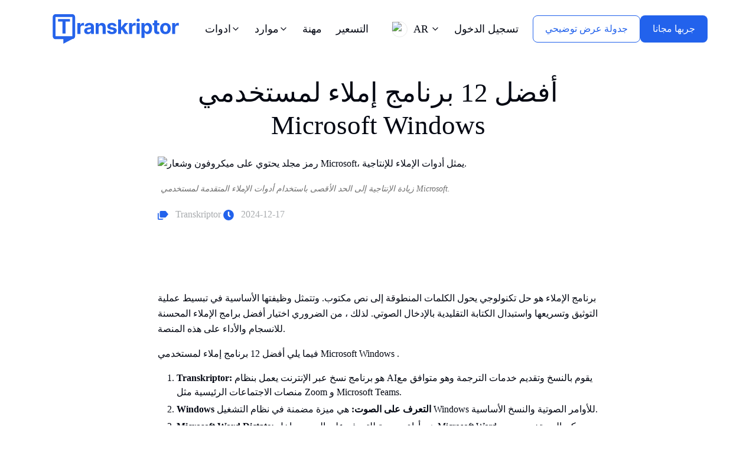

--- FILE ---
content_type: text/html; charset=utf-8
request_url: https://transkriptor.com/ar/%D8%A8%D8%B1%D8%A7%D9%85%D8%AC-%D8%A7%D9%84%D8%A5%D9%85%D9%84%D8%A7%D8%A1-microsoft-%D8%A7%D9%84%D9%85%D8%B3%D8%AA%D8%AE%D8%AF%D9%85%D9%8A%D9%86-%D8%A7%D9%84%D8%A3%D9%81%D8%B6%D9%84/
body_size: 22867
content:
<!DOCTYPE html><html><head><meta charSet="utf-8" data-next-head=""/><meta content="index, follow, max-image-preview:large, max-snippet:-1, max-video-preview:-1" name="robots" data-next-head=""/><script type="text/javascript" src="https://www.googletagmanager.com/gtag/js?id=G-Y8NSVCH60L&amp;l=dataLayer&amp;cx=c" data-next-head=""></script><script src="https://www.googletagmanager.com/gtm.js?id=GTM-M4RNSTC" data-next-head=""></script><link rel="icon" href="/favicon.ico?v=20251225" sizes="any" data-next-head=""/><link rel="icon" type="image/png" sizes="96x96" href="/favicon-96x96.png?v=20251225" data-next-head=""/><link rel="icon" type="image/svg+xml" href="/favicon.svg?v=20251225" sizes="any" data-next-head=""/><link rel="apple-touch-icon" sizes="180x180" href="/apple-touch-icon.png?v=20251225" data-next-head=""/><link rel="manifest" href="/site.webmanifest?v=20251225" data-next-head=""/><meta name="viewport" content="width=device-width, initial-scale=1" data-next-head=""/><title data-next-head="">أفضل 12 برنامج إملاء لمستخدمي Microsoft Windows</title><meta property="og:title" content="أفضل 12 برنامج إملاء لنظام التشغيل Microsoft Windows" data-next-head=""/><meta name="title" content="أفضل 12 برنامج إملاء لنظام التشغيل Microsoft Windows" data-next-head=""/><meta property="og:description" content="اكتشف أفضل 12 برنامجا للإملاء لنظام التشغيل Windows. قم بتبسيط المهام باستخدام أدوات مثل Transkriptor و Dragon Home و Otter.ai. اعثر على شريكك المثالي الآن!" data-next-head=""/><meta property="og:image" content="https://transkriptor.com/img/blogImages/en/microsoft-dictation-software.avif" data-next-head=""/><meta content="ar" property="og:locale" data-next-head=""/><meta content="Transkriptor" property="og:site_name" data-next-head=""/><meta content="app-id=com.transkriptor.app" name="google-play-app" data-next-head=""/><meta content="Transcribe Speech to Text" name="application-name" data-next-head=""/><meta content="app-id=1610386353,app-argument=https://apps.apple.com/us/app/transkriptor-speech-to-text/id1610386353" name="apple-itunes-app" data-next-head=""/><meta content="Transcribe Speech to Text " name="apple-mobile-web-app-title" data-next-head=""/><meta content="article" property="og:type" data-next-head=""/><meta property="twitter:title" content="أفضل 12 برنامج إملاء لمستخدمي Microsoft Windows" data-next-head=""/><meta property="twitter:description" content="اكتشف أفضل 12 برنامجا للإملاء لنظام التشغيل Windows. قم بتبسيط المهام باستخدام أدوات مثل Transkriptor و Dragon Home و Otter.ai. اعثر على شريكك المثالي الآن!" data-next-head=""/><meta property="twitter:image" content="https://transkriptor.com/img/blogImages/en/microsoft-dictation-software.avif" data-next-head=""/><meta name="description" content="اكتشف أفضل 12 برنامجا للإملاء لنظام التشغيل Windows. قم بتبسيط المهام باستخدام أدوات مثل Transkriptor و Dragon Home و Otter.ai. اعثر على شريكك المثالي الآن!" data-next-head=""/><meta name="url" content="https://transkriptor.com/ar/برامج-الإملاء-microsoft-المستخدمين-الأفضل/" data-next-head=""/><link rel="canonical" href="https://transkriptor.com/ar/%D8%A8%D8%B1%D8%A7%D9%85%D8%AC-%D8%A7%D9%84%D8%A5%D9%85%D9%84%D8%A7%D8%A1-microsoft-%D8%A7%D9%84%D9%85%D8%B3%D8%AA%D8%AE%D8%AF%D9%85%D9%8A%D9%86-%D8%A7%D9%84%D8%A3%D9%81%D8%B6%D9%84/" data-next-head=""/><meta property="og:url" content="https://transkriptor.com/ar/برامج-الإملاء-microsoft-المستخدمين-الأفضل/" data-next-head=""/><link rel="alternate" hreflang="x-default" href="https://transkriptor.com/dictation-software-microsoft-users-best/" data-next-head=""/><link rel="alternate" hreflang="en" href="https://transkriptor.com/dictation-software-microsoft-users-best/" data-next-head=""/><link rel="alternate" hreflang="tr" href="https://transkriptor.com/tr/kullanicilara-en-iyi-microsoft-dikte-yazilimi/" data-next-head=""/><link rel="alternate" hreflang="ar" href="https://transkriptor.com/ar/%D8%A8%D8%B1%D8%A7%D9%85%D8%AC-%D8%A7%D9%84%D8%A5%D9%85%D9%84%D8%A7%D8%A1-microsoft-%D8%A7%D9%84%D9%85%D8%B3%D8%AA%D8%AE%D8%AF%D9%85%D9%8A%D9%86-%D8%A7%D9%84%D8%A3%D9%81%D8%B6%D9%84/" data-next-head=""/><link rel="alternate" hreflang="nl" href="https://transkriptor.com/nl/dicteersoftware-microsoft-gebruikers-het-beste/" data-next-head=""/><link rel="alternate" hreflang="fr" href="https://transkriptor.com/fr/logiciel-de-dictee-microsoft-meilleurs-utilisateurs/" data-next-head=""/><link rel="alternate" hreflang="pl" href="https://transkriptor.com/pl/oprogramowanie-do-dyktowania-microsoft-uzytkownicy-najlepiej/" data-next-head=""/><link rel="alternate" hreflang="zh-cn" href="https://transkriptor.com/zh-hans/%E5%90%AC%E5%86%99%E8%BD%AF%E4%BB%B6-microsoft-%E7%94%A8%E6%88%B7%E6%9C%80%E4%BD%B3/" data-next-head=""/><link rel="alternate" hreflang="cs" href="https://transkriptor.com/cs/diktovaci-software-microsoft-uzivatele-nejlepe/" data-next-head=""/><link rel="alternate" hreflang="de" href="https://transkriptor.com/de/diktiersoftware-microsoft-anwender-am-besten/" data-next-head=""/><link rel="alternate" hreflang="el" href="https://transkriptor.com/el/%CF%84%CE%BF-%CE%BB%CE%BF%CE%B3%CE%B9%CF%83%CE%BC%CE%B9%CE%BA%CF%8C-%CF%85%CF%80%CE%B1%CE%B3%CF%8C%CF%81%CE%B5%CF%85%CF%83%CE%B7%CF%82-microsoft-%CF%84%CE%BF%CF%85%CF%82-%CF%87%CF%81%CE%AE%CF%83%CF%84%CE%B5%CF%82-%CE%BA%CE%B1%CE%BB%CF%8D%CF%84%CE%B5%CF%81%CE%B1/" data-next-head=""/><link rel="alternate" hreflang="he" href="https://transkriptor.com/he/%D7%AA%D7%95%D7%9B%D7%A0%D7%AA-%D7%94%D7%9B%D7%AA%D7%91%D7%94-microsoft-%D7%94%D7%9E%D7%A9%D7%AA%D7%9E%D7%A9%D7%99%D7%9D-%D7%91%D7%A6%D7%95%D7%A8%D7%94-%D7%94%D7%98%D7%95%D7%91%D7%94-%D7%91%D7%99%D7%95%D7%AA%D7%A8/" data-next-head=""/><link rel="alternate" hreflang="hi" href="https://transkriptor.com/hi/%E0%A4%89%E0%A4%AA%E0%A4%AF%E0%A5%8B%E0%A4%97%E0%A4%95%E0%A4%B0%E0%A5%8D%E0%A4%A4%E0%A4%BE%E0%A4%93%E0%A4%82-microsoft-%E0%A4%B8%E0%A4%B0%E0%A5%8D%E0%A4%B5%E0%A4%B6%E0%A5%8D%E0%A4%B0%E0%A5%87%E0%A4%B7%E0%A5%8D%E0%A4%A0-%E0%A4%B6%E0%A5%8D%E0%A4%B0%E0%A5%81%E0%A4%A4%E0%A4%B2%E0%A5%87%E0%A4%96-%E0%A4%B8%E0%A5%89%E0%A4%AB%E0%A5%8D%E0%A4%9F%E0%A4%B5%E0%A5%87%E0%A4%AF%E0%A4%B0/" data-next-head=""/><link rel="alternate" hreflang="id" href="https://transkriptor.com/id/perangkat-lunak-dikte-microsoft-pengguna-terbaik/" data-next-head=""/><link rel="alternate" hreflang="it" href="https://transkriptor.com/it/software-di-dettatura-microsoft-utenti-migliori/" data-next-head=""/><link rel="alternate" hreflang="ja" href="https://transkriptor.com/ja/%E3%83%87%E3%82%A3%E3%82%AF%E3%83%86%E3%83%BC%E3%82%B7%E3%83%A7%E3%83%B3%E3%82%BD%E3%83%95%E3%83%88%E3%82%A6%E3%82%A7%E3%82%A2-microsoft-%E3%83%A6%E3%83%BC%E3%82%B6%E3%83%BC%E6%9C%80%E9%AB%98/" data-next-head=""/><link rel="alternate" hreflang="ko" href="https://transkriptor.com/ko/%EB%B0%9B%EC%95%84%EC%93%B0%EA%B8%B0-%EC%86%8C%ED%94%84%ED%8A%B8%EC%9B%A8%EC%96%B4-microsoft-%EC%82%AC%EC%9A%A9%EC%9E%90%EA%B0%80-%EA%B0%80%EC%9E%A5-%EC%A2%8B%EC%8A%B5%EB%8B%88%EB%8B%A4/" data-next-head=""/><link rel="alternate" hreflang="pt-br" href="https://transkriptor.com/pt-br/software-de-ditado-microsoft-melhor-os-usuarios/" data-next-head=""/><link rel="alternate" hreflang="ro" href="https://transkriptor.com/ro/software-ul-de-dictare-microsoft-utilizatorilor-cel-mai-bun/" data-next-head=""/><link rel="alternate" hreflang="ru" href="https://transkriptor.com/ru/%D0%BF%D1%80%D0%BE%D0%B3%D1%80%D0%B0%D0%BC%D0%BC%D0%BD%D0%BE%D0%B5-%D0%BE%D0%B1%D0%B5%D1%81%D0%BF%D0%B5%D1%87%D0%B5%D0%BD%D0%B8%D0%B5-%D0%B4%D0%BB%D1%8F-%D0%B4%D0%B8%D0%BA%D1%82%D0%BE%D0%B2%D0%BA%D0%B8-%D0%BB%D1%83%D1%87%D1%88%D0%B8%D0%B5-%D0%BF%D0%BE%D0%BB%D1%8C%D0%B7%D0%BE%D0%B2%D0%B0%D1%82%D0%B5%D0%BB%D0%B8-microsoft/" data-next-head=""/><link rel="alternate" hreflang="es" href="https://transkriptor.com/es/software-de-dictado-los-mejores-usuarios-de-microsoft/" data-next-head=""/><link rel="alternate" hreflang="th" href="https://transkriptor.com/th/%E0%B8%8B%E0%B8%AD%E0%B8%9F%E0%B8%95%E0%B9%8C%E0%B9%81%E0%B8%A7%E0%B8%A3%E0%B9%8C%E0%B9%80%E0%B8%82%E0%B8%B5%E0%B8%A2%E0%B8%99%E0%B8%95%E0%B8%B2%E0%B8%A1%E0%B8%84%E0%B9%8D%E0%B8%B2%E0%B8%9A%E0%B8%AD%E0%B8%81-microsoft-%E0%B8%9C%E0%B8%B9%E0%B9%89%E0%B9%83%E0%B8%8A%E0%B9%89%E0%B8%97%E0%B8%B5%E0%B9%88%E0%B8%94%E0%B8%B5%E0%B8%97%E0%B8%B5%E0%B9%88%E0%B8%AA%E0%B8%B8%E0%B8%94/" data-next-head=""/><link rel="alternate" hreflang="vi" href="https://transkriptor.com/vi/phan-mem-doc-chinh-ta-microsoft-nguoi-dung-tot-nhat/" data-next-head=""/><link rel="alternate" hreflang="bg" href="https://transkriptor.com/bg/%D1%81%D0%BE%D1%84%D1%82%D1%83%D0%B5%D1%80-%D0%B7%D0%B0-%D0%B4%D0%B8%D0%BA%D1%82%D0%BE%D0%B2%D0%BA%D0%B0-microsoft-%D0%BF%D0%BE%D1%82%D1%80%D0%B5%D0%B1%D0%B8%D1%82%D0%B5%D0%BB%D0%B8%D1%82%D0%B5-%D0%BD%D0%B0%D0%B9-%D0%B4%D0%BE%D0%B1%D1%80%D0%B5/" data-next-head=""/><link rel="alternate" hreflang="hu" href="https://transkriptor.com/hu/a-diktalasi-szoftver-microsoft-felhasznalok-szamara-a-legjobb/" data-next-head=""/><link rel="alternate" hreflang="uk" href="https://transkriptor.com/uk/%D0%BF%D1%80%D0%BE%D0%B3%D1%80%D0%B0%D0%BC%D0%BD%D0%B5-%D0%B7%D0%B0%D0%B1%D0%B5%D0%B7%D0%BF%D0%B5%D1%87%D0%B5%D0%BD%D0%BD%D1%8F-%D0%B4%D0%BB%D1%8F-%D0%B4%D0%B8%D0%BA%D1%82%D1%83%D0%B2%D0%B0%D0%BD%D0%BD%D1%8F-microsoft-%D0%BD%D0%B0%D0%B9%D0%BA%D1%80%D0%B0%D1%89%D0%B8%D1%85-%D0%BA%D0%BE%D1%80%D0%B8%D1%81%D1%82%D1%83%D0%B2%D0%B0%D1%87%D1%96%D0%B2/" data-next-head=""/><link rel="alternate" hreflang="lt" href="https://transkriptor.com/lt/diktavimo-programine-iranga-geriausiai-microsoft-vartotojams/" data-next-head=""/><script type="application/ld+json" class="yoast-schema-graph" data-next-head="">{"@context":"https://schema.org","@graph":[{"@type":"FAQPage","mainEntity":[{"@type":"Question","name":"ما هو أفضل برنامج إملاء مجاني لمستخدمي Microsoft؟","acceptedAnswer":{"@type":"Answer","text":"يعد Windows Voice Typing أفضل خيار مجاني ، حيث يوفر تكاملا سلسا مع تطبيقات Microsoft وتحديثات منتظمة لتحسين الدقة والسرعة."}},{"@type":"Question","name":"ما هو برنامج الإملاء الأكثر شيوعا لنظام التشغيل Windows؟","acceptedAnswer":{"@type":"Answer","text":"Dragon NaturallySpeaking by Nuance هو الأكثر شيوعا ، والمعروف بميزاته المتقدمة ودقته العالية وقدرته على التكيف مع الأصوات الفردية."}},{"@type":"Question","name":"هل يمكن للمحامين استخدام برنامج الإملاء لنظام التشغيل Windows؟","acceptedAnswer":{"@type":"Answer","text":"نعم ، يستخدمه المحامون لنسخ الإفادات وإنشاء المستندات القانونية وتسجيل ملاحظات الاجتماع بكفاءة."}},{"@type":"Question","name":"من يستخدم برنامج الإملاء لنظام التشغيل Windows؟","acceptedAnswer":{"@type":"Answer","text":"يتم استخدامه من قبل المهنيين مثل الكتاب والصحفيين والمحامين والممارسين الطبيين والطلاب والأشخاص ذوي الإعاقة."}},{"@type":"Question","name":"هل يمكن لمستخدمي Mac استخدام برنامج الإملاء لنظام التشغيل Windows؟","acceptedAnswer":{"@type":"Answer","text":"نعم ، لكنهم يحتاجون إلى ترخيص Windows صالح ، وقد يختلف الأداء بناء على إمكانيات أجهزة وبرامج Mac."}}]},{"@type":"BlogPosting","mainEntityOfPage":{"@type":"WebPage","@id":"https://transkriptor.com//ar/%D8%A8%D8%B1%D8%A7%D9%85%D8%AC-%D8%A7%D9%84%D8%A5%D9%85%D9%84%D8%A7%D8%A1-microsoft-%D8%A7%D9%84%D9%85%D8%B3%D8%AA%D8%AE%D8%AF%D9%85%D9%8A%D9%86-%D8%A7%D9%84%D8%A3%D9%81%D8%B6%D9%84"},"headline":"أفضل 12 برنامج إملاء لنظام التشغيل Microsoft Windows","description":"اكتشف أفضل 12 برنامجا للإملاء لنظام التشغيل Windows. قم بتبسيط المهام باستخدام أدوات مثل Transkriptor و Dragon Home و Otter.ai. اعثر على شريكك المثالي الآن!","image":"https://transkriptor.com/img/blogImages-mobile/en/microsoft-dictation-software.avif","author":{"@type":"Person","name":"Transkriptor"},"datePublished":"2024-12-17","dateModified":"2024-12-17"},{"@type":"WebPage","alternateName":"Transkriptor أفضل 12 برنامج إملاء لنظام التشغيل Microsoft Windows","description":"اكتشف أفضل 12 برنامجا للإملاء لنظام التشغيل Windows. قم بتبسيط المهام باستخدام أدوات مثل Transkriptor و Dragon Home و Otter.ai. اعثر على شريكك المثالي الآن!","mainEntityOfPage":"https://transkriptor.com//ar/%D8%A8%D8%B1%D8%A7%D9%85%D8%AC-%D8%A7%D9%84%D8%A5%D9%85%D9%84%D8%A7%D8%A1-microsoft-%D8%A7%D9%84%D9%85%D8%B3%D8%AA%D8%AE%D8%AF%D9%85%D9%8A%D9%86-%D8%A7%D9%84%D8%A3%D9%81%D8%B6%D9%84","name":"أفضل 12 برنامج إملاء لنظام التشغيل Microsoft Windows"},{"@type":"WebSite","url":"https://transkriptor.com/ar/","potentialAction":{"@type":"SearchAction","target":{"@type":"EntryPoint","urlTemplate":"https://transkriptor.com//ar/?s={search_term_string}"},"query-input":"required name=search_term_string"}}]}</script><link rel="preload" href="/img/nav-logo.svg" as="image" fetchpriority="high" data-next-head=""/><link rel="preload" href="/img/nav-logo-icon.svg" as="image" fetchpriority="high" data-next-head=""/><link rel="preload" href="/img/flag/english.svg" as="image" data-next-head=""/><link data-next-font="" rel="preconnect" href="/" crossorigin="anonymous"/><link rel="preload" href="/ar/_next/static/css/0c5204972f472958.css" as="style"/><link rel="stylesheet" href="/ar/_next/static/css/0c5204972f472958.css" data-n-g=""/><noscript data-n-css=""></noscript><script defer="" nomodule="" src="/ar/_next/static/chunks/polyfills-42372ed130431b0a.js"></script><script src="/ar/_next/static/chunks/webpack-0547f4403454b1bc.js" defer=""></script><script src="/ar/_next/static/chunks/framework-b9fd9bcc3ecde907.js" defer=""></script><script src="/ar/_next/static/chunks/main-e33f060ededba1c5.js" defer=""></script><script src="/ar/_next/static/chunks/pages/_app-eba090bbf0391aa6.js" defer=""></script><script src="/ar/_next/static/chunks/204-75b3d659171661e8.js" defer=""></script><script src="/ar/_next/static/chunks/5935-f2504c7998bec0bc.js" defer=""></script><script src="/ar/_next/static/chunks/4650-199c1222ee0b7978.js" defer=""></script><script src="/ar/_next/static/chunks/pages/%D8%A8%D8%B1%D8%A7%D9%85%D8%AC-%D8%A7%D9%84%D8%A5%D9%85%D9%84%D8%A7%D8%A1-microsoft-%D8%A7%D9%84%D9%85%D8%B3%D8%AA%D8%AE%D8%AF%D9%85%D9%8A%D9%86-%D8%A7%D9%84%D8%A3%D9%81%D8%B6%D9%84-e1147ea553738302.js" defer=""></script><script src="/ar/_next/static/lGbWNbrTmk-OFrCJ_33-k/_buildManifest.js" defer=""></script><script src="/ar/_next/static/lGbWNbrTmk-OFrCJ_33-k/_ssgManifest.js" defer=""></script></head><body><div id="__next"><div class="App"><noscript><iframe src="https://load.stape.transkriptor.com/ns.html?id=GTM-5F9X4VTD" height="0" width="0" style="display:none;visibility:hidden"></iframe></noscript><div></div><header class="header header-sticky"><div class="container" style="min-width:fit-content"><nav class="navbar navbar-expand-xl navbar-light" aria-label="Primary"><a class="navbar-brand" href="/ar/"><img alt="Transkriptor logo" fetchpriority="high" width="229" height="50" decoding="async" data-nimg="1" class="logo d-none d-lg-block" style="color:transparent" src="/img/nav-logo.svg"/><img alt="Transkriptor Logo" fetchpriority="high" width="28" height="40" decoding="async" data-nimg="1" class="logo d-block d-lg-none" style="color:transparent" src="/img/nav-logo-icon.svg"/></a><div class="d-none d-lg-flex main-nav ps-2"><div class="nav-item custom-dropdown" data-index="0"><button class="nav-link custom-dropdown-toggle txt-btn-header" type="button" aria-haspopup="true" aria-expanded="false"><span class="d-inline-flex align-items-center gap-1"><span>ادوات</span><svg class="" width="16" height="16" viewBox="0 0 24 24" fill="none" xmlns="http://www.w3.org/2000/svg" aria-hidden="true"><path d="M6 9L12 15L18 9" stroke="currentColor" stroke-width="2" stroke-linecap="round" stroke-linejoin="round"></path></svg></span></button><div class="custom-dropdown-menu " role="menu" aria-hidden="true"></div></div><div class="nav-item custom-dropdown" data-index="1"><button class="nav-link custom-dropdown-toggle txt-btn-header" type="button" aria-haspopup="true" aria-expanded="false"><span class="d-inline-flex align-items-center gap-1"><span>موارد</span><svg class="" width="16" height="16" viewBox="0 0 24 24" fill="none" xmlns="http://www.w3.org/2000/svg" aria-hidden="true"><path d="M6 9L12 15L18 9" stroke="currentColor" stroke-width="2" stroke-linecap="round" stroke-linejoin="round"></path></svg></span></button><div class="custom-dropdown-menu " role="menu" aria-hidden="true"></div></div><a href="/ar/%d8%a7%d8%b9%d9%85%d8%a7%d9%84/" class="nav-link">مهنة</a><a href="/ar/%d8%a7%d9%84%d8%aa%d8%b3%d8%b9%d9%8a%d8%b1/" class="nav-link">التسعير</a></div><div class="collapse navbar-collapse " id="mobileNavMenu"><div class="mobile-nav-container"><button class="nav-link btn-login d-block d-lg-none pt-3  mini-title bold-font ">تسجيل الدخول</button><div class="mobile-nav-links"><div class="mobile-nav-item"><div class="mobile-nav-link d-flex justify-content-between align-items-center pt-3" role="button" tabindex="0" data-index="0"><span class="mini-title bold-font">ادوات</span><svg class="pb-3 " width="24" height="24" viewBox="0 0 24 24" fill="none" xmlns="http://www.w3.org/2000/svg"><path d="M6 9L12 15L18 9" stroke="currentColor" stroke-width="2" stroke-linecap="round" stroke-linejoin="round"></path></svg></div><div class="mobile-dropdown " role="region" aria-hidden="true"></div></div><div class="mobile-nav-item"><div class="mobile-nav-link d-flex justify-content-between align-items-center pt-3" role="button" tabindex="0" data-index="1"><span class="mini-title bold-font">موارد</span><svg class="pb-3 " width="24" height="24" viewBox="0 0 24 24" fill="none" xmlns="http://www.w3.org/2000/svg"><path d="M6 9L12 15L18 9" stroke="currentColor" stroke-width="2" stroke-linecap="round" stroke-linejoin="round"></path></svg></div><div class="mobile-dropdown " role="region" aria-hidden="true"></div></div><div class="mobile-nav-item"><a href="/ar/%d8%a7%d8%b9%d9%85%d8%a7%d9%84/" class="mobile-nav-link d-block pt-3 mini-title bold-font">مهنة</a></div><div class="mobile-nav-item"><a href="/ar/%d8%a7%d9%84%d8%aa%d8%b3%d8%b9%d9%8a%d8%b1/" class="mobile-nav-link d-block pt-3 mini-title bold-font">التسعير</a></div></div><div class="mobile-action-buttons mt-4"><button class="btn theme-btn btn-tryit border-btn w-100 mb-3" style="padding:10px 20px">جدولة عرض توضيحي</button><a href="/ar/" class="btn theme-btn btn-tryit w-100" style="padding:10px 20px">تحميل</a></div></div></div><div class="d-flex align-items-center"><div class="lang-nav-link dropdown language-dropdown d-flex align-items-center"><a class="nav-link custom-dropdown-toggle d-inline-flex align-items-center flex-nowrap" type="button" id="languageDropdown" data-bs-toggle="dropdown" aria-expanded="false" data-bs-display="static" role="button" aria-haspopup="true" aria-label="Change language, current: العربية" style="white-space:nowrap"><img alt="العربية" loading="lazy" width="27" height="27" decoding="async" data-nimg="1" class="drop-flag-icon" style="color:transparent;border:1px solid #E9E9E9" src="/img/flag/arabic.svg"/><span class="d-none d-md-inline-block">AR</span><svg class="ms-1 " width="16" height="16" viewBox="0 0 24 24" fill="none" xmlns="http://www.w3.org/2000/svg" aria-hidden="true"><path d="M6 9L12 15L18 9" stroke="currentColor" stroke-width="2" stroke-linecap="round" stroke-linejoin="round"></path></svg></a><ul class="dropdown-menu language-menu" aria-labelledby="languageDropdown"><li><a class="dropdown-item" href="/dictation-software-microsoft-users-best/"><img alt="English" width="27" height="27" decoding="async" data-nimg="1" class="drop-flag-icon" style="color:transparent" src="/img/flag/english.svg"/>English</a></li></ul></div><button class="nav-link btn-login d-none d-lg-block pe-4">تسجيل الدخول</button><div class="d-flex flex-row gap-4"><button href="/ar/" class="btn theme-btn btn-tryit border-btn schedule-demo" style="margin-right:0px;padding:10px 20px">جدولة عرض توضيحي</button><button class="btn theme-btn btn-tryit mt-0 " style="padding:10px 20px"><span class="d-none d-lg-inline">جربها مجانا</span><span class="d-inline d-lg-none">تحميل</span></button></div><button class="navbar-toggler ms-2" type="button" aria-label="Toggle navigation" aria-expanded="false" data-bs-toggle="collapse" aria-controls="mobileNavMenu"><div class="hamburger-icon "><span></span><span></span><span></span></div></button></div></nav></div></header><div><!-- header -->
<main>
 <article>
  <div class="sec-pad-small pb-0 pt-2 blog-post">
   <div class="container">
    <div class="row justify-content-start">
     <div class="col-xxl-2 col-lg-2 col-12 d-none d-lg-block">
     </div>
     <div class="col-xxl-6 col-lg-8 col-12">
      <div class="row align-items-center">
       <header>
        <div class="col-12">
         <h1 class="title text-center mt-4">
          أفضل 12 برنامج إملاء لمستخدمي Microsoft Windows
         </h1>
         <figure class="blog-single-img">
          <img alt="رمز مجلد يحتوي على ميكروفون وشعار Microsoft، يمثل أدوات الإملاء للإنتاجية." height="100%" loading="lazy" src="/img/blogImages/en/microsoft-dictation-software.avif" srcset="/img/blogImages-mobile/en/microsoft-dictation-software.avif 640w, /img/blogImages/en/microsoft-dictation-software.avif 1024w" width="100%"/>
          <figcaption>
           زيادة الإنتاجية إلى الحد الأقصى باستخدام أدوات الإملاء المتقدمة لمستخدمي Microsoft.
          </figcaption>
         </figure>
         <p class="text-muted">
          <span class="d-inline-block">
           <span class="theme-color me-2">
            <svg height="14.512" viewbox="0 0 18.14 14.512" width="18.14" xmlns="http://www.w3.org/2000/svg">
             <path d="M4.814,20.2h8.163l-1.814,1.814H4.814A1.827,1.827,0,0,1,3,20.2v-9.07H4.814V20.2M17.176,8.262A1.808,1.808,0,0,0,15.7,7.5H8.442A1.819,1.819,0,0,0,6.628,9.314V16.57a1.819,1.819,0,0,0,1.814,1.814H15.7a1.816,1.816,0,0,0,1.478-.771l3.964-4.671Z" fill="currentcolor" id="label-multiple" transform="translate(-3 -7.5)">
             </path>
            </svg>
           </span>
           Transkriptor
          </span>
          <span class="d-inline-block">
           <span class="theme-color me-2">
            <svg height="17.801" viewbox="0 0 17.802 17.801" width="18" xmlns="http://www.w3.org/2000/svg">
             <path d="M9.463.563a8.9,8.9,0,1,0,8.9,8.9A8.9,8.9,0,0,0,9.463.563ZM12.783,11.8l-.718.9a.574.574,0,0,1-.807.09L8.853,11a1.436,1.436,0,0,1-.539-1.121V4.3a.574.574,0,0,1,.574-.574h1.148a.574.574,0,0,1,.574.574V9.463l2.082,1.525a.574.574,0,0,1,.089.808Z" fill="currentcolor" id="clock" transform="translate(-0.563 -0.563)">
             </path>
            </svg>
           </span>
           2024-12-17
          </span>
         </p>
        </div>
        <p class="introduction">
         برنامج الإملاء هو حل تكنولوجي يحول الكلمات المنطوقة إلى نص مكتوب. وتتمثل وظيفتها الأساسية في تبسيط عملية التوثيق وتسريعها واستبدال الكتابة التقليدية بالإدخال الصوتي. لذلك ، من الضروري اختيار أفضل برامج الإملاء المحسنة للانسجام والأداء على هذه المنصة.
        </p>
       </header>
       <div class="elementor-element elementor-element-7becb410 elementor-widget elementor-widget-theme-post-content" data-element_type="widget" data-id="7becb410" data-widget_type="theme-post-content.default">
        <p class="break-word">
         فيما يلي أفضل 12 برنامج إملاء لمستخدمي Microsoft Windows .
        </p>
        <ol>
         <li>
          <strong>
           Transkriptor:
          </strong>
          هو برنامج نسخ عبر الإنترنت يعمل بنظام AIيقوم بالنسخ وتقديم خدمات الترجمة وهو متوافق مع منصات الاجتماعات الرئيسية مثل Zoom و Microsoft Teams.
         </li>
         <li>
          <strong>
           Windows التعرف على الصوت:
          </strong>
          هي ميزة مضمنة في نظام التشغيل Windows للأوامر الصوتية والنسخ الأساسية.
         </li>
         <li>
          <strong>
           Microsoft Word Dictate:
          </strong>
          هي أداة مدمجة للتعرف على الصوت داخل Microsoft Word يمكن المستخدمين من إملاء النص مباشرة في المستندات بنقرة واحدة على مربع النص.
         </li>
         <li>
          <strong>
           Windows الكتابة الصوتية:
          </strong>
          هي ميزة التعرف على الصوت المحسنة من Microsoft إنه يعزز تجربة النسخ بدقة ودعم أفضل عبر تطبيقات Windows .
         </li>
         <li>
          <strong>
           تحويل الكلام إلى نصMicrosoft Azure:
          </strong>
          هو جزء من خدمات Azure المعرفية Microsoft يستفيد حل Azure المستند إلى السحابة من التعرف على الكلام العصبي المتقدم.
         </li>
         <li>
          <strong>
           Otter.AI:
          </strong>
          هي خدمة نسخ قائمة على السحابة يوفر قدرات النسخ في الوقت الفعلي.
         </li>
         <li>
          <strong>
           Verbit:
          </strong>
          يجمع بين الذكاء الاصطناعي والخبرة البشرية لتوفير خدمات نسخ وتسميات توضيحية عالية الدقة.
         </li>
         <li>
          <strong>
           Google Docs الكتابة الصوتية:
          </strong>
          متوفرة في Google Docs يسمح بإملاء صوتي مباشر.
         </li>
         <li>
          <strong>
           Amazon Transcribe:
          </strong>
          هي خدمة AWS لتحويل الصوت والفيديو إلى نص دقيق باستخدام التعرف المتقدم على الكلام.
         </li>
         <li>
          <strong>
           Speechmatics:
          </strong>
          يقدم نظام Automatic Speech Recognition إنه يعمل في تطبيقات مختلفة ويفتخر بدعم مجموعة واسعة من اللغات.
         </li>
         <li>
          <strong>
           Braina Pro
          </strong>
          : هو أكثر من مجرد أداة نسخ يعمل Braina Pro كمساعد رقمي Windows يوفر أوامر صوتية للعديد من وظائف الكمبيوتر.
         </li>
         <li>
          <strong>
           Nuance Dragon Home 15:
          </strong>
          هو برنامج رائد للتعرف على الصوت معروف بدقته العالية.
         </li>
        </ol>
        <p class="break-word">
         <strong>
          <span>
           <figure>
            <img alt="تعرض واجهة أداة النسخ الحديثة ميزة التحويل التلقائي للصوت إلى نص على صفحة ويب أنيقة." class="img-fluid mb-3 inline-image" height="100%" loading="lazy" sizes="(max-width: 640px) 100vw, 1024px" src="/img/inline-images/audio-transcription-tool-interface.avif" srcset="/img/inline-images-mobile/audio-transcription-tool-interface.avif 640w, /img/inline-images/audio-transcription-tool-interface.avif 1024w" style="" width="100%"/>
            <figcaption>
             استكشف تقنية النسخ المتطورة التي تبسط تحويلات الصوت إلى نص على هذه المنصة البديهية.
            </figcaption>
           </figure>
          </span>
         </strong>
        </p>
        <h2 class="semibold-font">
         1 Transkriptor
        </h2>
        <p class="break-word">
         Transkriptor هو برنامج نسخ متقدم يستفيد من الذكاء الاصطناعي لضمان نسخ سريع ودقيق. يمكن للمستخدمين ترجمة نصوصهم بنقرة واحدة مباشرة من لوحة معلومات Transkriptor . وهي متوفرة على الأجهزة المحمولة ومتصفحات الويب ، على كل من الأجهزة Apple و Android .
        </p>
        <p class="break-word">
         يوفر Transkriptor نسخا سريعا وتلقائيا بدقة تصل إلى 99٪. لديها خيارات تسعير معقولة مع نسخة تجريبية مجانية. يدعم Transkriptor أيضا لغات متعددة ، مما يجعله أداة عالمية.
        </p>
        <p class="break-word">
         يقدم Transkriptor مساعد دردشة AI لتلخيص النسخ الخاص بك. يمكنك أن تسأل المساعد AI أي شيء ، وسيعطيك المساعد الإجابات الصحيحة وفقا لملف النسخ الخاص بك. كما يوفر ميزات تعاون متقدمة لمشاركة النصوص الخاصة بك بسرعة مع فريقك.
        </p>
        <p class="break-word">
         توفر المنصة نتائج عالية الدقة ، بدقة تصل إلى 99٪ ، حتى مع وجود كمية كبيرة من الصوت. ومع ذلك ، لا تنس تدقيق النسخ لإصلاح المشكلات البسيطة مثل علامات الترقيم. بفضل واجهته سهلة الاستخدام ، Transkriptor مناسب لكل من المبتدئين والمحترفين.
        </p>
        <p class="break-word">
         كما أنه يدعم ميزات التحرير والتصدير الغنية ، لذلك لا تحتاج إلى تطبيق خارجي. يمكنك تصدير مجموعة متنوعة من تنسيقات الملفات ، مثل PDF، .TXT، .SRT، ونص عادي. بشكل عام ، يعمل Transkriptor على تبسيط عملية النسخ بأكملها بخيارات تسعير مناسبة لكل ميزانية.
        </p>
        <h2 class="semibold-font">
         2 Windows التعرف على الصوت
        </h2>
        <p class="break-word">
         Windows التعرف على الصوت هي ميزة مضمنة متوفرة في أنظمة التشغيل Microsoft Windows . يساعد المستخدمين من خلال التحكم في أجهزة الكمبيوتر الخاصة بهم بالأوامر الصوتية. يسمح WVR للمستخدمين بفتح التطبيقات وتبديل جدول محتويات المستند وأداء مهام أخرى صوتيا. يأتي بدون تكلفة إضافية للمستخدمين لأنه ميزة مدمجة في Windows.
        </p>
        <p class="break-word">
         الميزة الأكثر أهمية هي تكامله مع نظام التشغيل Windows . إنه يلغي الحاجة إلى تثبيت برامج الطرف الثالث ويوفر الأداء الأمثل المصمم خصيصا لتطبيقات وأدوات Windows .
        </p>
        <h2 class="semibold-font">
         3 Microsoft Word إملاء
        </h2>
        <p class="break-word">
         Microsoft Word Dictate هي ميزة مدمجة للتعرف على الصوت داخل Microsoft Word، وهي جزء من مجموعة Microsoft 365 . يملي المستخدمون النص بسهولة مباشرة في مستنداتهم بنقرة واحدة على أيقونة الميكروفون.
        </p>
        <p class="break-word">
         تعد ميزة الإملاء جزءا من اشتراك Microsoft 365 ، والذي يبدأ من 69.99 دولارا سنويا للخطة الشخصية. تكاملها السلس مع Microsoft Word يلغي الحاجة إلى برامج أو أدوات إضافية.
        </p>
        <h2 class="semibold-font">
         4 Windows الكتابة الصوتية
        </h2>
        <p class="break-word">
         Windows الكتابة الصوتية ، والمعروفة باسم التعرف على الكلام Windows ، هي ميزة التعرف على الصوت المضمنة من Microsoft. يوفر للمستخدمين القدرة على إملاء النص عبر التطبيقات. كما يوفر التحكم في وظائف معينة للنظام باستخدام الأوامر الصوتية.
        </p>
        <p class="break-word">
         Windows الكتابة الصوتية متوافقة مع نظام التشغيل Windows ، لذلك ليست هناك حاجة لبرامج الطرف الثالث. ما عليك سوى اختيار حساب Windows الذي تريد تسجيل الدخول به ونسخه.
        </p>
        <p class="break-word">
         يحتوي على واجهة مستخدم بسيطة ويدعم لغات مختلفة. ومع ذلك ، يجد بعض المستخدمين أن مجموعة الميزات الخاصة بها تفتقر مقارنة بأدوات النسخ المتخصصة.
        </p>
        <p class="break-word">
         <strong>
          <span>
           <figure>
            <img alt='صفحة ويب تعرض منصة الكلام Azure AI مع لافتة لإنشاء تطبيقات AI وزر "البدء".' class="img-fluid mb-3 inline-image" height="100%" loading="lazy" sizes="(max-width: 640px) 100vw, 1024px" src="/img/inline-images/azure-ai-speech-platform-overview.avif" srcset="/img/inline-images-mobile/azure-ai-speech-platform-overview.avif 640w, /img/inline-images/azure-ai-speech-platform-overview.avif 1024w" style="" width="100%"/>
            <figcaption>
             استكشف إمكانات إنشاء تطبيقات AI بسرعة باستخدام Azure AI Speech، كما هو موضح في هذه الصورة المرئية المفيدة.
            </figcaption>
           </figure>
          </span>
         </strong>
        </p>
        <h2 class="semibold-font">
         5. Microsoft Azure تحويل الكلام إلى نص
        </h2>
        <p class="break-word">
         Microsoft Azure تحويل الكلام إلى API عبارة عن خدمة قائمة على السحابة متاحة من خلال Azure Cognitive Services. تستخدم هذه التقنية التعرف على الكلام العصبيEdge من Microsoft لتحويل الكلمات المنطوقة إلى نص مكتوب.
        </p>
        <p class="break-word">
         Azure AI تحويل الكلام إلى نص مناسب لتطبيقات مختلفة مثل خدمات النسخ والأوامر الصوتية. بالنسبة للأوامر الصوتية، يمكنك قول "ضع علامة استفهام" أو "توقف عن الاستماع". وهو يدعم مجموعة واسعة من اللغات. يعمل Azure Speech to Text على أساس الدفع أولا بأول.
        </p>
        <p class="break-word">
         تتميز خدمات Azure AI بدقة عالية ، خاصة عند تكوينها للمهام الخاصة بالمجال. تضمن بنيتها المستندة إلى السحابة المتانة. يعد الاتصال بالإنترنت الموثوق به ضروريا للحصول على أفضل أداء Azure AI Speech CLI.
        </p>
        <p class="break-word">
         <strong>
          <span>
           <figure>
            <img alt="لافتة الويب الخاصة ب Otter.ai تعرض ميزة مساعد اجتماعات AI الجديدة مع حلول مستخدم متنوعة." class="img-fluid mb-3 inline-image" height="100%" loading="lazy" sizes="(max-width: 640px) 100vw, 1024px" src="/img/inline-images/ai-meeting-assistant-webpage-banner.avif" srcset="/img/inline-images-mobile/ai-meeting-assistant-webpage-banner.avif 640w, /img/inline-images/ai-meeting-assistant-webpage-banner.avif 1024w" style="" width="100%"/>
            <figcaption>
             استكشف كفاءة مساعد اجتماعات AI الخاص ب Otter.ai ، مما يعزز إنتاجية اجتماعات المبيعات.
            </figcaption>
           </figure>
          </span>
         </strong>
        </p>
        <h2 class="semibold-font">
         6. Otter.AI
        </h2>
        <p class="break-word">
         Otter.AI عبارة عن نظام أساسي لنسخ الصوت إلى نص يستخدم التعلم الآلي. يسمح Otter.AI للمستخدمين باستيراد ملفات الصوت والفيديو من أجهزتهم أو التسجيل مباشرة داخل التطبيق.
        </p>
        <p class="break-word">
         يوفر مساعد الاجتماعات AI في Otter.AIملاحظات الاجتماع والملخصات ، بينما يجيب Otter AI Chat على الأسئلة وينشئ محتوى مثل رسائل البريد الإلكتروني وتحديثات الحالة. توفر المنصة أيضا OtterPilot، والتي تنضم تلقائيا إلى Zoomو Google Meetو Microsoft Teams لتدوين ملاحظات الاجتماع تلقائيا.
        </p>
        <p class="break-word">
         تبلغ تكلفة الخطة المميزة 10 دولارات شهريا لكل مستخدم. تبلغ تكلفة خطة الفريق 20 دولارا لكل مستخدم كل شهر. يوفر Otter.AI أيضا خطة مجانية إلى الأبد.
        </p>
        <p class="break-word">
         <strong>
          <span>
           <figure>
            <img alt="تعرض الصفحة الرئيسية ل Verbit الخدمات في تقنية النسخ والتسميات التوضيحية مع مشغل فيديو معروض." class="img-fluid mb-3 inline-image" height="100%" loading="lazy" sizes="(max-width: 640px) 100vw, 1024px" src="/img/inline-images/global-leader-transcription-captioning-technology.avif" srcset="/img/inline-images-mobile/global-leader-transcription-captioning-technology.avif 640w, /img/inline-images/global-leader-transcription-captioning-technology.avif 1024w" style="" width="100%"/>
            <figcaption>
             استكشف موطن حلول النسخ والتسميات التوضيحية الرائدة في Verbit.
            </figcaption>
           </figure>
          </span>
         </strong>
        </p>
        <h2 class="semibold-font">
         7. Verbit
        </h2>
        <p class="break-word">
         Verbit هي خدمة نسخ وتسمية توضيحيةEdge . فهو يجمع بين التعلم الآلي والخبرة البشرية. يضمن Verbit النسخ السريع من خلال استخدام تقنية AI الحديثة. يستخدم شبكة من الناسخين المحترفين الذين يقومون بتقييم وتنقيح النسخ الآلي.
        </p>
        <p class="break-word">
         تلبي تقنية Automatic Speech Recognition Verbit، Captivate ، الاحتياجات الشخصية للمستخدمين. يمكنه تعزيز الشروط وإجراء بحث استباقي وتنسيق الاحتياجات الأخرى. توفر المنصة للمستخدمين التسميات التوضيحية والنسخ المباشر والوصف الصوتي والترجمة والترجمة.
        </p>
        <p class="break-word">
         يمكنك الاتصال بالمنصة لطلب التسعير. للحصول على الأسعار من Verbit، تحتاج إلى إدخال اسمك وشركتك واحتياجاتك.
        </p>
        <h2 class="semibold-font">
         8. Google Docs الكتابة الصوتية
        </h2>
        <p class="break-word">
         Google Docs الكتابة الصوتية هي أداة إملاء مضمنة. يمكنك استخدام ميزة الكتابة الصوتية في Google Docs والعروض التقديمية Google . إنها أداة مجانية سهلة الاستخدام للمبتدئين.
        </p>
        <p class="break-word">
         عند تشغيل الكتابة الصوتية أو التسميات التوضيحية، يتحكم متصفح الويب (Chromeأو Edgeأو Safari) في خدمة تحويل الكلام إلى نص. ومع ذلك ، فإنه يوفر ميزات التحويل الأساسية فقط وقد لا يعمل بشكل جيد مع الملفات الصوتية الطويلة والمعقدة.
        </p>
        <p class="break-word">
         <strong>
          <span>
           <figure>
            <img alt="تعرض صفحة الويب خدمة Amazon Transcribe لتحويل الكلام إلى نص ، مع التركيز على ميزاتها وعرض الطبقة المجانية." class="img-fluid mb-3 inline-image" height="100%" loading="lazy" sizes="(max-width: 640px) 100vw, 1024px" src="/img/inline-images/amazon-transcribe-service-interface.avif" srcset="/img/inline-images-mobile/amazon-transcribe-service-interface.avif 640w, /img/inline-images/amazon-transcribe-service-interface.avif 1024w" style="" width="100%"/>
            <figcaption>
             استكشف إمكانات Amazon Transcribe وفوائدها لخدمات النسخ الصوتي.
            </figcaption>
           </figure>
          </span>
         </strong>
        </p>
        <h2 class="semibold-font">
         9. Amazon Transcribe
        </h2>
        <p class="break-word">
         يقدم Amazon Transcribe مجموعة شاملة من الميزات التي تعزز دقة النسخ وسهولة استخدامها. يوفر تحويل الكلام إلى نص في الوقت الفعلي والنسخ الدفعي.
        </p>
        <p class="break-word">
         يقوم بنسخ بيانات الفيديو والصوت عبر تنسيقات مختلفة ، بما في ذلك MP3و MP4و WAVو FLAC. وهو يدعم اللغات المنطوقة عالميا ويسمح بالكشف التلقائي عن اللغة، مما يوسع نطاق استخدامه في الحالات العالمية.
        </p>
        <p class="break-word">
         <strong>
          <span>
           <figure>
            <img alt="لافتة موقع Speechmatics التي تسلط الضوء على تقنية الكلام التأسيسية الخاصة بهم مع واجهات برمجة التطبيقات على مستوى المؤسسات لمنتجات ASR و Conversational AI." class="img-fluid mb-3 inline-image" height="100%" loading="lazy" sizes="(max-width: 640px) 100vw, 1024px" src="/img/inline-images/foundational-speech-technology-banner.avif" srcset="/img/inline-images-mobile/foundational-speech-technology-banner.avif 640w, /img/inline-images/foundational-speech-technology-banner.avif 1024w" style="" width="100%"/>
            <figcaption>
             استكشف حلول Speechmatics المتطورة ل ASR وبناء منتجات AI للمحادثة.
            </figcaption>
           </figure>
          </span>
         </strong>
        </p>
        <h2 class="semibold-font">
         10. Speechmatics
        </h2>
        <p class="break-word">
         Speechmatics هي شركة برمجيات إملاء مقرها في كامبريدج ، إنجلترا. يستخدم الشبكات العصبية ونمذجة اللغة لإنشاء برنامج التعرف على الكلام. يقوم المستخدمون بتدريب ASR النماذج للتعرف على كلمات معينة وعبارات ولهجات خاصة بالصناعة.
        </p>
        <p class="break-word">
         يقدم Speechmatics AI API محادثة يسمى Flow. يتيح Flow تفاعلات صوتية طبيعية وسريعة الاستجابة وآمنة ويضمن انزلاق المحادثات بشكل طبيعي بغض النظر عن اللهجة أو اللغة أو البيئة.
        </p>
        <p class="break-word">
         يوفر Speechmatics استخداما مجانيا لمدة 8 ساعات شهريا. هناك أيضا الدفع أثناء النمو ، والذي يكلف 0.30 دولار في الساعة ، وخيارات المؤسسة.
        </p>
        <p class="break-word">
         <strong>
          <span>
           <figure>
            <img alt="نظرة عامة على صفحة ويب Braina Pro ، وهو برنامج رائد للتعرف على الكلام مع دعم متعدد اللغات وتطبيقات متنوعة." class="img-fluid mb-3 inline-image" height="100%" loading="lazy" sizes="(max-width: 640px) 100vw, 1024px" src="/img/inline-images/braina-speech-to-text-software-overview.avif" srcset="/img/inline-images-mobile/braina-speech-to-text-software-overview.avif 640w, /img/inline-images/braina-speech-to-text-software-overview.avif 1024w" style="" width="100%"/>
            <figcaption>
             يوفر Braina Pro وظائف متقدمة لتحويل الكلام إلى نص ، مما يعزز الإنتاجية الشخصية والتجارية.
            </figcaption>
           </figure>
          </span>
         </strong>
        </p>
        <h2 class="semibold-font">
         11. Braina Pro
        </h2>
        <p class="break-word">
         Braina Pro (Brain Artificial) هو
         <a class="text-decoration-none text-primary linkinline" href="/ar/%d8%a3%d9%81%d8%b6%d9%84-%d8%a8%d8%b1%d8%a7%d9%85%d8%ac-%d8%a7%d9%84%d9%86%d8%b3%d8%ae/" target="_blank">
          برنامج نسخ
         </a>
         ومساعد رقمي متعدد الأوجه Windows. وهو يدعم إملاء الكلام القوي مع السماح بالوصول الصوتي للتحكم في العديد من عمليات الكمبيوتر. تم ضبط قدرات التعرف على الكلام الخاصة به للعمل بشكل جيد حتى في الخلفيات الصاخبة.
        </p>
        <p class="break-word">
         Braina Pro لديه خطة اشتراك متعددة المستويات. تبلغ تكلفة الترخيص لمدة عام واحد 49 دولارا ، وتبلغ تكلفة الترخيص مدى الحياة 139 دولارا. Braina Pro تميز نفسها من خلال العمل كأداة إملاء ومساعد افتراضي. إنه مناسب لقاعدة مستخدمين عالمية لأنه يدعم العديد من اللغات.
        </p>
        <p class="break-word">
         <strong>
          <span>
           <figure>
            <img alt="عرض صفحة الويب للإصدار 15 من Nuance Dragon Home للكمبيوتر الشخصي ، مع التركيز على تقنية التعرف على الكلام المحسنة." class="img-fluid mb-3 inline-image" height="100%" loading="lazy" sizes="(max-width: 640px) 100vw, 1024px" src="/img/inline-images/speech-recognition-software-pc-dragon-home.avif" srcset="/img/inline-images-mobile/speech-recognition-software-pc-dragon-home.avif 640w, /img/inline-images/speech-recognition-software-pc-dragon-home.avif 1024w" style="" width="100%"/>
            <figcaption>
             استكشف الإنتاجية المحسنة باستخدام ميزة التعرف على الكلام في Nuance Dragon Home على جهاز الكمبيوتر الخاص بك.
            </figcaption>
           </figure>
          </span>
         </strong>
        </p>
        <h2 class="semibold-font">
         12. Nuance Dragon Home 15
        </h2>
        <p class="break-word">
         Nuance Dragon Home 15 هي نسخة من مجموعة برامج التعرف على الكلام Dragon المعروفة. يركز هذا الإصدار على تقديم خيار إملاء دقيق وسريع للعمل الروتيني.
        </p>
        <p class="break-word">
         Nuance Dragon Home 15 متاح مقابل رسوم لمرة واحدة قدرها / 200 دولار ، على الرغم من أن التكاليف تعتمد على المنطقة والحوافز. يتطلب البرنامج دورات تدريبية دورية للحفاظ على دقة التعرف المثلى مع النماذج المخصصة. يستخدم بيانات التدريب هذه لتحسين عملية النسخ باستخدام نموذج كلام مخصص.
        </p>
        <h2 class="semibold-font">
         كيفية اختيار برنامج الإملاء Microsoft؟
        </h2>
        <p class="break-word">
         عند اختيار برنامج الإملاء Microsoft، يأخذ المستخدمون في الاعتبار الانسجام والتكامل. تأكد من أن البرنامج يتكامل بسلاسة مع تطبيقات Microsoft .
        </p>
        <p class="break-word">
         Microsoft Word الإملاء ، على سبيل المثال ، يحتوي على ميزة التعرف على الصوت المدمجة التي تملي النص مباشرة على المستندات. حدد دائما أولويات البرامج التي تتوافق مع الاحتياجات المحددة ، مثل دقة النسخ أو الدعم متعدد اللغات أو خيارات التخصيص.
        </p>
        <h3 class="semibold-font">
         ما هو برنامج الإملاء الأكثر شيوعا Windows؟
        </h3>
        <p class="break-word">
         أشهر التعرف على الكلام في نظام التشغيل Windows هو "Dragon NaturallySpeaking" من Nuance. Dragon لديها تقنية متقدمة للتعرف على الكلام وأداء متسق.
        </p>
        <p class="break-word">
         دقته رائعة ، وتميز ميزاته
         
          الفروق الدقيقة بين الكلام والنص عبر الإنترنت
         
         وتتكيف مع الأصوات الفردية بمرور الوقت. يمكنك استكشاف
         <a class="text-decoration-none text-primary linkinline" href="/ar/%D8%A8%D8%B1%D8%A7%D9%85%D8%AC-%D8%A7%D9%84%D8%A5%D9%85%D9%84%D8%A7%D8%A1-%D8%A7%D9%84%D9%85%D8%AC%D8%A7%D9%86%D9%8A%D8%A9-%D8%A7%D9%84%D8%A3%D9%81%D8%B6%D9%84/" target="_blank">
          برامج الإملاء المجانية
         </a>
         لمزيد من المرونة. تعد قدرات التكامل الخاصة به مع Windows، أحد
         
          أكثر برامج الإملاء شيوعا ،
         
         ضرورية.
        </p>
        <h3 class="semibold-font">
         ما هو أفضل برنامج إملاء مجاني لمستخدمي Microsoft ؟
        </h3>
        <p class="break-word">
         Windows Voice Typing هو أفضل برنامج إملاء مجاني لمستخدمي Microsoft . يوفر تفاعله مع تطبيقات Microsoft الأساسية مثل Word و Outlook تجربة إملاء. تعمل الترقيات والتعديلات المستمرة على تحسين دقته وسرعته ، مما يجعله
         <a class="text-decoration-none text-primary" href="/ar/%D8%A8%D8%B1%D8%A7%D9%85%D8%AC-%D8%A7%D9%84%D8%A5%D9%85%D9%84%D8%A7%D8%A1-%D8%A7%D9%84%D9%85%D8%AC%D8%A7%D9%86%D9%8A%D8%A9-%D8%A7%D9%84%D8%A3%D9%81%D8%B6%D9%84/" target="_blank">
          أفضل برنامج إملاء مجاني
         </a>
         .
        </p>
        <h2 class="semibold-font">
         WHO يستخدم برنامج الإملاء Windows؟
        </h2>
        <p class="break-word">
         تستخدم مجموعة واسعة من الأفراد والمهنيين برامج الإملاء Windows، بما في ذلك الكتاب والصحفيين والمهنيين الطبيين والمحامين والطلاب والأفراد ذوي الإعاقات الجسدية. يمكنهم أيضا
         
          الإملاء في PowerPoint
         
         لإنشاء عروض تقديمية بكفاءة.
        </p>
        <p class="break-word">
         على سبيل المثال ، يستخدم العديد من المؤلفين والصحفيين برامج الإملاء لتسريع إنشاء المحتوى. يستخدم المحامون والمساعدون القانونيون هذه البرامج لنسخ الإفادات والاجتماعات وجلسات الاستماع في المحكمة.
        </p>
        <p class="break-word">
         بالإضافة إلى ذلك ، يمكن للأشخاص الذين يرغبون WHO ترجمة الكلام الاستفادة من استخدام
         <a class="text-decoration-none text-primary linkinline" href="/ar/%d8%a8%d8%b1%d8%a7%d9%85%d8%ac-%d8%a7%d9%84%d9%86%d8%b3%d8%ae-%d9%84%d9%84%d9%83%d8%aa%d8%a7%d8%a8/" target="_blank">
          النسخ للكتاب
         </a>
         . من الأسهل والأسرع ترجمة الكلام عندما يكون بتنسيق نصي.
        </p>
        <h3 class="semibold-font">
         هل يمكن للمحامين استخدام برنامج الإملاء Windows؟
        </h3>
        <p class="break-word">
         نعم ،
         
          يستخدم المحامون برنامج الإملاء
         
         Windows. يعمل برنامج الإملاء على تسريع عمليات كتابة المستندات الطويلة ، وتدوين الملاحظات الشاملة أثناء الاجتماعات ، ونسخ إفادات الشهود.
        </p>
        <h3 class="semibold-font">
         هل يمكن للمستخدمين Mac استخدام برنامج الإملاء Windows؟
        </h3>
        <p class="break-word">
         نعم ، يمكن للمستخدمين Mac استخدام برنامج الإملاء Windows، ولكن مع بعض القيود. من المهم ملاحظة أن تشغيل Windows على Mac يستلزم شراء ترخيص Windows صالح. علاوة على ذلك ، يعتمد الأداء على قدرات Mac. لا تعمل جميع وظائف برامج الإملاء بسلاسة كما هو الحال على جهاز كمبيوتر Windows .
        </p>
       </div>
       <div class="container">
        <h2 class="mini-title semibold-font text-center">
         أسئلة مكررة
        </h2>
        <div class="elementor-element elementor-widget elementor-widget-toggle" data-element_type="widget" data-widget_type="toggle.default">
         <div class="elementor-widget-container">
          <div class="accordion accordion-flush theme-accordion" id="accordionFlushExample">
           <div class="accordion-item">
            <div class="accordion-header" id="heading1">
             <button aria-controls="collapse1" aria-expanded="false" class="accordion-button small-title mb-0 collapsed" data-bs-target="#collapse1" data-bs-toggle="collapse" type="button">
              ما هو أفضل برنامج إملاء مجاني لمستخدمي Microsoft؟
             </button>
            </div>
            <div aria-labelledby="heading1" class="accordion-collapse collapse" data-bs-parent="#accordionFlushExample" id="collapse1">
             <p>
              يعد Windows Voice Typing أفضل خيار مجاني ، حيث يوفر تكاملا سلسا مع تطبيقات Microsoft وتحديثات منتظمة لتحسين الدقة والسرعة.
             </p>
            </div>
           </div>
           <div class="accordion-item">
            <div class="accordion-header" id="heading2">
             <button aria-controls="collapse2" aria-expanded="false" class="accordion-button small-title mb-0 collapsed" data-bs-target="#collapse2" data-bs-toggle="collapse" type="button">
              ما هو برنامج الإملاء الأكثر شيوعا لنظام التشغيل Windows؟
             </button>
            </div>
            <div aria-labelledby="heading2" class="accordion-collapse collapse" data-bs-parent="#accordionFlushExample" id="collapse2">
             <p>
              Dragon NaturallySpeaking by Nuance هو الأكثر شيوعا ، والمعروف بميزاته المتقدمة ودقته العالية وقدرته على التكيف مع الأصوات الفردية.
             </p>
            </div>
           </div>
           <div class="accordion-item">
            <div class="accordion-header" id="heading3">
             <button aria-controls="collapse3" aria-expanded="false" class="accordion-button small-title mb-0 collapsed" data-bs-target="#collapse3" data-bs-toggle="collapse" type="button">
              هل يمكن للمحامين استخدام برنامج الإملاء لنظام التشغيل Windows؟
             </button>
            </div>
            <div aria-labelledby="heading3" class="accordion-collapse collapse" data-bs-parent="#accordionFlushExample" id="collapse3">
             <p>
              نعم ، يستخدمه المحامون لنسخ الإفادات وإنشاء المستندات القانونية وتسجيل ملاحظات الاجتماع بكفاءة.
             </p>
            </div>
           </div>
           <div class="accordion-item">
            <div class="accordion-header" id="heading4">
             <button aria-controls="collapse4" aria-expanded="false" class="accordion-button small-title mb-0 collapsed" data-bs-target="#collapse4" data-bs-toggle="collapse" type="button">
              من يستخدم برنامج الإملاء لنظام التشغيل Windows؟
             </button>
            </div>
            <div aria-labelledby="heading4" class="accordion-collapse collapse" data-bs-parent="#accordionFlushExample" id="collapse4">
             <p>
              يتم استخدامه من قبل المهنيين مثل الكتاب والصحفيين والمحامين والممارسين الطبيين والطلاب والأشخاص ذوي الإعاقة.
             </p>
            </div>
           </div>
           <div class="accordion-item">
            <div class="accordion-header" id="heading5">
             <button aria-controls="collapse5" aria-expanded="false" class="accordion-button small-title mb-0 collapsed" data-bs-target="#collapse5" data-bs-toggle="collapse" type="button">
              هل يمكن لمستخدمي Mac استخدام برنامج الإملاء لنظام التشغيل Windows؟
             </button>
            </div>
            <div aria-labelledby="heading5" class="accordion-collapse collapse" data-bs-parent="#accordionFlushExample" id="collapse5">
             <p>
              نعم ، لكنهم يحتاجون إلى ترخيص Windows صالح ، وقد يختلف الأداء بناء على إمكانيات أجهزة وبرامج Mac.
             </p>
            </div>
           </div>
          </div>
         </div>
        </div>
       </div>
       <div class="py-lg-3 py-2">
        <h3 class="small-title semibold-font text-center">
         مشاركة المنشور
        </h3>
        <div class="socials text-center edited">
         <a class="share-post" href="https://www.facebook.com/sharer/sharer.php?u=https://transkriptor.com/ar/%D8%A8%D8%B1%D8%A7%D9%85%D8%AC-%D8%A7%D9%84%D8%A5%D9%85%D9%84%D8%A7%D8%A1-microsoft-%D8%A7%D9%84%D9%85%D8%B3%D8%AA%D8%AE%D8%AF%D9%85%D9%8A%D9%86-%D8%A7%D9%84%D8%A3%D9%81%D8%B6%D9%84/" target="_blank">
          <span class="theme-color">
           <svg fill="#0080ff" style="color:#0080ff; width:35px" viewbox="0 0 448 512" xmlns="http://www.w3.org/2000/svg">
            <!--! Font Awesome Pro 6.4.2 by @fontawesome - https://fontawesome.com License - https://fontawesome.com/license (Commercial License) Copyright 2023 Fonticons, Inc. -->
            <path d="M400 32H48A48 48 0 0 0 0 80v352a48 48 0 0 0 48 48h137.25V327.69h-63V256h63v-54.64c0-62.15 37-96.48 93.67-96.48 27.14 0 55.52 4.84 55.52 4.84v61h-31.27c-30.81 0-40.42 19.12-40.42 38.73V256h68.78l-11 71.69h-57.78V480H400a48 48 0 0 0 48-48V80a48 48 0 0 0-48-48z">
            </path>
           </svg>
          </span>
         </a>
         <a class="share-post" href="https://twitter.com/intent/tweet?url=https://transkriptor.com/ar/%D8%A8%D8%B1%D8%A7%D9%85%D8%AC-%D8%A7%D9%84%D8%A5%D9%85%D9%84%D8%A7%D8%A1-microsoft-%D8%A7%D9%84%D9%85%D8%B3%D8%AA%D8%AE%D8%AF%D9%85%D9%8A%D9%86-%D8%A7%D9%84%D8%A3%D9%81%D8%B6%D9%84/" onclick="window.open(this.href, 'twitter-share', 'width=550,height=235');return false;" target="_blank">
          <span class="theme-color">
           <svg fill="#0080ff" style="color:#0080ff; width:35px" viewbox="0 0 512 512" xmlns="http://www.w3.org/2000/svg">
            <!--! Font Awesome Pro 6.4.2 by @fontawesome - https://fontawesome.com License - https://fontawesome.com/license (Commercial License) Copyright 2023 Fonticons, Inc. -->
            <path d="M389.2 48h70.6L305.6 224.2 487 464H345L233.7 318.6 106.5 464H35.8L200.7 275.5 26.8 48H172.4L272.9 180.9 389.2 48zM364.4 421.8h39.1L151.1 88h-42L364.4 421.8z">
            </path>
           </svg>
          </span>
         </a>
         <a class="share-post" href="https://www.linkedin.com/sharing/share-offsite/?url=https://transkriptor.com/ar/%D8%A8%D8%B1%D8%A7%D9%85%D8%AC-%D8%A7%D9%84%D8%A5%D9%85%D9%84%D8%A7%D8%A1-microsoft-%D8%A7%D9%84%D9%85%D8%B3%D8%AA%D8%AE%D8%AF%D9%85%D9%8A%D9%86-%D8%A7%D9%84%D8%A3%D9%81%D8%B6%D9%84/" onclick="window.open(this.href, 'linkedin-share', 'width=550,height=600');return false;" target="_blank">
          <span class="theme-color">
           <svg fill="#0080ff" style="color:#0080ff; width:35px" viewbox="0 0 448 512" xmlns="http://www.w3.org/2000/svg">
            <!--! Font Awesome Pro 6.4.2 by @fontawesome - https://fontawesome.com License - https://fontawesome.com/license (Commercial License) Copyright 2023 Fonticons, Inc. -->
            <path d="M416 32H31.9C14.3 32 0 46.5 0 64.3v383.4C0 465.5 14.3 480 31.9 480H416c17.6 0 32-14.5 32-32.3V64.3c0-17.8-14.4-32.3-32-32.3zM135.4 416H69V202.2h66.5V416zm-33.2-243c-21.3 0-38.5-17.3-38.5-38.5S80.9 96 102.2 96c21.2 0 38.5 17.3 38.5 38.5 0 21.3-17.2 38.5-38.5 38.5zm282.1 243h-66.4V312c0-24.8-.5-56.7-34.5-56.7-34.6 0-39.9 27-39.9 54.9V416h-66.4V202.2h63.7v29.2h.9c8.9-16.8 30.6-34.5 62.9-34.5 67.2 0 79.7 44.3 79.7 101.9V416z">
            </path>
           </svg>
          </span>
         </a>
        </div>
       </div>
      </div>
     </div>
     <div class="col-xxl-3 col-lg-12 col-12">
      <div class="row side-sticky-div">
       <div class="col-xxl-12 col-lg-4 col-12 mt-4">
        <div class="product-box py-4">
         <p class="dark-color medium-font mb-2">
          تحويل الكلام إلى نص
         </p>
         <img alt="img" class="img-fluid mb-3" loading="lazy" src="/img/transkriptor.svg" width="90px"/>
         <p class="dark-color bold-font mb-2">
          Transkriptor
         </p>
         <p class="mb-2">
          تحويل ملفات الصوت والفيديو إلى نص
         </p>
         <button class="btn nav-link theme-btn nav-link-btn d-flex justify-content-center" onclick="location.href='https://transkriptor.com/app/register/?lang=ar'">
          جربها مجانا
         </button>
        </div>
       </div>
      </div>
     </div>
    </div>
   </div>
  </div>
  <footer>
   <footer>
    <div class="sec-pad">
     <div class="container">
      <div class="row justify-content-center">
       <div class="col-12 text-center" id="latest-updates">
        <h2 class="title mb-lg-3 mb-0">
         مدونات ذات صلة
        </h2>
       </div>
       
       <div class="col-lg-4 col-12">
        <a href="/ar/%d8%aa%d9%85%d9%84%d9%8a-microsoft-word/">
         <div class="blog-box">
          <div class="blog-box-img-div">
           <div class="blog-box-img">
            <img alt="ميكروفون حديث مثبت على خلفية زرقاء ، يرمز إلى ميزات الإملاء الصوتي في Microsoft Word." loading="lazy" src="/img/blogImages-mobile/ar/dictate-microsoft-word-ar.webp" width="100%"/>
           </div>
          </div>
          <div>
           <p class="text-muted medium-font">
            Transkriptor   |   2024-03-29
           </p>
           <h3 class="mini-title mb-0">
            كيف تملي في Microsoft Word؟
           </h3>
          </div>
         </div>
        </a>
       </div>
       <div class="col-lg-4 col-12">
        <a href="/ar/%d8%a5%d9%85%d9%84%d8%a7%d8%a1-excel/">
         <div class="blog-box">
          <div class="blog-box-img-div">
           <div class="blog-box-img">
            <img alt="لفيفة قديمة وريشة تصور النسخ ، ترمز إلى العملية التفصيلية لنسخ المقابلات للبحث." loading="lazy" src="/img/blogImages-mobile/ar/qualitative-interview-ar.webp" width="100%"/>
           </div>
          </div>
          <div>
           <p class="text-muted medium-font">
            Transkriptor   |   2024-04-23
           </p>
           <h3 class="mini-title mb-0">
            كيفية الإملاء في Excel
           </h3>
          </div>
         </div>
        </a>
       </div>
       <div class="col-12 text-center">
        <a class="blog" href="/ar/blog/">
         <button class="btn btn-primary" type="button">
          عرض المزيد
         </button>
        </a>
       </div>
      </div>
     </div>
    </div>
   </footer>
  </footer>
 </article>
</main>
</div><footer><div class="sec-pad footer pb-0"><div class="container footer-container"><div class="row justify-content-between"><div class="col-xl-3 col-lg-3 col-sm-12 col-12 mb-lg-5 mb-5"><a class="footer-brand" href="/"><img class="img-fluid" src="/img/nav-logo.svg" alt="Transkriptor" width="251" height="56" loading="lazy"/></a><div class="footer-account-logo pt-4"><div style="margin:10px 0 0 0;display:block"><button style="border:0;background:transparent;padding:0;display:inline-block;cursor:pointer" aria-label="Download on Google Play Store"><img alt="Google Play Store" class="scale-effect" style="max-width:240px;height:auto;display:block" loading="lazy" src="/img/google-play.svg"/></button></div><div style="margin:10px 0 0 0;display:block"><button style="border:0;background:transparent;padding:0;display:inline-block;cursor:pointer" aria-label="Download on App Store"><img alt="App Store" class="scale-effect" style="max-width:240px;height:auto;display:block" loading="lazy" src="/img/app-store.svg"/></button></div><div style="margin:10px 0 0 0;display:block"><button style="border:0;background:transparent;padding:0;display:inline-block;cursor:pointer" aria-label="Download on Google Chrome"><img alt="Google Chrome" class="scale-effect" style="max-width:240px;height:auto;display:block" loading="lazy" src="/img/chrome-web-store.svg"/></button></div></div></div><div class="col-xl-3 col-lg-3 col-sm-6 col-12 mb-lg-5 mb-5"><h3 class="mini-title semibold-font">ادوات</h3><div class="row d-none d-sm-flex"><div class="col-6"><div class="links-li"><p><a href="/ar/%d9%81%d9%8a%d8%af%d9%8a%d9%88-%d8%a5%d9%84%d9%89-%d9%86%d8%b5/" target="">فيديو إلى نص</a></p><p><a href="/ar/%d8%ae%d8%b7%d8%a7%d8%a8-%d8%a5%d9%84%d9%89-%d9%86%d8%b5/" target="">تحويل الكلام إلى نص</a></p><p><a href="/ar/%d8%aa%d8%ad%d9%88%d9%8a%d9%84-mp3-%d8%a5%d9%84%d9%89-%d9%86%d8%b5/" target="">تحويل MP3 إلى نص</a></p><p><a href="/ar/%D9%8A%D9%88%D8%AA%D9%8A%D9%88%D8%A8-%D9%81%D9%8A%D8%AF%D9%8A%D9%88-%D8%A5%D9%84%D9%89-%D9%86%D8%B5/" target="">فيديو يوتيوب إلى نص</a></p><p><a href="/ar/%d9%85%d9%86%d8%b4%d8%a6-%d8%a7%d9%84%d8%aa%d8%b1%d8%ac%d9%85%d8%a9/" target="">مولد الترجمة</a></p><p><a href="/ar/%D9%85%D8%AA%D8%B1%D8%AC%D9%85-%D8%A7%D9%84%D8%B5%D9%88%D8%AA/" target="">مترجم الصوت</a></p><p><a href="https://speaktor.com/ar/%D8%A7%D9%84%D8%AF%D8%A8%D9%84%D8%AC%D8%A9-%D8%A8%D8%A7%D9%84%D8%B0%D9%83%D8%A7%D8%A1-%D8%A7%D9%84%D8%A7%D8%B5%D8%B7%D9%86%D8%A7%D8%B9%D9%8A/" target="">الدبلجة بالذكاء الاصطناعي</a></p></div></div><div class="col-6"><div class="links-li"><p><a href="/ar/%d8%a8%d9%88%d8%af%d9%83%d8%a7%d8%b3%d8%aa-%d8%a7%d9%84%d9%86%d8%b3%d8%ae/" target="">نسخ البودكاست</a></p><p><a href="https://freeytubedownloader.com/ar/" target="">يوتيوب تنزيل الفيديو</a></p><p><a href="/ar/%D9%8A%D9%88%D8%AA%D9%8A%D9%88%D8%A8-%D9%81%D9%8A%D8%AF%D9%8A%D9%88-%D9%85%D9%84%D8%AE%D8%B5/" target="">ملخص فيديو يوتيوب</a></p><p><a href="/ar/%D8%A7%D9%84%D8%AA%D8%B3%D8%AC%D9%8A%D9%84-%D9%88%D8%A7%D9%84%D9%86%D8%B3%D8%AE/" target="">سجل وحول إلى نص</a></p><p><a href="/ar/ai-note-taker/" target="">مأخذ ملاحظات AI</a></p><p><a href="https://speaktor.com/ar/" target="_blank">تحويل النص إلى كلام</a></p><p><a href="https://eskritor.com/ar/" target="_blank">كاتب AI</a></p></div></div></div><div class="d-block d-sm-none"><div class="links-li"><p><a href="/ar/%d9%81%d9%8a%d8%af%d9%8a%d9%88-%d8%a5%d9%84%d9%89-%d9%86%d8%b5/" target="">فيديو إلى نص</a></p><p><a href="/ar/%d8%ae%d8%b7%d8%a7%d8%a8-%d8%a5%d9%84%d9%89-%d9%86%d8%b5/" target="">تحويل الكلام إلى نص</a></p><p><a href="/ar/%d8%aa%d8%ad%d9%88%d9%8a%d9%84-mp3-%d8%a5%d9%84%d9%89-%d9%86%d8%b5/" target="">تحويل MP3 إلى نص</a></p><p><a href="/ar/%D9%8A%D9%88%D8%AA%D9%8A%D9%88%D8%A8-%D9%81%D9%8A%D8%AF%D9%8A%D9%88-%D8%A5%D9%84%D9%89-%D9%86%D8%B5/" target="">فيديو يوتيوب إلى نص</a></p><p><a href="/ar/%d9%85%d9%86%d8%b4%d8%a6-%d8%a7%d9%84%d8%aa%d8%b1%d8%ac%d9%85%d8%a9/" target="">مولد الترجمة</a></p><p><a href="/ar/%D9%85%D8%AA%D8%B1%D8%AC%D9%85-%D8%A7%D9%84%D8%B5%D9%88%D8%AA/" target="">مترجم الصوت</a></p><p><a href="https://speaktor.com/ar/%D8%A7%D9%84%D8%AF%D8%A8%D9%84%D8%AC%D8%A9-%D8%A8%D8%A7%D9%84%D8%B0%D9%83%D8%A7%D8%A1-%D8%A7%D9%84%D8%A7%D8%B5%D8%B7%D9%86%D8%A7%D8%B9%D9%8A/" target="">الدبلجة بالذكاء الاصطناعي</a></p><p><a href="/ar/%d8%a8%d9%88%d8%af%d9%83%d8%a7%d8%b3%d8%aa-%d8%a7%d9%84%d9%86%d8%b3%d8%ae/" target="">نسخ البودكاست</a></p><p><a href="https://freeytubedownloader.com/ar/" target="">يوتيوب تنزيل الفيديو</a></p><p><a href="/ar/%D9%8A%D9%88%D8%AA%D9%8A%D9%88%D8%A8-%D9%81%D9%8A%D8%AF%D9%8A%D9%88-%D9%85%D9%84%D8%AE%D8%B5/" target="">ملخص فيديو يوتيوب</a></p><p><a href="/ar/%D8%A7%D9%84%D8%AA%D8%B3%D8%AC%D9%8A%D9%84-%D9%88%D8%A7%D9%84%D9%86%D8%B3%D8%AE/" target="">سجل وحول إلى نص</a></p><p><a href="/ar/ai-note-taker/" target="">مأخذ ملاحظات AI</a></p><p><a href="https://speaktor.com/ar/" target="_blank">تحويل النص إلى كلام</a></p><p><a href="https://eskritor.com/ar/" target="_blank">كاتب AI</a></p></div></div></div><div class="col-xl-2 col-lg-2 col-sm-4 col-12 mb-lg-5 mb-5"><h3 class="mini-title semibold-font">موارد</h3><div class="links-li"><p><a href="/ar/%D8%AE%D8%B7%D8%A9-%D8%A7%D9%84%D8%B7%D8%A7%D9%84%D8%A8/" target="">للطلاب</a></p><p><a href="/ar/%D9%86%D8%B3%D8%AE-%D8%A7%D9%84%D9%85%D9%83%D8%A7%D9%84%D9%85%D8%A7%D8%AA/" target="">نسخ المكالمات</a></p><p><a href="/ar/%d9%86%d8%b3%d8%ae-%d8%a7%d9%84%d9%85%d9%82%d8%a7%d8%a8%d9%84%d8%a9/" target="">Interview Transcription</a></p><p><a href="/ar/google-translate-%d8%a7%d9%84%d8%b5%d9%88%d8%aa%d9%8a%d8%a9-%d8%a5%d9%84%d9%89-%d9%86%d8%b5/" target="">تحويل الصوت إلى نص باستخدام ترجمة جوجل</a></p><p><a href="/ar/%d8%a3%d9%81%d8%b6%d9%84-%d8%a8%d8%b1%d8%a7%d9%85%d8%ac-%d8%aa%d8%ad%d9%88%d9%8a%d9%84-%d8%a7%d9%84%d9%81%d9%8a%d8%af%d9%8a%d9%88-%d8%a5%d9%84%d9%89-%d9%86%d8%b5/" target="">أفضل برامج تحويل الفيديو إلى نص</a></p><p><a href="/ar/%d8%a5%d9%85%d9%84%d8%a7%d8%a1-%d8%a7%d9%84-whatsapp/" target="">الإملاء في واتساب</a></p><p><a href="/ar/%d8%b5%d9%88%d8%aa-%d8%a5%d9%84%d9%89-%d9%86%d8%b5-%d8%b3%d8%a7%d9%85%d8%b3%d9%88%d9%86%d8%ac/" target="">تحويل الصوت إلى نص في سامسونج</a></p><p><a href="/ar/%d8%aa%d9%85%d9%84%d9%8a-microsoft-word/" target="">الإملاء في مايكروسوفت وورد</a></p><p><a href="/ar/%D9%8A%D9%85%D9%83%D9%86-chatgpt-%D9%86%D8%B3%D8%AE-%D8%A7%D9%84%D8%B5%D9%88%D8%AA/" target="">هل يستطيع ChatGPT تحويل الصوت إلى نص</a></p></div></div><div class="col-xl-2 col-lg-2 col-sm-4 col-12 mb-lg-5 mb-5"><h3 class="mini-title semibold-font">التكامل</h3><div class="links-li"><p><a href="/ar/%D9%86%D8%B3%D8%AE-%D9%85%D9%84%D9%81%D8%A7%D8%AA-%D8%AC%D9%88%D8%AC%D9%84-%D8%AF%D8%B1%D8%A7%D9%8A%D9%81/" target="">نسخ ملفات Google Drive</a></p><p><a href="/ar/%D9%86%D8%B3%D8%AE-%D9%85%D9%84%D9%81%D8%A7%D8%AA-%D8%AC%D9%88%D8%AC%D9%84-%D8%AF%D8%B1%D8%A7%D9%8A%D9%81/" target="">نسخ ملفات Dropbox</a></p><p><a href="/ar/%D9%86%D8%B3%D8%AE-%D9%85%D9%84%D9%81%D8%A7%D8%AA-onedrive/" target="">نسخ ملفات OneDrive</a></p><p><a href="/ar/%d9%86%d8%b3%d8%ae-%d8%ac%d9%88%d8%ac%d9%84-%d9%84%d9%82%d8%a7%d8%a1-%d8%a7%d9%84%d8%a7%d8%ac%d8%aa%d9%85%d8%a7%d8%b9%d8%a7%d8%aa/" target="">نسخ اجتماعات Google Meet</a></p><p><a href="/ar/%d9%86%d8%b3%d8%ae-%d8%a7%d8%ac%d8%aa%d9%85%d8%a7%d8%b9%d8%a7%d8%aa-%d9%81%d8%b1%d9%82-%d9%85%d8%a7%d9%8a%d9%83%d8%b1%d9%88%d8%b3%d9%88%d9%81%d8%aa/" target="">نسخ اجتماعات Microsoft Teams</a></p><p><a href="/ar/%d9%86%d8%b3%d8%ae-%d8%aa%d9%83%d8%a8%d9%8a%d8%b1-%d8%a7%d8%ac%d8%aa%d9%85%d8%a7%d8%b9%d8%a7%d8%aa/" target="">نسخ اجتماعات Zoom</a></p></div></div><div class="col-xl-2 col-lg-2 col-sm-4 col-12 mb-lg-5 mb-5"><h3 class="mini-title semibold-font">البدائل</h3><div class="links-li"><p><a href="/ar/transkriptor-vs-otter/" target="">Transkriptor مقابل Otter AI</a></p><p><a href="/ar/%D8%AA%D8%B1%D8%A7%D9%86%D8%B3%D9%83%D8%B1%D9%8A%D8%A8%D8%AA%D9%88%D8%B1-%D9%85%D9%82%D8%A7%D8%A8%D9%84-%D9%86%D9%88%D8%AA%D8%A7/" target="">Transkriptor مقابل Notta</a></p><p><a href="/ar/transkriptor-vs-happy-scribe/" target="">Transkriptor مقابل Happy Scribe</a></p><p><a href="/ar/transkriptor-vs-turboscribe/" target="">Transkriptor مقابل Turboscribe</a></p><p><a href="/ar/transkriptor-vs-clipto/" target="">Transkriptor مقابل Clipto</a></p><p><a href="/ar/transkriptor-vs-fireflies/" target="">Transkriptor مقابل Fireflies AI</a></p><p><a href="/ar/transkriptor-vs-microsoft-copilot/" target="">Transkriptor مقابل Microsoft Copilot</a></p><p><a href="/ar/%D8%AA%D8%B1%D8%A7%D9%86%D8%B3%D9%83%D8%B1%D9%8A%D8%A8%D8%AA%D9%88%D8%B1-%D9%85%D9%82%D8%A7%D8%A8%D9%84-%D8%AA%D8%B1%D9%8A%D9%86%D8%AA/" target="">Transkriptor مقابل Trint</a></p><p><a href="/ar/%D8%AA%D8%B1%D8%A7%D9%86%D8%B3%D9%83%D8%B1%D9%8A%D8%A8%D8%AA%D9%88%D8%B1-%D9%85%D9%82%D8%A7%D8%A8%D9%84-%D8%B3%D8%A8%D9%8A%D8%AA%D8%B4%D8%AA%D9%8A%D9%83%D8%B3%D8%AA%D8%B1/" target="">Transkriptor مقابل Speechtexter</a></p><p><a href="/ar/%D8%AA%D8%B1%D8%A7%D9%86%D8%B3%D9%83%D8%B1%D9%8A%D8%A8%D8%AA%D9%88%D8%B1-%D9%85%D9%82%D8%A7%D8%A8%D9%84-%D9%84%D9%88%D9%85/" target="">Transkriptor مقابل Loom</a></p><p><a href="/ar/%D8%AA%D8%B1%D8%A7%D9%86%D8%B3%D9%83%D8%B1%D9%8A%D8%A8%D8%AA%D9%88%D8%B1-%D9%85%D9%82%D8%A7%D8%A8%D9%84-%D8%AA%D8%A7%D9%83%D8%AA%D9%8A%D9%83/" target="">Transkriptor مقابل Tactiq</a></p></div></div></div><div class="row justify-content-between mb-4"><div class="col-12"><div class="footer-banner"><div class="footer-row-links footer-links"><div class="socials"><a href="https://www.linkedin.com/company/transkriptor/" aria-label="Visit Transkriptor on undefined" target="_blank" rel="nofollow noopener noreferrer"><span><svg width="31" height="31" viewBox="0 0 31 31" fill="none" xmlns="http://www.w3.org/2000/svg"><path d="M9.42952 10.7845H4.60528C4.39378 10.7845 4.22256 10.9557 4.22256 11.1672V26.6571C4.22256 26.8686 4.39378 27.0398 4.60528 27.0398H9.42952C9.64102 27.0398 9.81224 26.8686 9.81224 26.6571V11.1672C9.81224 10.9557 9.64102 10.7845 9.42952 10.7845Z" fill="#2563EB"/><path d="M7.02243 3.08984C5.27 3.08984 3.83984 4.52 3.83984 6.26236C3.83984 8.00473 5.27 9.44495 7.02243 9.44495C8.77487 9.44495 10.205 8.0148 10.205 6.26236C10.205 4.50992 8.77487 3.08984 7.02243 3.08984Z" fill="#2563EB"/><path d="M21.6862 10.4019C19.7524 10.4019 18.3223 11.2379 17.4461 12.1846V11.1774C17.4461 10.9659 17.2749 10.7947 17.0633 10.7947H12.4506C12.2391 10.7947 12.0679 10.9659 12.0679 11.1774V26.6674C12.0679 26.8789 12.2391 27.0501 12.4506 27.0501H17.2648C17.4763 27.0501 17.6475 26.8789 17.6475 26.6674V19.003C17.6475 16.4247 18.3525 15.4175 20.1452 15.4175C22.1092 15.4175 22.2602 17.029 22.2602 19.1339V26.6674C22.2602 26.8789 22.4315 27.0501 22.643 27.0501H27.4571C27.6686 27.0501 27.8398 26.8789 27.8398 26.6674V18.1771C27.8398 14.3399 27.1046 10.412 21.6761 10.412L21.6862 10.4019Z" fill="#2563EB"/></svg></span></a><a href="https://www.instagram.com/transkriptor.app/" aria-label="Visit Transkriptor on undefined" target="_blank" rel="nofollow noopener noreferrer"><span><svg width="31" height="31" viewBox="0 0 31 31" fill="none" xmlns="http://www.w3.org/2000/svg"><path d="M18.0113 15.331C18.0132 14.8629 17.8761 14.4048 17.6175 14.0147C17.3588 13.6246 16.9902 13.32 16.5583 13.1395C16.1265 12.959 15.6507 12.9108 15.1914 13.0008C14.7321 13.0909 14.3099 13.3153 13.9781 13.6455C13.6464 13.9757 13.4202 14.397 13.328 14.8559C13.2359 15.3148 13.282 15.7907 13.4605 16.2234C13.6391 16.6561 13.942 17.0261 14.3309 17.2865C14.7199 17.5469 15.1774 17.686 15.6454 17.6862C16.2713 17.687 16.872 17.4395 17.3155 16.9979C17.7591 16.5564 18.0093 15.9568 18.0113 15.331ZM21.525 3.07422H9.52185C7.93514 3.07225 6.41245 3.6998 5.2879 4.81919C4.16334 5.93857 3.52877 7.45835 3.52344 9.04505V10.7096H12.3492C13.3126 10.026 14.4647 9.65883 15.646 9.65883C16.8273 9.65883 17.9794 10.026 18.9428 10.7096H27.5224V9.04505C27.517 7.45853 26.8826 5.93891 25.7583 4.81956C24.634 3.70021 23.1116 3.07253 21.525 3.07422ZM23.9535 8.75436C23.9523 8.93032 23.8817 9.0987 23.7568 9.22273C23.632 9.34676 23.4632 9.41637 23.2872 9.41637H21.2237C21.0477 9.41609 20.8788 9.34624 20.754 9.22204C20.6292 9.09785 20.5586 8.92936 20.5575 8.7533V6.70361C20.5583 6.52746 20.6289 6.35881 20.7537 6.23455C20.8786 6.11029 21.0476 6.04054 21.2237 6.04054H23.283C23.459 6.04082 23.6279 6.11066 23.7526 6.23486C23.8774 6.35906 23.9481 6.52755 23.9492 6.70361L23.9535 8.75436ZM21.3426 15.332C21.3426 16.843 20.7423 18.2921 19.6739 19.3605C18.6055 20.4289 17.1564 21.0291 15.6454 21.0291C14.1345 21.0291 12.6854 20.4289 11.617 19.3605C10.5486 18.2921 9.94833 16.843 9.94833 15.332C9.94748 14.4969 10.1327 13.672 10.4905 12.9174H3.52344V21.0864C3.52653 22.6746 4.16011 24.1966 5.2849 25.3178C6.4097 26.439 7.93367 27.0677 9.52185 27.0657H21.525C23.1117 27.0677 24.6344 26.4402 25.759 25.3208C26.8835 24.2014 27.5181 22.6816 27.5234 21.0949V12.9174H20.7994C21.156 13.6705 21.3408 14.4934 21.3404 15.3267L21.3426 15.332Z" fill="#2563EB"/></svg></span></a><a href="https://www.youtube.com/@transkriptorglobal/" aria-label="Visit Transkriptor on undefined" target="_blank" rel="nofollow noopener noreferrer"><span><svg width="31" height="31" viewBox="0 0 31 31" fill="none" xmlns="http://www.w3.org/2000/svg"><path d="M26.7081 9.27108C26.5691 8.77245 26.3036 8.31824 25.9373 7.95251C25.571 7.58679 25.1164 7.32198 24.6176 7.18378C22.7459 6.68362 15.2203 6.68362 15.2203 6.68362C15.2203 6.68362 7.70929 6.67161 5.81782 7.18378C5.31998 7.32275 4.86644 7.5879 4.50111 7.95358C4.13578 8.31925 3.87102 8.77306 3.73248 9.27108C3.3769 11.1876 3.20171 13.1333 3.20922 15.0826C3.20589 17.0223 3.38105 18.9581 3.73248 20.8657C3.87202 21.3639 4.13726 21.8178 4.50274 22.1839C4.86821 22.5501 5.32166 22.8161 5.81953 22.9565C7.69128 23.4566 15.222 23.4566 15.222 23.4566C15.222 23.4566 22.7287 23.4566 24.6193 22.9565C25.1175 22.8163 25.5712 22.5503 25.937 22.1842C26.3028 21.8181 26.5683 21.3641 26.7081 20.8657C27.0525 18.9575 27.2199 17.0216 27.2082 15.0826C27.222 13.1341 27.0546 11.1885 26.7081 9.27108ZM12.8176 18.6721V11.475L19.0796 15.0826L12.8176 18.6721Z" fill="#2563EB"/></svg></span></a></div><div class="links-li footer-row-links link-group"><p><button class="text-btn-footer">سياسة الخصوصية</button></p><p><button class="text-btn-footer">شروط الخدمة</button></p><p><button class="text-btn-footer">دعم</button></p><p><button class="text-btn-footer">المدونة</button></p></div></div><div class="footer-row-contact d-flex align-items-center justify-content-between"><div class="d-flex align-items-center mail-info"><svg width="24" height="25" viewBox="0 0 24 25" fill="none" xmlns="http://www.w3.org/2000/svg"><path d="M3 11.9619H6C6.53043 11.9619 7.03914 12.1726 7.41421 12.5477C7.78929 12.9228 8 13.4315 8 13.9619V16.9619C8 17.4923 7.78929 18.0011 7.41421 18.3761C7.03914 18.7512 6.53043 18.9619 6 18.9619H5C4.46957 18.9619 3.96086 18.7512 3.58579 18.3761C3.21071 18.0011 3 17.4923 3 16.9619V11.9619ZM3 11.9619C3 10.78 3.23279 9.60969 3.68508 8.51776C4.13738 7.42583 4.80031 6.43368 5.63604 5.59795C6.47177 4.76223 7.46392 4.09929 8.55585 3.647C9.64778 3.19471 10.8181 2.96191 12 2.96191C13.1819 2.96191 14.3522 3.19471 15.4442 3.647C16.5361 4.09929 17.5282 4.76223 18.364 5.59795C19.1997 6.43368 19.8626 7.42583 20.3149 8.51776C20.7672 9.60969 21 10.78 21 11.9619M21 11.9619V16.9619C21 17.4923 20.7893 18.0011 20.4142 18.3761C20.0391 18.7512 19.5304 18.9619 19 18.9619H18C17.4696 18.9619 16.9609 18.7512 16.5858 18.3761C16.2107 18.0011 16 17.4923 16 16.9619V13.9619C16 13.4315 16.2107 12.9228 16.5858 12.5477C16.9609 12.1726 17.4696 11.9619 18 11.9619H21Z" stroke="black" stroke-width="2" stroke-linecap="round" stroke-linejoin="round"></path><path d="M21 16.9619V18.9619C21 20.0228 20.5786 21.0402 19.8284 21.7903C19.0783 22.5405 18.0609 22.9619 17 22.9619H12" stroke="black" stroke-width="2" stroke-linecap="round" stroke-linejoin="round"></path></svg><a href="mailto:customer@transkriptor.com" class="ms-2">customer@transkriptor.com</a></div><div class="d-flex align-items-center location-info"><svg width="24" height="25" viewBox="0 0 24 25" fill="none" xmlns="http://www.w3.org/2000/svg"><path d="M11.9995 3.3623C10.0155 3.3623 8.11336 4.1481 6.71286 5.54815C5.31219 6.94654 4.52657 8.84442 4.53325 10.8205C4.53325 14.5962 8.8122 19.7703 10.8883 22.0678H10.8867C11.1708 22.3825 11.5753 22.5623 11.9999 22.5623C12.4244 22.5623 12.8289 22.3825 13.1131 22.0678C15.1958 19.7705 19.4665 14.5747 19.4665 10.8205C19.4732 8.84438 18.6876 6.94654 17.2869 5.54815C15.8862 4.14806 13.984 3.3623 12.0002 3.3623H11.9995ZM11.9995 15.1041C10.2495 15.1057 8.66997 14.0553 8.00134 12.4437C7.33275 10.8339 7.70549 8.97935 8.9457 7.74892C10.1859 6.51866 12.0479 6.15572 13.6624 6.82828C15.277 7.50084 16.3251 9.07737 16.3167 10.8204C16.305 13.1877 14.3764 15.1007 11.9995 15.1041Z" fill="#030712"></path></svg><span class="ms-2">Dubai, UAE</span></div></div></div></div><div class="text-center"><p class="footer-date">© <!-- -->2026<!-- --> <!-- -->Transkriptor</p></div></div></div></div></footer></div></div><script id="__NEXT_DATA__" type="application/json">{"props":{"pageProps":{"links":{"tr":"kullanicilara-en-iyi-microsoft-dikte-yazilimi","ar":"%D8%A8%D8%B1%D8%A7%D9%85%D8%AC-%D8%A7%D9%84%D8%A5%D9%85%D9%84%D8%A7%D8%A1-microsoft-%D8%A7%D9%84%D9%85%D8%B3%D8%AA%D8%AE%D8%AF%D9%85%D9%8A%D9%86-%D8%A7%D9%84%D8%A3%D9%81%D8%B6%D9%84","nl":"dicteersoftware-microsoft-gebruikers-het-beste","fr":"logiciel-de-dictee-microsoft-meilleurs-utilisateurs","pl":"oprogramowanie-do-dyktowania-microsoft-uzytkownicy-najlepiej","zh-hans":"%E5%90%AC%E5%86%99%E8%BD%AF%E4%BB%B6-microsoft-%E7%94%A8%E6%88%B7%E6%9C%80%E4%BD%B3","cs":"diktovaci-software-microsoft-uzivatele-nejlepe","de":"diktiersoftware-microsoft-anwender-am-besten","el":"%CF%84%CE%BF-%CE%BB%CE%BF%CE%B3%CE%B9%CF%83%CE%BC%CE%B9%CE%BA%CF%8C-%CF%85%CF%80%CE%B1%CE%B3%CF%8C%CF%81%CE%B5%CF%85%CF%83%CE%B7%CF%82-microsoft-%CF%84%CE%BF%CF%85%CF%82-%CF%87%CF%81%CE%AE%CF%83%CF%84%CE%B5%CF%82-%CE%BA%CE%B1%CE%BB%CF%8D%CF%84%CE%B5%CF%81%CE%B1","he":"%D7%AA%D7%95%D7%9B%D7%A0%D7%AA-%D7%94%D7%9B%D7%AA%D7%91%D7%94-microsoft-%D7%94%D7%9E%D7%A9%D7%AA%D7%9E%D7%A9%D7%99%D7%9D-%D7%91%D7%A6%D7%95%D7%A8%D7%94-%D7%94%D7%98%D7%95%D7%91%D7%94-%D7%91%D7%99%D7%95%D7%AA%D7%A8","hi":"%E0%A4%89%E0%A4%AA%E0%A4%AF%E0%A5%8B%E0%A4%97%E0%A4%95%E0%A4%B0%E0%A5%8D%E0%A4%A4%E0%A4%BE%E0%A4%93%E0%A4%82-microsoft-%E0%A4%B8%E0%A4%B0%E0%A5%8D%E0%A4%B5%E0%A4%B6%E0%A5%8D%E0%A4%B0%E0%A5%87%E0%A4%B7%E0%A5%8D%E0%A4%A0-%E0%A4%B6%E0%A5%8D%E0%A4%B0%E0%A5%81%E0%A4%A4%E0%A4%B2%E0%A5%87%E0%A4%96-%E0%A4%B8%E0%A5%89%E0%A4%AB%E0%A5%8D%E0%A4%9F%E0%A4%B5%E0%A5%87%E0%A4%AF%E0%A4%B0","id":"perangkat-lunak-dikte-microsoft-pengguna-terbaik","it":"software-di-dettatura-microsoft-utenti-migliori","ja":"%E3%83%87%E3%82%A3%E3%82%AF%E3%83%86%E3%83%BC%E3%82%B7%E3%83%A7%E3%83%B3%E3%82%BD%E3%83%95%E3%83%88%E3%82%A6%E3%82%A7%E3%82%A2-microsoft-%E3%83%A6%E3%83%BC%E3%82%B6%E3%83%BC%E6%9C%80%E9%AB%98","ko":"%EB%B0%9B%EC%95%84%EC%93%B0%EA%B8%B0-%EC%86%8C%ED%94%84%ED%8A%B8%EC%9B%A8%EC%96%B4-microsoft-%EC%82%AC%EC%9A%A9%EC%9E%90%EA%B0%80-%EA%B0%80%EC%9E%A5-%EC%A2%8B%EC%8A%B5%EB%8B%88%EB%8B%A4","pt-br":"software-de-ditado-microsoft-melhor-os-usuarios","ro":"software-ul-de-dictare-microsoft-utilizatorilor-cel-mai-bun","ru":"%D0%BF%D1%80%D0%BE%D0%B3%D1%80%D0%B0%D0%BC%D0%BC%D0%BD%D0%BE%D0%B5-%D0%BE%D0%B1%D0%B5%D1%81%D0%BF%D0%B5%D1%87%D0%B5%D0%BD%D0%B8%D0%B5-%D0%B4%D0%BB%D1%8F-%D0%B4%D0%B8%D0%BA%D1%82%D0%BE%D0%B2%D0%BA%D0%B8-%D0%BB%D1%83%D1%87%D1%88%D0%B8%D0%B5-%D0%BF%D0%BE%D0%BB%D1%8C%D0%B7%D0%BE%D0%B2%D0%B0%D1%82%D0%B5%D0%BB%D0%B8-microsoft","es":"software-de-dictado-los-mejores-usuarios-de-microsoft","th":"%E0%B8%8B%E0%B8%AD%E0%B8%9F%E0%B8%95%E0%B9%8C%E0%B9%81%E0%B8%A7%E0%B8%A3%E0%B9%8C%E0%B9%80%E0%B8%82%E0%B8%B5%E0%B8%A2%E0%B8%99%E0%B8%95%E0%B8%B2%E0%B8%A1%E0%B8%84%E0%B9%8D%E0%B8%B2%E0%B8%9A%E0%B8%AD%E0%B8%81-microsoft-%E0%B8%9C%E0%B8%B9%E0%B9%89%E0%B9%83%E0%B8%8A%E0%B9%89%E0%B8%97%E0%B8%B5%E0%B9%88%E0%B8%94%E0%B8%B5%E0%B8%97%E0%B8%B5%E0%B9%88%E0%B8%AA%E0%B8%B8%E0%B8%94","vi":"phan-mem-doc-chinh-ta-microsoft-nguoi-dung-tot-nhat","bg":"%D1%81%D0%BE%D1%84%D1%82%D1%83%D0%B5%D1%80-%D0%B7%D0%B0-%D0%B4%D0%B8%D0%BA%D1%82%D0%BE%D0%B2%D0%BA%D0%B0-microsoft-%D0%BF%D0%BE%D1%82%D1%80%D0%B5%D0%B1%D0%B8%D1%82%D0%B5%D0%BB%D0%B8%D1%82%D0%B5-%D0%BD%D0%B0%D0%B9-%D0%B4%D0%BE%D0%B1%D1%80%D0%B5","hu":"a-diktalasi-szoftver-microsoft-felhasznalok-szamara-a-legjobb","uk":"%D0%BF%D1%80%D0%BE%D0%B3%D1%80%D0%B0%D0%BC%D0%BD%D0%B5-%D0%B7%D0%B0%D0%B1%D0%B5%D0%B7%D0%BF%D0%B5%D1%87%D0%B5%D0%BD%D0%BD%D1%8F-%D0%B4%D0%BB%D1%8F-%D0%B4%D0%B8%D0%BA%D1%82%D1%83%D0%B2%D0%B0%D0%BD%D0%BD%D1%8F-microsoft-%D0%BD%D0%B0%D0%B9%D0%BA%D1%80%D0%B0%D1%89%D0%B8%D1%85-%D0%BA%D0%BE%D1%80%D0%B8%D1%81%D1%82%D1%83%D0%B2%D0%B0%D1%87%D1%96%D0%B2","lt":"diktavimo-programine-iranga-geriausiai-microsoft-vartotojams"},"link":"dictation-software-microsoft-users-best/","footerData":{"location":"Dubai, UAE","appStoreLinks":[{"name":"Google Play Store","url":"https://play.google.com/store/apps/details?id=com.transkriptor.app","image":"/img/google-play.svg"},{"name":"App Store","url":"https://apps.apple.com/us/app/transkriptor-speech-to-text/id1610386353","image":"/img/app-store.svg"},{"name":"Google Chrome","url":"https://chrome.google.com/webstore/detail/transkriptor-transcribe-a/pbajmiiebklfjhkeahpgjdlgclelihjh","image":"/img/chrome-web-store.svg"}],"linkSections":[{"title":"ادوات","section":"tools","links":[{"text":"فيديو إلى نص","url":"/ar/%d9%81%d9%8a%d8%af%d9%8a%d9%88-%d8%a5%d9%84%d9%89-%d9%86%d8%b5/"},{"text":"تحويل الكلام إلى نص","url":"/ar/%d8%ae%d8%b7%d8%a7%d8%a8-%d8%a5%d9%84%d9%89-%d9%86%d8%b5/"},{"text":"تحويل MP3 إلى نص","url":"/ar/%d8%aa%d8%ad%d9%88%d9%8a%d9%84-mp3-%d8%a5%d9%84%d9%89-%d9%86%d8%b5/"},{"text":"فيديو يوتيوب إلى نص","url":"/ar/%D9%8A%D9%88%D8%AA%D9%8A%D9%88%D8%A8-%D9%81%D9%8A%D8%AF%D9%8A%D9%88-%D8%A5%D9%84%D9%89-%D9%86%D8%B5/"},{"text":"مولد الترجمة","url":"/ar/%d9%85%d9%86%d8%b4%d8%a6-%d8%a7%d9%84%d8%aa%d8%b1%d8%ac%d9%85%d8%a9/"},{"text":"مترجم الصوت","url":"/ar/%D9%85%D8%AA%D8%B1%D8%AC%D9%85-%D8%A7%D9%84%D8%B5%D9%88%D8%AA/"},{"text":"الدبلجة بالذكاء الاصطناعي","url":"https://speaktor.com/ar/%D8%A7%D9%84%D8%AF%D8%A8%D9%84%D8%AC%D8%A9-%D8%A8%D8%A7%D9%84%D8%B0%D9%83%D8%A7%D8%A1-%D8%A7%D9%84%D8%A7%D8%B5%D8%B7%D9%86%D8%A7%D8%B9%D9%8A/"},{"text":"نسخ البودكاست","url":"/ar/%d8%a8%d9%88%d8%af%d9%83%d8%a7%d8%b3%d8%aa-%d8%a7%d9%84%d9%86%d8%b3%d8%ae/"},{"text":"يوتيوب تنزيل الفيديو","url":"https://freeytubedownloader.com/ar/"},{"text":"ملخص فيديو يوتيوب","url":"/ar/%D9%8A%D9%88%D8%AA%D9%8A%D9%88%D8%A8-%D9%81%D9%8A%D8%AF%D9%8A%D9%88-%D9%85%D9%84%D8%AE%D8%B5/"},{"text":"سجل وحول إلى نص","url":"/ar/%D8%A7%D9%84%D8%AA%D8%B3%D8%AC%D9%8A%D9%84-%D9%88%D8%A7%D9%84%D9%86%D8%B3%D8%AE/"},{"text":"مأخذ ملاحظات AI","url":"/ar/ai-note-taker/"},{"text":"تحويل النص إلى كلام","url":"https://speaktor.com/ar/","blank":true},{"text":"كاتب AI","url":"https://eskritor.com/ar/","blank":true}]},{"title":"موارد","section":"resources","links":[{"text":"للطلاب","url":"/ar/%D8%AE%D8%B7%D8%A9-%D8%A7%D9%84%D8%B7%D8%A7%D9%84%D8%A8/"},{"text":"نسخ المكالمات","url":"/ar/%D9%86%D8%B3%D8%AE-%D8%A7%D9%84%D9%85%D9%83%D8%A7%D9%84%D9%85%D8%A7%D8%AA/"},{"text":"Interview Transcription","url":"/ar/%d9%86%d8%b3%d8%ae-%d8%a7%d9%84%d9%85%d9%82%d8%a7%d8%a8%d9%84%d8%a9/"},{"text":"تحويل الصوت إلى نص باستخدام ترجمة جوجل","url":"/ar/google-translate-%d8%a7%d9%84%d8%b5%d9%88%d8%aa%d9%8a%d8%a9-%d8%a5%d9%84%d9%89-%d9%86%d8%b5/"},{"text":"أفضل برامج تحويل الفيديو إلى نص","url":"/ar/%d8%a3%d9%81%d8%b6%d9%84-%d8%a8%d8%b1%d8%a7%d9%85%d8%ac-%d8%aa%d8%ad%d9%88%d9%8a%d9%84-%d8%a7%d9%84%d9%81%d9%8a%d8%af%d9%8a%d9%88-%d8%a5%d9%84%d9%89-%d9%86%d8%b5/"},{"text":"الإملاء في واتساب","url":"/ar/%d8%a5%d9%85%d9%84%d8%a7%d8%a1-%d8%a7%d9%84-whatsapp/"},{"text":"تحويل الصوت إلى نص في سامسونج","url":"/ar/%d8%b5%d9%88%d8%aa-%d8%a5%d9%84%d9%89-%d9%86%d8%b5-%d8%b3%d8%a7%d9%85%d8%b3%d9%88%d9%86%d8%ac/"},{"text":"الإملاء في مايكروسوفت وورد","url":"/ar/%d8%aa%d9%85%d9%84%d9%8a-microsoft-word/"},{"text":"هل يستطيع ChatGPT تحويل الصوت إلى نص","url":"/ar/%D9%8A%D9%85%D9%83%D9%86-chatgpt-%D9%86%D8%B3%D8%AE-%D8%A7%D9%84%D8%B5%D9%88%D8%AA/"}]},{"title":"التكامل","section":"integrations","links":[{"text":"نسخ ملفات Google Drive","url":"/ar/%D9%86%D8%B3%D8%AE-%D9%85%D9%84%D9%81%D8%A7%D8%AA-%D8%AC%D9%88%D8%AC%D9%84-%D8%AF%D8%B1%D8%A7%D9%8A%D9%81/"},{"text":"نسخ ملفات Dropbox","url":"/ar/%D9%86%D8%B3%D8%AE-%D9%85%D9%84%D9%81%D8%A7%D8%AA-%D8%AC%D9%88%D8%AC%D9%84-%D8%AF%D8%B1%D8%A7%D9%8A%D9%81/"},{"text":"نسخ ملفات OneDrive","url":"/ar/%D9%86%D8%B3%D8%AE-%D9%85%D9%84%D9%81%D8%A7%D8%AA-onedrive/"},{"text":"نسخ اجتماعات Google Meet","url":"/ar/%d9%86%d8%b3%d8%ae-%d8%ac%d9%88%d8%ac%d9%84-%d9%84%d9%82%d8%a7%d8%a1-%d8%a7%d9%84%d8%a7%d8%ac%d8%aa%d9%85%d8%a7%d8%b9%d8%a7%d8%aa/"},{"text":"نسخ اجتماعات Microsoft Teams","url":"/ar/%d9%86%d8%b3%d8%ae-%d8%a7%d8%ac%d8%aa%d9%85%d8%a7%d8%b9%d8%a7%d8%aa-%d9%81%d8%b1%d9%82-%d9%85%d8%a7%d9%8a%d9%83%d8%b1%d9%88%d8%b3%d9%88%d9%81%d8%aa/"},{"text":"نسخ اجتماعات Zoom","url":"/ar/%d9%86%d8%b3%d8%ae-%d8%aa%d9%83%d8%a8%d9%8a%d8%b1-%d8%a7%d8%ac%d8%aa%d9%85%d8%a7%d8%b9%d8%a7%d8%aa/"}]},{"title":"البدائل","section":"alternatives","links":[{"text":"Transkriptor مقابل Otter AI","url":"/ar/transkriptor-vs-otter/"},{"text":"Transkriptor مقابل Notta","url":"/ar/%D8%AA%D8%B1%D8%A7%D9%86%D8%B3%D9%83%D8%B1%D9%8A%D8%A8%D8%AA%D9%88%D8%B1-%D9%85%D9%82%D8%A7%D8%A8%D9%84-%D9%86%D9%88%D8%AA%D8%A7/"},{"text":"Transkriptor مقابل Happy Scribe","url":"/ar/transkriptor-vs-happy-scribe/"},{"text":"Transkriptor مقابل Turboscribe","url":"/ar/transkriptor-vs-turboscribe/"},{"text":"Transkriptor مقابل Clipto","url":"/ar/transkriptor-vs-clipto/"},{"text":"Transkriptor مقابل Fireflies AI","url":"/ar/transkriptor-vs-fireflies/"},{"text":"Transkriptor مقابل Microsoft Copilot","url":"/ar/transkriptor-vs-microsoft-copilot/"},{"text":"Transkriptor مقابل Trint","url":"/ar/%D8%AA%D8%B1%D8%A7%D9%86%D8%B3%D9%83%D8%B1%D9%8A%D8%A8%D8%AA%D9%88%D8%B1-%D9%85%D9%82%D8%A7%D8%A8%D9%84-%D8%AA%D8%B1%D9%8A%D9%86%D8%AA/"},{"text":"Transkriptor مقابل Speechtexter","url":"/ar/%D8%AA%D8%B1%D8%A7%D9%86%D8%B3%D9%83%D8%B1%D9%8A%D8%A8%D8%AA%D9%88%D8%B1-%D9%85%D9%82%D8%A7%D8%A8%D9%84-%D8%B3%D8%A8%D9%8A%D8%AA%D8%B4%D8%AA%D9%8A%D9%83%D8%B3%D8%AA%D8%B1/"},{"text":"Transkriptor مقابل Loom","url":"/ar/%D8%AA%D8%B1%D8%A7%D9%86%D8%B3%D9%83%D8%B1%D9%8A%D8%A8%D8%AA%D9%88%D8%B1-%D9%85%D9%82%D8%A7%D8%A8%D9%84-%D9%84%D9%88%D9%85/"},{"text":"Transkriptor مقابل Tactiq","url":"/ar/%D8%AA%D8%B1%D8%A7%D9%86%D8%B3%D9%83%D8%B1%D9%8A%D8%A8%D8%AA%D9%88%D8%B1-%D9%85%D9%82%D8%A7%D8%A8%D9%84-%D8%AA%D8%A7%D9%83%D8%AA%D9%8A%D9%83/"}]}],"legalLinks":[{"text":"سياسة الخصوصية","url":"/ar/%d8%b3%d9%8a%d8%a7%d8%b3%d8%a9-%d8%a7%d9%84%d8%ae%d8%b5%d9%88%d8%b5%d9%8a%d8%a9/","onclick":true},{"text":"شروط الخدمة","url":"/ar/%d8%a7%d9%84%d8%a3%d8%ad%d9%83%d8%a7%d9%85-%d9%88%d8%a7%d9%84%d8%b4%d8%b1%d9%88%d8%b7/","onclick":true},{"text":"دعم","url":"https://support.transkriptor.com/ar","onclick":true},{"text":"المدونة","url":"/ar/blog/","onclick":true}],"socialLinks":[{"url":"https://www.linkedin.com/company/transkriptor/","icon":"\u003csvg width=\"31\" height=\"31\" viewBox=\"0 0 31 31\" fill=\"none\" xmlns=\"http://www.w3.org/2000/svg\"\u003e\u003cpath d=\"M9.42952 10.7845H4.60528C4.39378 10.7845 4.22256 10.9557 4.22256 11.1672V26.6571C4.22256 26.8686 4.39378 27.0398 4.60528 27.0398H9.42952C9.64102 27.0398 9.81224 26.8686 9.81224 26.6571V11.1672C9.81224 10.9557 9.64102 10.7845 9.42952 10.7845Z\" fill=\"#2563EB\"/\u003e\u003cpath d=\"M7.02243 3.08984C5.27 3.08984 3.83984 4.52 3.83984 6.26236C3.83984 8.00473 5.27 9.44495 7.02243 9.44495C8.77487 9.44495 10.205 8.0148 10.205 6.26236C10.205 4.50992 8.77487 3.08984 7.02243 3.08984Z\" fill=\"#2563EB\"/\u003e\u003cpath d=\"M21.6862 10.4019C19.7524 10.4019 18.3223 11.2379 17.4461 12.1846V11.1774C17.4461 10.9659 17.2749 10.7947 17.0633 10.7947H12.4506C12.2391 10.7947 12.0679 10.9659 12.0679 11.1774V26.6674C12.0679 26.8789 12.2391 27.0501 12.4506 27.0501H17.2648C17.4763 27.0501 17.6475 26.8789 17.6475 26.6674V19.003C17.6475 16.4247 18.3525 15.4175 20.1452 15.4175C22.1092 15.4175 22.2602 17.029 22.2602 19.1339V26.6674C22.2602 26.8789 22.4315 27.0501 22.643 27.0501H27.4571C27.6686 27.0501 27.8398 26.8789 27.8398 26.6674V18.1771C27.8398 14.3399 27.1046 10.412 21.6761 10.412L21.6862 10.4019Z\" fill=\"#2563EB\"/\u003e\u003c/svg\u003e"},{"url":"https://www.instagram.com/transkriptor.app/","icon":"\u003csvg width=\"31\" height=\"31\" viewBox=\"0 0 31 31\" fill=\"none\" xmlns=\"http://www.w3.org/2000/svg\"\u003e\u003cpath d=\"M18.0113 15.331C18.0132 14.8629 17.8761 14.4048 17.6175 14.0147C17.3588 13.6246 16.9902 13.32 16.5583 13.1395C16.1265 12.959 15.6507 12.9108 15.1914 13.0008C14.7321 13.0909 14.3099 13.3153 13.9781 13.6455C13.6464 13.9757 13.4202 14.397 13.328 14.8559C13.2359 15.3148 13.282 15.7907 13.4605 16.2234C13.6391 16.6561 13.942 17.0261 14.3309 17.2865C14.7199 17.5469 15.1774 17.686 15.6454 17.6862C16.2713 17.687 16.872 17.4395 17.3155 16.9979C17.7591 16.5564 18.0093 15.9568 18.0113 15.331ZM21.525 3.07422H9.52185C7.93514 3.07225 6.41245 3.6998 5.2879 4.81919C4.16334 5.93857 3.52877 7.45835 3.52344 9.04505V10.7096H12.3492C13.3126 10.026 14.4647 9.65883 15.646 9.65883C16.8273 9.65883 17.9794 10.026 18.9428 10.7096H27.5224V9.04505C27.517 7.45853 26.8826 5.93891 25.7583 4.81956C24.634 3.70021 23.1116 3.07253 21.525 3.07422ZM23.9535 8.75436C23.9523 8.93032 23.8817 9.0987 23.7568 9.22273C23.632 9.34676 23.4632 9.41637 23.2872 9.41637H21.2237C21.0477 9.41609 20.8788 9.34624 20.754 9.22204C20.6292 9.09785 20.5586 8.92936 20.5575 8.7533V6.70361C20.5583 6.52746 20.6289 6.35881 20.7537 6.23455C20.8786 6.11029 21.0476 6.04054 21.2237 6.04054H23.283C23.459 6.04082 23.6279 6.11066 23.7526 6.23486C23.8774 6.35906 23.9481 6.52755 23.9492 6.70361L23.9535 8.75436ZM21.3426 15.332C21.3426 16.843 20.7423 18.2921 19.6739 19.3605C18.6055 20.4289 17.1564 21.0291 15.6454 21.0291C14.1345 21.0291 12.6854 20.4289 11.617 19.3605C10.5486 18.2921 9.94833 16.843 9.94833 15.332C9.94748 14.4969 10.1327 13.672 10.4905 12.9174H3.52344V21.0864C3.52653 22.6746 4.16011 24.1966 5.2849 25.3178C6.4097 26.439 7.93367 27.0677 9.52185 27.0657H21.525C23.1117 27.0677 24.6344 26.4402 25.759 25.3208C26.8835 24.2014 27.5181 22.6816 27.5234 21.0949V12.9174H20.7994C21.156 13.6705 21.3408 14.4934 21.3404 15.3267L21.3426 15.332Z\" fill=\"#2563EB\"/\u003e\u003c/svg\u003e"},{"url":"https://www.youtube.com/@transkriptorglobal/","icon":"\u003csvg width=\"31\" height=\"31\" viewBox=\"0 0 31 31\" fill=\"none\" xmlns=\"http://www.w3.org/2000/svg\"\u003e\u003cpath d=\"M26.7081 9.27108C26.5691 8.77245 26.3036 8.31824 25.9373 7.95251C25.571 7.58679 25.1164 7.32198 24.6176 7.18378C22.7459 6.68362 15.2203 6.68362 15.2203 6.68362C15.2203 6.68362 7.70929 6.67161 5.81782 7.18378C5.31998 7.32275 4.86644 7.5879 4.50111 7.95358C4.13578 8.31925 3.87102 8.77306 3.73248 9.27108C3.3769 11.1876 3.20171 13.1333 3.20922 15.0826C3.20589 17.0223 3.38105 18.9581 3.73248 20.8657C3.87202 21.3639 4.13726 21.8178 4.50274 22.1839C4.86821 22.5501 5.32166 22.8161 5.81953 22.9565C7.69128 23.4566 15.222 23.4566 15.222 23.4566C15.222 23.4566 22.7287 23.4566 24.6193 22.9565C25.1175 22.8163 25.5712 22.5503 25.937 22.1842C26.3028 21.8181 26.5683 21.3641 26.7081 20.8657C27.0525 18.9575 27.2199 17.0216 27.2082 15.0826C27.222 13.1341 27.0546 11.1885 26.7081 9.27108ZM12.8176 18.6721V11.475L19.0796 15.0826L12.8176 18.6721Z\" fill=\"#2563EB\"/\u003e\u003c/svg\u003e"}]},"headerData":{"textButtonLinks":[{"text":"ادوات","dropdown":[{"text":"فيديو إلى نص","link":"/ar/%d9%81%d9%8a%d8%af%d9%8a%d9%88-%d8%a5%d9%84%d9%89-%d9%86%d8%b5/"},{"text":"فيديو يوتيوب إلى نص","link":"/ar/%D9%8A%D9%88%D8%AA%D9%8A%D9%88%D8%A8-%D9%81%D9%8A%D8%AF%D9%8A%D9%88-%D8%A5%D9%84%D9%89-%D9%86%D8%B5/"},{"text":"يوتيوب تنزيل الفيديو","link":"https://freeytubedownloader.com/ar/"},{"text":"ملخص فيديو يوتيوب","link":"/ar/%D9%8A%D9%88%D8%AA%D9%8A%D9%88%D8%A8-%D9%81%D9%8A%D8%AF%D9%8A%D9%88-%D9%85%D9%84%D8%AE%D8%B5/"},{"text":"مولد الترجمة","link":"/ar/%d9%85%d9%86%d8%b4%d8%a6-%d8%a7%d9%84%d8%aa%d8%b1%d8%ac%d9%85%d8%a9/"},{"text":"مترجم الصوت","link":"/ar/%D9%85%D8%AA%D8%B1%D8%AC%D9%85-%D8%A7%D9%84%D8%B5%D9%88%D8%AA/"},{"text":"الدبلجة بالذكاء الاصطناعي","link":"https://speaktor.com/ar/%D8%A7%D9%84%D8%AF%D8%A8%D9%84%D8%AC%D8%A9-%D8%A8%D8%A7%D9%84%D8%B0%D9%83%D8%A7%D8%A1-%D8%A7%D9%84%D8%A7%D8%B5%D8%B7%D9%86%D8%A7%D8%B9%D9%8A/"},{"text":"مأخذ ملاحظات AI","link":"/ar/ai-note-taker/"},{"text":"سجل وحول إلى نص","link":"/ar/%D8%A7%D9%84%D8%AA%D8%B3%D8%AC%D9%8A%D9%84-%D9%88%D8%A7%D9%84%D9%86%D8%B3%D8%AE/"},{"text":"تحويل النص إلى كلام","link":"https://speaktor.com/ar/"},{"text":"كاتب AI","link":"https://eskritor.com/ar/"},{"text":"نسخ البودكاست","link":"/ar/%d8%a8%d9%88%d8%af%d9%83%d8%a7%d8%b3%d8%aa-%d8%a7%d9%84%d9%86%d8%b3%d8%ae/"}]},{"text":"موارد","dropdown":[{"text":"ملحق Chrome","link":"/ar/%D9%85%D9%84%D8%AD%D9%82-%D9%83%D8%B1%D9%88%D9%85/"},{"text":"نسخ ملفات Google Drive","link":"/ar/%D9%86%D8%B3%D8%AE-%D9%85%D9%84%D9%81%D8%A7%D8%AA-%D8%AC%D9%88%D8%AC%D9%84-%D8%AF%D8%B1%D8%A7%D9%8A%D9%81/"},{"text":"نسخ ملفات Dropbox","link":"/ar/%D9%86%D8%B3%D8%AE-%D9%85%D9%84%D9%81%D8%A7%D8%AA-%D8%AF%D8%B1%D9%88%D8%A8%D8%A8%D9%88%D8%A5%D9%83%D8%B3/"},{"text":"نسخ اجتماعات Google Meet","link":"/ar/%d9%86%d8%b3%d8%ae-%d8%ac%d9%88%d8%ac%d9%84-%d9%84%d9%82%d8%a7%d8%a1-%d8%a7%d9%84%d8%a7%d8%ac%d8%aa%d9%85%d8%a7%d8%b9%d8%a7%d8%aa/"},{"text":"نسخ اجتماعات Microsoft Teams","link":"/ar/%d9%86%d8%b3%d8%ae-%d8%a7%d8%ac%d8%aa%d9%85%d8%a7%d8%b9%d8%a7%d8%aa-%d9%81%d8%b1%d9%82-%d9%85%d8%a7%d9%8a%d9%83%d8%b1%d9%88%d8%b3%d9%88%d9%81%d8%aa/"},{"text":"للطلاب","link":"/ar/%D8%AE%D8%B7%D8%A9-%D8%A7%D9%84%D8%B7%D8%A7%D9%84%D8%A8/"},{"text":"نسخ المكالمات","link":"/ar/%D9%86%D8%B3%D8%AE-%D8%A7%D9%84%D9%85%D9%83%D8%A7%D9%84%D9%85%D8%A7%D8%AA/"},{"text":"نسخ الاجتماع الشخصي","link":"/ar/%D9%86%D8%B3%D8%AE-%D8%A7%D9%84%D8%A7%D8%AC%D8%AA%D9%85%D8%A7%D8%B9-%D8%B4%D8%AE%D8%B5%D9%8A%D8%A7/"},{"text":"النسخ باللغة الإنجليزية","link":"/ar/%D8%A7%D9%84%D9%86%D8%B3%D8%AE-%D8%A8%D8%A7%D9%84%D9%84%D8%BA%D8%A9-%D8%A7%D9%84%D8%A5%D9%86%D8%AC%D9%84%D9%8A%D8%B2%D9%8A%D8%A9/"},{"text":"النسخ البرتغالي","link":"/ar/%D8%A7%D9%84%D9%86%D8%B3%D8%AE-%D8%A7%D9%84%D8%A8%D8%B1%D8%AA%D8%BA%D8%A7%D9%84%D9%8A/"},{"text":"النسخ الإسباني","link":"/ar/%D8%A7%D9%84%D9%86%D8%B3%D8%AE-%D8%A7%D9%84%D8%A5%D8%B3%D8%A8%D8%A7%D9%86%D9%8A/"},{"text":"النسخ التركي","link":"/ar/%D8%A7%D9%84%D9%86%D8%B3%D8%AE-%D8%A7%D9%84%D8%AA%D8%B1%D9%83%D9%8A/"}]},{"text":"مهنة","link":"/ar/%d8%a7%d8%b9%d9%85%d8%a7%d9%84/"},{"text":"التسعير","link":"/ar/%d8%a7%d9%84%d8%aa%d8%b3%d8%b9%d9%8a%d8%b1/"}],"login":{"text":"تسجيل الدخول"},"download":{"text":"تحميل"},"scheduleDemo":{"text":"جدولة عرض توضيحي","link":"/ar/"},"tryForFree":{"text":"جربها مجانا","link":"/ar/"},"logo":{"link":"/ar/"},"ProductHuntBanner":{"boldTitle":"أخبار مثيرة!","title":"سنطلق Transkriptor Vol2 على Product Hunt قريبا!","hours":"الساعات","minutes":"محضر","seconds":"الثواني","launchedTitle":"تم إطلاق Transkriptor Vol2 على Product Hunt!","buttonText":"صوت لنا!"}},"lang":"ar"},"__N_SSG":true},"page":"/برامج-الإملاء-microsoft-المستخدمين-الأفضل","query":{},"buildId":"lGbWNbrTmk-OFrCJ_33-k","assetPrefix":"/ar","runtimeConfig":{"language":"ar"},"isFallback":false,"gsp":true,"scriptLoader":[]}</script></body></html>

--- FILE ---
content_type: text/css; charset=utf-8
request_url: https://transkriptor.com/ar/_next/static/css/0c5204972f472958.css
body_size: 49704
content:
@charset "UTF-8";/*!
 * Bootstrap v5.0.0 (https://getbootstrap.com/)
 * Copyright 2011-2021 The Bootstrap Authors
 * Copyright 2011-2021 Twitter, Inc.
 * Licensed under MIT (https://github.com/twbs/bootstrap/blob/main/LICENSE)
 */:root{--bs-blue:#0d6efd;--bs-indigo:#6610f2;--bs-purple:#6f42c1;--bs-pink:#d63384;--bs-red:#dc3545;--bs-orange:#fd7e14;--bs-yellow:#ffc107;--bs-green:#198754;--bs-teal:#20c997;--bs-cyan:#0dcaf0;--bs-white:#fff;--bs-gray:#6c757d;--bs-gray-dark:#343a40;--bs-primary:#0d6efd;--bs-secondary:#6c757d;--bs-success:#198754;--bs-info:#0dcaf0;--bs-warning:#ffc107;--bs-danger:#dc3545;--bs-light:#f8f9fa;--bs-dark:#212529;--bs-font-sans-serif:system-ui,-apple-system,"Segoe UI",Roboto,"Helvetica Neue",Arial,"Noto Sans","Liberation Sans",sans-serif,"Apple Color Emoji","Segoe UI Emoji","Segoe UI Symbol","Noto Color Emoji";--bs-font-monospace:SFMono-Regular,Menlo,Monaco,Consolas,"Liberation Mono","Courier New",monospace;--bs-gradient:linear-gradient(180deg,rgba(255,255,255,0.15),rgba(255,255,255,0))}*,:after,:before{box-sizing:border-box}@media (prefers-reduced-motion:no-preference){:root{scroll-behavior:smooth}}body{font-family:var(--bs-font-sans-serif);font-size:1rem;font-weight:400;line-height:1.5;color:#212529;background-color:#fff;-webkit-text-size-adjust:100%;-webkit-tap-highlight-color:transparent}hr{margin:1rem 0;color:inherit;background-color:currentColor;border:0;opacity:.25}hr:not([size]){height:1px}.h1,.h2,.h3,.h4,.h5,.h6,h1,h2,h3,h4,h5,h6{margin-top:0;margin-bottom:.5rem;font-weight:500;line-height:1.2}.h1,h1{font-size:calc(1.375rem + 1.5vw)}@media (min-width:1200px){.h1,h1{font-size:2.5rem}}.h2,h2{font-size:calc(1.325rem + .9vw)}@media (min-width:1200px){.h2,h2{font-size:2rem}}.h3,h3{font-size:calc(1.3rem + .6vw)}@media (min-width:1200px){.h3,h3{font-size:1.75rem}}.h4,h4{font-size:calc(1.275rem + .3vw)}@media (min-width:1200px){.h4,h4{font-size:1.5rem}}.h5,h5{font-size:1.25rem}.h6,h6{font-size:1rem}p{margin-top:0;margin-bottom:1rem}abbr[data-bs-original-title],abbr[title]{-webkit-text-decoration:underline dotted;text-decoration:underline dotted;cursor:help;-webkit-text-decoration-skip-ink:none;text-decoration-skip-ink:none}address{margin-bottom:1rem;font-style:normal;line-height:inherit}ol,ul{padding-left:2rem}dl,ol,ul{margin-top:0;margin-bottom:1rem}ol ol,ol ul,ul ol,ul ul{margin-bottom:0}dt{font-weight:700}dd{margin-bottom:.5rem;margin-left:0}blockquote{margin:0 0 1rem}b,strong{font-weight:bolder}.small,small{font-size:.875em}.mark,mark{padding:.2em;background-color:#fcf8e3}sub,sup{position:relative;font-size:.75em;line-height:0;vertical-align:baseline}sub{bottom:-.25em}sup{top:-.5em}a{color:#0d6efd;text-decoration:underline}a:hover{color:#0a58ca}a:not([href]):not([class]),a:not([href]):not([class]):hover{color:inherit;text-decoration:none}code,kbd,pre,samp{font-family:var(--bs-font-monospace);font-size:1em;direction:ltr;unicode-bidi:bidi-override}pre{display:block;margin-top:0;margin-bottom:1rem;overflow:auto;font-size:.875em}pre code{font-size:inherit;color:inherit;word-break:normal}code{font-size:.875em;color:#d63384;word-wrap:break-word}a>code{color:inherit}kbd{padding:.2rem .4rem;font-size:.875em;color:#fff;background-color:#212529;border-radius:.2rem}kbd kbd{padding:0;font-size:1em;font-weight:700}figure{margin:0 0 1rem}img,svg{vertical-align:middle}table{caption-side:bottom;border-collapse:collapse}caption{padding-top:.5rem;padding-bottom:.5rem;color:#6c757d;text-align:left}th{text-align:inherit;text-align:-webkit-match-parent}tbody,td,tfoot,th,thead,tr{border:0 solid;border-color:inherit}label{display:inline-block}button{border-radius:0}button:focus:not(:focus-visible){outline:0}button,input,optgroup,select,textarea{margin:0;font-family:inherit;font-size:inherit;line-height:inherit}button,select{text-transform:none}[role=button]{cursor:pointer}select{word-wrap:normal}select:disabled{opacity:1}[list]::-webkit-calendar-picker-indicator{display:none}[type=button],[type=reset],[type=submit],button{-webkit-appearance:button}[type=button]:not(:disabled),[type=reset]:not(:disabled),[type=submit]:not(:disabled),button:not(:disabled){cursor:pointer}::-moz-focus-inner{padding:0;border-style:none}textarea{resize:vertical}fieldset{min-width:0;padding:0;margin:0;border:0}legend{float:left;width:100%;padding:0;margin-bottom:.5rem;font-size:calc(1.275rem + .3vw);line-height:inherit}@media (min-width:1200px){legend{font-size:1.5rem}}legend+*{clear:left}::-webkit-datetime-edit-day-field,::-webkit-datetime-edit-fields-wrapper,::-webkit-datetime-edit-hour-field,::-webkit-datetime-edit-minute,::-webkit-datetime-edit-month-field,::-webkit-datetime-edit-text,::-webkit-datetime-edit-year-field{padding:0}::-webkit-inner-spin-button{height:auto}[type=search]{outline-offset:-2px;-webkit-appearance:textfield}::-webkit-search-decoration{-webkit-appearance:none}::-webkit-color-swatch-wrapper{padding:0}::file-selector-button{font:inherit}::-webkit-file-upload-button{font:inherit;-webkit-appearance:button}output{display:inline-block}iframe{border:0}summary{display:list-item;cursor:pointer}progress{vertical-align:baseline}[hidden]{display:none!important}.lead{font-size:1.25rem;font-weight:300}.display-1{font-size:calc(1.625rem + 4.5vw);font-weight:300;line-height:1.2}@media (min-width:1200px){.display-1{font-size:5rem}}.display-2{font-size:calc(1.575rem + 3.9vw);font-weight:300;line-height:1.2}@media (min-width:1200px){.display-2{font-size:4.5rem}}.display-3{font-size:calc(1.525rem + 3.3vw);font-weight:300;line-height:1.2}@media (min-width:1200px){.display-3{font-size:4rem}}.display-4{font-size:calc(1.475rem + 2.7vw);font-weight:300;line-height:1.2}@media (min-width:1200px){.display-4{font-size:3.5rem}}.display-5{font-size:calc(1.425rem + 2.1vw);font-weight:300;line-height:1.2}@media (min-width:1200px){.display-5{font-size:3rem}}.display-6{font-size:calc(1.375rem + 1.5vw);font-weight:300;line-height:1.2}@media (min-width:1200px){.display-6{font-size:2.5rem}}.list-inline,.list-unstyled{padding-left:0;list-style:none}.list-inline-item{display:inline-block}.list-inline-item:not(:last-child){margin-right:.5rem}.initialism{font-size:.875em;text-transform:uppercase}.blockquote{margin-bottom:1rem;font-size:1.25rem}.blockquote>:last-child{margin-bottom:0}.blockquote-footer{margin-top:-1rem;margin-bottom:1rem;font-size:.875em;color:#6c757d}.blockquote-footer:before{content:"— "}.img-fluid,.img-thumbnail{max-width:100%;height:auto}.img-thumbnail{padding:.25rem;background-color:#fff;border:1px solid #dee2e6;border-radius:.25rem}.figure{display:inline-block}.figure-img{margin-bottom:.5rem;line-height:1}.figure-caption{font-size:.875em;color:#6c757d}.container,.container-fluid,.container-lg,.container-md,.container-sm,.container-xl,.container-xxl{width:100%;padding-right:var(--bs-gutter-x,.75rem);padding-left:var(--bs-gutter-x,.75rem);margin-right:auto;margin-left:auto}@media (min-width:576px){.container,.container-sm{max-width:540px}}@media (min-width:768px){.container,.container-md,.container-sm{max-width:720px}}@media (min-width:992px){.container,.container-lg,.container-md,.container-sm{max-width:960px}}@media (min-width:1200px){.container,.container-lg,.container-md,.container-sm,.container-xl{max-width:1140px}}@media (min-width:1400px){.container,.container-lg,.container-md,.container-sm,.container-xl,.container-xxl{max-width:1320px}}.row{--bs-gutter-x:1.5rem;--bs-gutter-y:0;display:flex;flex-wrap:wrap;margin-top:calc(var(--bs-gutter-y) * -1);margin-right:calc(var(--bs-gutter-x)/ -2);margin-left:calc(var(--bs-gutter-x)/ -2)}.row>*{flex-shrink:0;width:100%;max-width:100%;padding-right:calc(var(--bs-gutter-x)/ 2);padding-left:calc(var(--bs-gutter-x)/ 2);margin-top:var(--bs-gutter-y)}.col{flex:1 0}.row-cols-auto>*{flex:0 0 auto;width:auto}.row-cols-1>*{flex:0 0 auto;width:100%}.row-cols-2>*{flex:0 0 auto;width:50%}.row-cols-3>*{flex:0 0 auto;width:33.3333333333%}.row-cols-4>*{flex:0 0 auto;width:25%}.row-cols-5>*{flex:0 0 auto;width:20%}.row-cols-6>*{flex:0 0 auto;width:16.6666666667%}.col-auto{flex:0 0 auto;width:auto}.col-1{flex:0 0 auto;width:8.3333333333%}.col-2{flex:0 0 auto;width:16.6666666667%}.col-3{flex:0 0 auto;width:25%}.col-4{flex:0 0 auto;width:33.3333333333%}.col-5{flex:0 0 auto;width:41.6666666667%}.col-6{flex:0 0 auto;width:50%}.col-7{flex:0 0 auto;width:58.3333333333%}.col-8{flex:0 0 auto;width:66.6666666667%}.col-9{flex:0 0 auto;width:75%}.col-10{flex:0 0 auto;width:83.3333333333%}.col-11{flex:0 0 auto;width:91.6666666667%}.col-12{flex:0 0 auto;width:100%}.offset-1{margin-left:8.3333333333%}.offset-2{margin-left:16.6666666667%}.offset-3{margin-left:25%}.offset-4{margin-left:33.3333333333%}.offset-5{margin-left:41.6666666667%}.offset-6{margin-left:50%}.offset-7{margin-left:58.3333333333%}.offset-8{margin-left:66.6666666667%}.offset-9{margin-left:75%}.offset-10{margin-left:83.3333333333%}.offset-11{margin-left:91.6666666667%}.g-0,.gx-0{--bs-gutter-x:0}.g-0,.gy-0{--bs-gutter-y:0}.g-1,.gx-1{--bs-gutter-x:0.25rem}.g-1,.gy-1{--bs-gutter-y:0.25rem}.g-2,.gx-2{--bs-gutter-x:0.5rem}.g-2,.gy-2{--bs-gutter-y:0.5rem}.g-3,.gx-3{--bs-gutter-x:1rem}.g-3,.gy-3{--bs-gutter-y:1rem}.g-4,.gx-4{--bs-gutter-x:1.5rem}.g-4,.gy-4{--bs-gutter-y:1.5rem}.g-5,.gx-5{--bs-gutter-x:3rem}.g-5,.gy-5{--bs-gutter-y:3rem}@media (min-width:576px){.col-sm{flex:1 0}.row-cols-sm-auto>*{flex:0 0 auto;width:auto}.row-cols-sm-1>*{flex:0 0 auto;width:100%}.row-cols-sm-2>*{flex:0 0 auto;width:50%}.row-cols-sm-3>*{flex:0 0 auto;width:33.3333333333%}.row-cols-sm-4>*{flex:0 0 auto;width:25%}.row-cols-sm-5>*{flex:0 0 auto;width:20%}.row-cols-sm-6>*{flex:0 0 auto;width:16.6666666667%}.col-sm-auto{flex:0 0 auto;width:auto}.col-sm-1{flex:0 0 auto;width:8.3333333333%}.col-sm-2{flex:0 0 auto;width:16.6666666667%}.col-sm-3{flex:0 0 auto;width:25%}.col-sm-4{flex:0 0 auto;width:33.3333333333%}.col-sm-5{flex:0 0 auto;width:41.6666666667%}.col-sm-6{flex:0 0 auto;width:50%}.col-sm-7{flex:0 0 auto;width:58.3333333333%}.col-sm-8{flex:0 0 auto;width:66.6666666667%}.col-sm-9{flex:0 0 auto;width:75%}.col-sm-10{flex:0 0 auto;width:83.3333333333%}.col-sm-11{flex:0 0 auto;width:91.6666666667%}.col-sm-12{flex:0 0 auto;width:100%}.offset-sm-0{margin-left:0}.offset-sm-1{margin-left:8.3333333333%}.offset-sm-2{margin-left:16.6666666667%}.offset-sm-3{margin-left:25%}.offset-sm-4{margin-left:33.3333333333%}.offset-sm-5{margin-left:41.6666666667%}.offset-sm-6{margin-left:50%}.offset-sm-7{margin-left:58.3333333333%}.offset-sm-8{margin-left:66.6666666667%}.offset-sm-9{margin-left:75%}.offset-sm-10{margin-left:83.3333333333%}.offset-sm-11{margin-left:91.6666666667%}.g-sm-0,.gx-sm-0{--bs-gutter-x:0}.g-sm-0,.gy-sm-0{--bs-gutter-y:0}.g-sm-1,.gx-sm-1{--bs-gutter-x:0.25rem}.g-sm-1,.gy-sm-1{--bs-gutter-y:0.25rem}.g-sm-2,.gx-sm-2{--bs-gutter-x:0.5rem}.g-sm-2,.gy-sm-2{--bs-gutter-y:0.5rem}.g-sm-3,.gx-sm-3{--bs-gutter-x:1rem}.g-sm-3,.gy-sm-3{--bs-gutter-y:1rem}.g-sm-4,.gx-sm-4{--bs-gutter-x:1.5rem}.g-sm-4,.gy-sm-4{--bs-gutter-y:1.5rem}.g-sm-5,.gx-sm-5{--bs-gutter-x:3rem}.g-sm-5,.gy-sm-5{--bs-gutter-y:3rem}}@media (min-width:768px){.col-md{flex:1 0}.row-cols-md-auto>*{flex:0 0 auto;width:auto}.row-cols-md-1>*{flex:0 0 auto;width:100%}.row-cols-md-2>*{flex:0 0 auto;width:50%}.row-cols-md-3>*{flex:0 0 auto;width:33.3333333333%}.row-cols-md-4>*{flex:0 0 auto;width:25%}.row-cols-md-5>*{flex:0 0 auto;width:20%}.row-cols-md-6>*{flex:0 0 auto;width:16.6666666667%}.col-md-auto{flex:0 0 auto;width:auto}.col-md-1{flex:0 0 auto;width:8.3333333333%}.col-md-2{flex:0 0 auto;width:16.6666666667%}.col-md-3{flex:0 0 auto;width:25%}.col-md-4{flex:0 0 auto;width:33.3333333333%}.col-md-5{flex:0 0 auto;width:41.6666666667%}.col-md-6{flex:0 0 auto;width:50%}.col-md-7{flex:0 0 auto;width:58.3333333333%}.col-md-8{flex:0 0 auto;width:66.6666666667%}.col-md-9{flex:0 0 auto;width:75%}.col-md-10{flex:0 0 auto;width:83.3333333333%}.col-md-11{flex:0 0 auto;width:91.6666666667%}.col-md-12{flex:0 0 auto;width:100%}.offset-md-0{margin-left:0}.offset-md-1{margin-left:8.3333333333%}.offset-md-2{margin-left:16.6666666667%}.offset-md-3{margin-left:25%}.offset-md-4{margin-left:33.3333333333%}.offset-md-5{margin-left:41.6666666667%}.offset-md-6{margin-left:50%}.offset-md-7{margin-left:58.3333333333%}.offset-md-8{margin-left:66.6666666667%}.offset-md-9{margin-left:75%}.offset-md-10{margin-left:83.3333333333%}.offset-md-11{margin-left:91.6666666667%}.g-md-0,.gx-md-0{--bs-gutter-x:0}.g-md-0,.gy-md-0{--bs-gutter-y:0}.g-md-1,.gx-md-1{--bs-gutter-x:0.25rem}.g-md-1,.gy-md-1{--bs-gutter-y:0.25rem}.g-md-2,.gx-md-2{--bs-gutter-x:0.5rem}.g-md-2,.gy-md-2{--bs-gutter-y:0.5rem}.g-md-3,.gx-md-3{--bs-gutter-x:1rem}.g-md-3,.gy-md-3{--bs-gutter-y:1rem}.g-md-4,.gx-md-4{--bs-gutter-x:1.5rem}.g-md-4,.gy-md-4{--bs-gutter-y:1.5rem}.g-md-5,.gx-md-5{--bs-gutter-x:3rem}.g-md-5,.gy-md-5{--bs-gutter-y:3rem}}@media (min-width:992px){.col-lg{flex:1 0}.row-cols-lg-auto>*{flex:0 0 auto;width:auto}.row-cols-lg-1>*{flex:0 0 auto;width:100%}.row-cols-lg-2>*{flex:0 0 auto;width:50%}.row-cols-lg-3>*{flex:0 0 auto;width:33.3333333333%}.row-cols-lg-4>*{flex:0 0 auto;width:25%}.row-cols-lg-5>*{flex:0 0 auto;width:20%}.row-cols-lg-6>*{flex:0 0 auto;width:16.6666666667%}.col-lg-auto{flex:0 0 auto;width:auto}.col-lg-1{flex:0 0 auto;width:8.3333333333%}.col-lg-2{flex:0 0 auto;width:16.6666666667%}.col-lg-3{flex:0 0 auto;width:25%}.col-lg-4{flex:0 0 auto;width:33.3333333333%}.col-lg-5{flex:0 0 auto;width:41.6666666667%}.col-lg-6{flex:0 0 auto;width:50%}.col-lg-7{flex:0 0 auto;width:58.3333333333%}.col-lg-8{flex:0 0 auto;width:66.6666666667%}.col-lg-9{flex:0 0 auto;width:75%}.col-lg-10{flex:0 0 auto;width:83.3333333333%}.col-lg-11{flex:0 0 auto;width:91.6666666667%}.col-lg-12{flex:0 0 auto;width:100%}.offset-lg-0{margin-left:0}.offset-lg-1{margin-left:8.3333333333%}.offset-lg-2{margin-left:16.6666666667%}.offset-lg-3{margin-left:25%}.offset-lg-4{margin-left:33.3333333333%}.offset-lg-5{margin-left:41.6666666667%}.offset-lg-6{margin-left:50%}.offset-lg-7{margin-left:58.3333333333%}.offset-lg-8{margin-left:66.6666666667%}.offset-lg-9{margin-left:75%}.offset-lg-10{margin-left:83.3333333333%}.offset-lg-11{margin-left:91.6666666667%}.g-lg-0,.gx-lg-0{--bs-gutter-x:0}.g-lg-0,.gy-lg-0{--bs-gutter-y:0}.g-lg-1,.gx-lg-1{--bs-gutter-x:0.25rem}.g-lg-1,.gy-lg-1{--bs-gutter-y:0.25rem}.g-lg-2,.gx-lg-2{--bs-gutter-x:0.5rem}.g-lg-2,.gy-lg-2{--bs-gutter-y:0.5rem}.g-lg-3,.gx-lg-3{--bs-gutter-x:1rem}.g-lg-3,.gy-lg-3{--bs-gutter-y:1rem}.g-lg-4,.gx-lg-4{--bs-gutter-x:1.5rem}.g-lg-4,.gy-lg-4{--bs-gutter-y:1.5rem}.g-lg-5,.gx-lg-5{--bs-gutter-x:3rem}.g-lg-5,.gy-lg-5{--bs-gutter-y:3rem}}@media (min-width:1200px){.col-xl{flex:1 0}.row-cols-xl-auto>*{flex:0 0 auto;width:auto}.row-cols-xl-1>*{flex:0 0 auto;width:100%}.row-cols-xl-2>*{flex:0 0 auto;width:50%}.row-cols-xl-3>*{flex:0 0 auto;width:33.3333333333%}.row-cols-xl-4>*{flex:0 0 auto;width:25%}.row-cols-xl-5>*{flex:0 0 auto;width:20%}.row-cols-xl-6>*{flex:0 0 auto;width:16.6666666667%}.col-xl-auto{flex:0 0 auto;width:auto}.col-xl-1{flex:0 0 auto;width:8.3333333333%}.col-xl-2{flex:0 0 auto;width:16.6666666667%}.col-xl-3{flex:0 0 auto;width:25%}.col-xl-4{flex:0 0 auto;width:33.3333333333%}.col-xl-5{flex:0 0 auto;width:41.6666666667%}.col-xl-6{flex:0 0 auto;width:50%}.col-xl-7{flex:0 0 auto;width:58.3333333333%}.col-xl-8{flex:0 0 auto;width:66.6666666667%}.col-xl-9{flex:0 0 auto;width:75%}.col-xl-10{flex:0 0 auto;width:83.3333333333%}.col-xl-11{flex:0 0 auto;width:91.6666666667%}.col-xl-12{flex:0 0 auto;width:100%}.offset-xl-0{margin-left:0}.offset-xl-1{margin-left:8.3333333333%}.offset-xl-2{margin-left:16.6666666667%}.offset-xl-3{margin-left:25%}.offset-xl-4{margin-left:33.3333333333%}.offset-xl-5{margin-left:41.6666666667%}.offset-xl-6{margin-left:50%}.offset-xl-7{margin-left:58.3333333333%}.offset-xl-8{margin-left:66.6666666667%}.offset-xl-9{margin-left:75%}.offset-xl-10{margin-left:83.3333333333%}.offset-xl-11{margin-left:91.6666666667%}.g-xl-0,.gx-xl-0{--bs-gutter-x:0}.g-xl-0,.gy-xl-0{--bs-gutter-y:0}.g-xl-1,.gx-xl-1{--bs-gutter-x:0.25rem}.g-xl-1,.gy-xl-1{--bs-gutter-y:0.25rem}.g-xl-2,.gx-xl-2{--bs-gutter-x:0.5rem}.g-xl-2,.gy-xl-2{--bs-gutter-y:0.5rem}.g-xl-3,.gx-xl-3{--bs-gutter-x:1rem}.g-xl-3,.gy-xl-3{--bs-gutter-y:1rem}.g-xl-4,.gx-xl-4{--bs-gutter-x:1.5rem}.g-xl-4,.gy-xl-4{--bs-gutter-y:1.5rem}.g-xl-5,.gx-xl-5{--bs-gutter-x:3rem}.g-xl-5,.gy-xl-5{--bs-gutter-y:3rem}}@media (min-width:1400px){.col-xxl{flex:1 0}.row-cols-xxl-auto>*{flex:0 0 auto;width:auto}.row-cols-xxl-1>*{flex:0 0 auto;width:100%}.row-cols-xxl-2>*{flex:0 0 auto;width:50%}.row-cols-xxl-3>*{flex:0 0 auto;width:33.3333333333%}.row-cols-xxl-4>*{flex:0 0 auto;width:25%}.row-cols-xxl-5>*{flex:0 0 auto;width:20%}.row-cols-xxl-6>*{flex:0 0 auto;width:16.6666666667%}.col-xxl-auto{flex:0 0 auto;width:auto}.col-xxl-1{flex:0 0 auto;width:8.3333333333%}.col-xxl-2{flex:0 0 auto;width:16.6666666667%}.col-xxl-3{flex:0 0 auto;width:25%}.col-xxl-4{flex:0 0 auto;width:33.3333333333%}.col-xxl-5{flex:0 0 auto;width:41.6666666667%}.col-xxl-6{flex:0 0 auto;width:50%}.col-xxl-7{flex:0 0 auto;width:58.3333333333%}.col-xxl-8{flex:0 0 auto;width:66.6666666667%}.col-xxl-9{flex:0 0 auto;width:75%}.col-xxl-10{flex:0 0 auto;width:83.3333333333%}.col-xxl-11{flex:0 0 auto;width:91.6666666667%}.col-xxl-12{flex:0 0 auto;width:100%}.offset-xxl-0{margin-left:0}.offset-xxl-1{margin-left:8.3333333333%}.offset-xxl-2{margin-left:16.6666666667%}.offset-xxl-3{margin-left:25%}.offset-xxl-4{margin-left:33.3333333333%}.offset-xxl-5{margin-left:41.6666666667%}.offset-xxl-6{margin-left:50%}.offset-xxl-7{margin-left:58.3333333333%}.offset-xxl-8{margin-left:66.6666666667%}.offset-xxl-9{margin-left:75%}.offset-xxl-10{margin-left:83.3333333333%}.offset-xxl-11{margin-left:91.6666666667%}.g-xxl-0,.gx-xxl-0{--bs-gutter-x:0}.g-xxl-0,.gy-xxl-0{--bs-gutter-y:0}.g-xxl-1,.gx-xxl-1{--bs-gutter-x:0.25rem}.g-xxl-1,.gy-xxl-1{--bs-gutter-y:0.25rem}.g-xxl-2,.gx-xxl-2{--bs-gutter-x:0.5rem}.g-xxl-2,.gy-xxl-2{--bs-gutter-y:0.5rem}.g-xxl-3,.gx-xxl-3{--bs-gutter-x:1rem}.g-xxl-3,.gy-xxl-3{--bs-gutter-y:1rem}.g-xxl-4,.gx-xxl-4{--bs-gutter-x:1.5rem}.g-xxl-4,.gy-xxl-4{--bs-gutter-y:1.5rem}.g-xxl-5,.gx-xxl-5{--bs-gutter-x:3rem}.g-xxl-5,.gy-xxl-5{--bs-gutter-y:3rem}}.table{--bs-table-bg:transparent;--bs-table-striped-color:#212529;--bs-table-striped-bg:rgba(0,0,0,0.05);--bs-table-active-color:#212529;--bs-table-active-bg:rgba(0,0,0,0.1);--bs-table-hover-color:#212529;--bs-table-hover-bg:rgba(0,0,0,0.075);width:100%;margin-bottom:1rem;color:#212529;vertical-align:top;border-color:#dee2e6}.table>:not(caption)>*>*{padding:.5rem;background-color:var(--bs-table-bg);border-bottom-width:1px;box-shadow:inset 0 0 0 9999px var(--bs-table-accent-bg)}.table>tbody{vertical-align:inherit}.table>thead{vertical-align:bottom}.table>:not(:last-child)>:last-child>*{border-bottom-color:currentColor}.caption-top{caption-side:top}.table-sm>:not(caption)>*>*{padding:.25rem}.table-bordered>:not(caption)>*{border-width:1px 0}.table-bordered>:not(caption)>*>*{border-width:0 1px}.table-borderless>:not(caption)>*>*{border-bottom-width:0}.table-striped>tbody>tr:nth-of-type(odd){--bs-table-accent-bg:var(--bs-table-striped-bg);color:var(--bs-table-striped-color)}.table-active{--bs-table-accent-bg:var(--bs-table-active-bg);color:var(--bs-table-active-color)}.table-hover>tbody>tr:hover{--bs-table-accent-bg:var(--bs-table-hover-bg);color:var(--bs-table-hover-color)}.table-primary{--bs-table-bg:#cfe2ff;--bs-table-striped-bg:#c5d7f2;--bs-table-striped-color:#000;--bs-table-active-bg:#bacbe6;--bs-table-active-color:#000;--bs-table-hover-bg:#bfd1ec;--bs-table-hover-color:#000;color:#000;border-color:#bacbe6}.table-secondary{--bs-table-bg:#e2e3e5;--bs-table-striped-bg:#d7d8da;--bs-table-striped-color:#000;--bs-table-active-bg:#cbccce;--bs-table-active-color:#000;--bs-table-hover-bg:#d1d2d4;--bs-table-hover-color:#000;color:#000;border-color:#cbccce}.table-success{--bs-table-bg:#d1e7dd;--bs-table-striped-bg:#c7dbd2;--bs-table-striped-color:#000;--bs-table-active-bg:#bcd0c7;--bs-table-active-color:#000;--bs-table-hover-bg:#c1d6cc;--bs-table-hover-color:#000;color:#000;border-color:#bcd0c7}.table-info{--bs-table-bg:#cff4fc;--bs-table-striped-bg:#c5e8ef;--bs-table-striped-color:#000;--bs-table-active-bg:#badce3;--bs-table-active-color:#000;--bs-table-hover-bg:#bfe2e9;--bs-table-hover-color:#000;color:#000;border-color:#badce3}.table-warning{--bs-table-bg:#fff3cd;--bs-table-striped-bg:#f2e7c3;--bs-table-striped-color:#000;--bs-table-active-bg:#e6dbb9;--bs-table-active-color:#000;--bs-table-hover-bg:#ece1be;--bs-table-hover-color:#000;color:#000;border-color:#e6dbb9}.table-danger{--bs-table-bg:#f8d7da;--bs-table-striped-bg:#eccccf;--bs-table-striped-color:#000;--bs-table-active-bg:#dfc2c4;--bs-table-active-color:#000;--bs-table-hover-bg:#e5c7ca;--bs-table-hover-color:#000;color:#000;border-color:#dfc2c4}.table-light{--bs-table-bg:#f8f9fa;--bs-table-striped-bg:#ecedee;--bs-table-striped-color:#000;--bs-table-active-bg:#dfe0e1;--bs-table-active-color:#000;--bs-table-hover-bg:#e5e6e7;--bs-table-hover-color:#000;color:#000;border-color:#dfe0e1}.table-dark{--bs-table-bg:#212529;--bs-table-striped-bg:#2c3034;--bs-table-striped-color:#fff;--bs-table-active-bg:#373b3e;--bs-table-active-color:#fff;--bs-table-hover-bg:#323539;--bs-table-hover-color:#fff;color:#fff;border-color:#373b3e}.table-responsive{overflow-x:auto;-webkit-overflow-scrolling:touch}@media (max-width:575.98px){.table-responsive-sm{overflow-x:auto;-webkit-overflow-scrolling:touch}}@media (max-width:767.98px){.table-responsive-md{overflow-x:auto;-webkit-overflow-scrolling:touch}}@media (max-width:991.98px){.table-responsive-lg{overflow-x:auto;-webkit-overflow-scrolling:touch}}@media (max-width:1199.98px){.table-responsive-xl{overflow-x:auto;-webkit-overflow-scrolling:touch}}@media (max-width:1399.98px){.table-responsive-xxl{overflow-x:auto;-webkit-overflow-scrolling:touch}}.form-label{margin-bottom:.5rem}.col-form-label{padding-top:calc(.375rem + 1px);padding-bottom:calc(.375rem + 1px);margin-bottom:0;font-size:inherit;line-height:1.5}.col-form-label-lg{padding-top:calc(.5rem + 1px);padding-bottom:calc(.5rem + 1px);font-size:1.25rem}.col-form-label-sm{padding-top:calc(.25rem + 1px);padding-bottom:calc(.25rem + 1px);font-size:.875rem}.form-text{margin-top:.25rem;font-size:.875em;color:#6c757d}.form-control{display:block;width:100%;padding:.375rem .75rem;font-size:1rem;font-weight:400;line-height:1.5;color:#212529;background-color:#fff;background-clip:padding-box;border:1px solid #ced4da;-webkit-appearance:none;-moz-appearance:none;appearance:none;border-radius:.25rem;transition:border-color .15s ease-in-out,box-shadow .15s ease-in-out}@media (prefers-reduced-motion:reduce){.form-control{transition:none}}.form-control[type=file]{overflow:hidden}.form-control[type=file]:not(:disabled):not(:-moz-read-only){cursor:pointer}.form-control[type=file]:not(:disabled):not(:read-only){cursor:pointer}.form-control:focus{color:#212529;background-color:#fff;border-color:#86b7fe;box-shadow:0 0 0 .25rem rgba(13,110,253,.25)}.form-control::-webkit-date-and-time-value{height:1.5em}.form-control::placeholder{color:#6c757d;opacity:1}.form-control:-moz-read-only{background-color:#e9ecef;opacity:1}.form-control:disabled,.form-control:read-only{background-color:#e9ecef;opacity:1}.form-control::file-selector-button{padding:.375rem .75rem;margin:-.375rem -.75rem;-webkit-margin-end:.75rem;margin-inline-end:.75rem;color:#212529;background-color:#e9ecef;pointer-events:none;border:0 solid;border-color:inherit;border-inline-end-width:1px;border-radius:0;transition:color .15s ease-in-out,background-color .15s ease-in-out,border-color .15s ease-in-out,box-shadow .15s ease-in-out}@media (prefers-reduced-motion:reduce){.form-control::-webkit-file-upload-button{-webkit-transition:none;transition:none}.form-control::file-selector-button{transition:none}}.form-control:hover:not(:disabled):not(:-moz-read-only)::file-selector-button{background-color:#dde0e3}.form-control:hover:not(:disabled):not(:read-only)::file-selector-button{background-color:#dde0e3}.form-control::-webkit-file-upload-button{padding:.375rem .75rem;margin:-.375rem -.75rem;-webkit-margin-end:.75rem;margin-inline-end:.75rem;color:#212529;background-color:#e9ecef;pointer-events:none;border:0 solid;border-color:inherit;border-inline-end-width:1px;border-radius:0;-webkit-transition:color .15s ease-in-out,background-color .15s ease-in-out,border-color .15s ease-in-out,box-shadow .15s ease-in-out;transition:color .15s ease-in-out,background-color .15s ease-in-out,border-color .15s ease-in-out,box-shadow .15s ease-in-out}@media (prefers-reduced-motion:reduce){.form-control::-webkit-file-upload-button{-webkit-transition:none;transition:none}}.form-control:hover:not(:disabled):not(:read-only)::-webkit-file-upload-button{background-color:#dde0e3}.form-control-plaintext{display:block;width:100%;padding:.375rem 0;margin-bottom:0;line-height:1.5;color:#212529;background-color:transparent;border:solid transparent;border-width:1px 0}.form-control-plaintext.form-control-lg,.form-control-plaintext.form-control-sm{padding-right:0;padding-left:0}.form-control-sm{min-height:calc(1.5em + .5rem + 2px);padding:.25rem .5rem;font-size:.875rem;border-radius:.2rem}.form-control-sm::file-selector-button{padding:.25rem .5rem;margin:-.25rem -.5rem;-webkit-margin-end:.5rem;margin-inline-end:.5rem}.form-control-sm::-webkit-file-upload-button{padding:.25rem .5rem;margin:-.25rem -.5rem;-webkit-margin-end:.5rem;margin-inline-end:.5rem}.form-control-lg{min-height:calc(1.5em + 1rem + 2px);padding:.5rem 1rem;font-size:1.25rem;border-radius:.3rem}.form-control-lg::file-selector-button{padding:.5rem 1rem;margin:-.5rem -1rem;-webkit-margin-end:1rem;margin-inline-end:1rem}.form-control-lg::-webkit-file-upload-button{padding:.5rem 1rem;margin:-.5rem -1rem;-webkit-margin-end:1rem;margin-inline-end:1rem}textarea.form-control{min-height:calc(1.5em + .75rem + 2px)}textarea.form-control-sm{min-height:calc(1.5em + .5rem + 2px)}textarea.form-control-lg{min-height:calc(1.5em + 1rem + 2px)}.form-control-color{max-width:3rem;height:auto;padding:.375rem}.form-control-color:not(:disabled):not(:-moz-read-only){cursor:pointer}.form-control-color:not(:disabled):not(:read-only){cursor:pointer}.form-control-color::-moz-color-swatch{height:1.5em;border-radius:.25rem}.form-control-color::-webkit-color-swatch{height:1.5em;border-radius:.25rem}.form-select{display:block;width:100%;padding:.375rem 2.25rem .375rem .75rem;font-size:1rem;font-weight:400;line-height:1.5;color:#212529;background-color:#fff;background-image:url("data:image/svg+xml,%3csvg xmlns='http://www.w3.org/2000/svg' viewBox='0 0 16 16'%3e%3cpath fill='none' stroke='%23343a40' stroke-linecap='round' stroke-linejoin='round' stroke-width='2' d='M2 5l6 6 6-6'/%3e%3c/svg%3e");background-repeat:no-repeat;background-size:16px 12px;border:1px solid #ced4da;border-radius:.25rem;-webkit-appearance:none;-moz-appearance:none;appearance:none}.form-select:focus{border-color:#86b7fe;outline:0;box-shadow:0 0 0 .25rem rgba(13,110,253,.25)}.form-select[multiple],.form-select[size]:not([size="1"]){padding-right:.75rem;background-image:none}.form-select:disabled{background-color:#e9ecef}.form-select:-moz-focusring{color:transparent;text-shadow:0 0 0 #212529}.form-select-sm{padding-top:.25rem;padding-bottom:.25rem;padding-left:.5rem;font-size:.875rem}.form-select-lg{padding-top:.5rem;padding-bottom:.5rem;padding-left:1rem;font-size:1.25rem}.form-check{display:block;min-height:1.5rem;padding-left:1.5em;margin-bottom:.125rem}.form-check .form-check-input{float:left;margin-left:-1.5em}.form-check-input{width:1em;height:1em;margin-top:.25em;vertical-align:top;background-color:#fff;background-repeat:no-repeat;background-position:50%;background-size:contain;border:1px solid rgba(0,0,0,.25);-webkit-appearance:none;-moz-appearance:none;appearance:none;-webkit-print-color-adjust:exact;color-adjust:exact}.form-check-input[type=checkbox]{border-radius:.25em}.form-check-input[type=radio]{border-radius:50%}.form-check-input:active{filter:brightness(90%)}.form-check-input:focus{border-color:#86b7fe;outline:0;box-shadow:0 0 0 .25rem rgba(13,110,253,.25)}.form-check-input:checked{background-color:#0d6efd;border-color:#0d6efd}.form-check-input:checked[type=checkbox]{background-image:url("data:image/svg+xml,%3csvg xmlns='http://www.w3.org/2000/svg' viewBox='0 0 20 20'%3e%3cpath fill='none' stroke='%23fff' stroke-linecap='round' stroke-linejoin='round' stroke-width='3' d='M6 10l3 3l6-6'/%3e%3c/svg%3e")}.form-check-input:checked[type=radio]{background-image:url("data:image/svg+xml,%3csvg xmlns='http://www.w3.org/2000/svg' viewBox='-4 -4 8 8'%3e%3ccircle r='2' fill='%23fff'/%3e%3c/svg%3e")}.form-check-input[type=checkbox]:indeterminate{background-color:#0d6efd;border-color:#0d6efd;background-image:url("data:image/svg+xml,%3csvg xmlns='http://www.w3.org/2000/svg' viewBox='0 0 20 20'%3e%3cpath fill='none' stroke='%23fff' stroke-linecap='round' stroke-linejoin='round' stroke-width='3' d='M6 10h8'/%3e%3c/svg%3e")}.form-check-input:disabled{pointer-events:none;filter:none;opacity:.5}.form-check-input:disabled~.form-check-label,.form-check-input[disabled]~.form-check-label{opacity:.5}.form-switch{padding-left:2.5em}.form-switch .form-check-input{width:2em;margin-left:-2.5em;background-image:url("data:image/svg+xml,%3csvg xmlns='http://www.w3.org/2000/svg' viewBox='-4 -4 8 8'%3e%3ccircle r='3' fill='rgba%280, 0, 0, 0.25%29'/%3e%3c/svg%3e");background-position:0;border-radius:2em;transition:background-position .15s ease-in-out}@media (prefers-reduced-motion:reduce){.form-switch .form-check-input{transition:none}}.form-switch .form-check-input:focus{background-image:url("data:image/svg+xml,%3csvg xmlns='http://www.w3.org/2000/svg' viewBox='-4 -4 8 8'%3e%3ccircle r='3' fill='%2386b7fe'/%3e%3c/svg%3e")}.form-switch .form-check-input:checked{background-position:100%;background-image:url("data:image/svg+xml,%3csvg xmlns='http://www.w3.org/2000/svg' viewBox='-4 -4 8 8'%3e%3ccircle r='3' fill='%23fff'/%3e%3c/svg%3e")}.form-check-inline{display:inline-block;margin-right:1rem}.btn-check{position:absolute;clip:rect(0,0,0,0);pointer-events:none}.btn-check:disabled+.btn,.btn-check[disabled]+.btn{pointer-events:none;filter:none;opacity:.65}.form-range{width:100%;height:1.5rem;padding:0;background-color:transparent;-webkit-appearance:none;-moz-appearance:none;appearance:none}.form-range:focus{outline:0}.form-range:focus::-webkit-slider-thumb{box-shadow:0 0 0 1px #fff,0 0 0 .25rem rgba(13,110,253,.25)}.form-range:focus::-moz-range-thumb{box-shadow:0 0 0 1px #fff,0 0 0 .25rem rgba(13,110,253,.25)}.form-range::-moz-focus-outer{border:0}.form-range::-webkit-slider-thumb{width:1rem;height:1rem;margin-top:-.25rem;background-color:#0d6efd;border:0;border-radius:1rem;-webkit-transition:background-color .15s ease-in-out,border-color .15s ease-in-out,box-shadow .15s ease-in-out;transition:background-color .15s ease-in-out,border-color .15s ease-in-out,box-shadow .15s ease-in-out;-webkit-appearance:none;appearance:none}@media (prefers-reduced-motion:reduce){.form-range::-webkit-slider-thumb{-webkit-transition:none;transition:none}}.form-range::-webkit-slider-thumb:active{background-color:#b6d4fe}.form-range::-webkit-slider-runnable-track{width:100%;height:.5rem;color:transparent;cursor:pointer;background-color:#dee2e6;border-color:transparent;border-radius:1rem}.form-range::-moz-range-thumb{width:1rem;height:1rem;background-color:#0d6efd;border:0;border-radius:1rem;-moz-transition:background-color .15s ease-in-out,border-color .15s ease-in-out,box-shadow .15s ease-in-out;transition:background-color .15s ease-in-out,border-color .15s ease-in-out,box-shadow .15s ease-in-out;-moz-appearance:none;appearance:none}@media (prefers-reduced-motion:reduce){.form-range::-moz-range-thumb{-moz-transition:none;transition:none}}.form-range::-moz-range-thumb:active{background-color:#b6d4fe}.form-range::-moz-range-track{width:100%;height:.5rem;color:transparent;cursor:pointer;background-color:#dee2e6;border-color:transparent;border-radius:1rem}.form-range:disabled{pointer-events:none}.form-range:disabled::-webkit-slider-thumb{background-color:#adb5bd}.form-range:disabled::-moz-range-thumb{background-color:#adb5bd}.form-floating{position:relative}.form-floating>.form-control,.form-floating>.form-select{height:calc(3.5rem + 2px);padding:1rem .75rem}.form-floating>label{position:absolute;top:0;left:0;height:100%;padding:1rem .75rem;pointer-events:none;border:1px solid transparent;transform-origin:0 0;transition:opacity .1s ease-in-out,transform .1s ease-in-out}@media (prefers-reduced-motion:reduce){.form-floating>label{transition:none}}.form-floating>.form-control::placeholder{color:transparent}.form-floating>.form-control:focus,.form-floating>.form-control:not(:placeholder-shown){padding-top:1.625rem;padding-bottom:.625rem}.form-floating>.form-control:-webkit-autofill{padding-top:1.625rem;padding-bottom:.625rem}.form-floating>.form-select{padding-top:1.625rem;padding-bottom:.625rem}.form-floating>.form-control:focus~label,.form-floating>.form-control:not(:placeholder-shown)~label,.form-floating>.form-select~label{opacity:.65;transform:scale(.85) translateY(-.5rem) translateX(.15rem)}.form-floating>.form-control:-webkit-autofill~label{opacity:.65;transform:scale(.85) translateY(-.5rem) translateX(.15rem)}.input-group{position:relative;display:flex;flex-wrap:wrap;align-items:stretch;width:100%}.input-group>.form-control,.input-group>.form-select{position:relative;flex:1 1 auto;width:1%;min-width:0}.input-group>.form-control:focus,.input-group>.form-select:focus{z-index:3}.input-group .btn{position:relative;z-index:2}.input-group .btn:focus{z-index:3}.input-group-text{display:flex;align-items:center;padding:.375rem .75rem;font-size:1rem;font-weight:400;line-height:1.5;color:#212529;text-align:center;white-space:nowrap;background-color:#e9ecef;border:1px solid #ced4da;border-radius:.25rem}.input-group-lg>.btn,.input-group-lg>.form-control,.input-group-lg>.form-select,.input-group-lg>.input-group-text{padding:.5rem 1rem;font-size:1.25rem;border-radius:.3rem}.input-group-sm>.btn,.input-group-sm>.form-control,.input-group-sm>.form-select,.input-group-sm>.input-group-text{padding:.25rem .5rem;font-size:.875rem;border-radius:.2rem}.input-group-lg>.form-select,.input-group-sm>.form-select{padding-right:3rem}.input-group.has-validation>.dropdown-toggle:nth-last-child(n+4),.input-group.has-validation>:nth-last-child(n+3):not(.dropdown-toggle):not(.dropdown-menu),.input-group:not(.has-validation)>.dropdown-toggle:nth-last-child(n+3),.input-group:not(.has-validation)>:not(:last-child):not(.dropdown-toggle):not(.dropdown-menu){border-top-right-radius:0;border-bottom-right-radius:0}.input-group>:not(:first-child):not(.dropdown-menu):not(.valid-tooltip):not(.valid-feedback):not(.invalid-tooltip):not(.invalid-feedback){margin-left:-1px;border-top-left-radius:0;border-bottom-left-radius:0}.valid-feedback{display:none;width:100%;margin-top:.25rem;font-size:.875em;color:#198754}.valid-tooltip{position:absolute;top:100%;z-index:5;display:none;max-width:100%;padding:.25rem .5rem;margin-top:.1rem;font-size:.875rem;color:#fff;background-color:rgba(25,135,84,.9);border-radius:.25rem}.is-valid~.valid-feedback,.is-valid~.valid-tooltip,.was-validated :valid~.valid-feedback,.was-validated :valid~.valid-tooltip{display:block}.form-control.is-valid,.was-validated .form-control:valid{border-color:#198754;padding-right:calc(1.5em + .75rem);background-image:url("data:image/svg+xml,%3csvg xmlns='http://www.w3.org/2000/svg' viewBox='0 0 8 8'%3e%3cpath fill='%23198754' d='M2.3 6.73L.6 4.53c-.4-1.04.46-1.4 1.1-.8l1.1 1.4 3.4-3.8c.6-.63 1.6-.27 1.2.7l-4 4.6c-.43.5-.8.4-1.1.1z'/%3e%3c/svg%3e");background-repeat:no-repeat;background-position:right calc(.375em + .1875rem) center;background-size:calc(.75em + .375rem) calc(.75em + .375rem)}.form-control.is-valid:focus,.was-validated .form-control:valid:focus{border-color:#198754;box-shadow:0 0 0 .25rem rgba(25,135,84,.25)}.was-validated textarea.form-control:valid,textarea.form-control.is-valid{padding-right:calc(1.5em + .75rem);background-position:top calc(.375em + .1875rem) right calc(.375em + .1875rem)}.form-select.is-valid,.was-validated .form-select:valid{border-color:#198754}.form-select.is-valid:not([multiple]):not([size]),.form-select.is-valid:not([multiple])[size="1"],.was-validated .form-select:valid:not([multiple]):not([size]),.was-validated .form-select:valid:not([multiple])[size="1"]{padding-right:4.125rem;background-image:url("data:image/svg+xml,%3csvg xmlns='http://www.w3.org/2000/svg' viewBox='0 0 16 16'%3e%3cpath fill='none' stroke='%23343a40' stroke-linecap='round' stroke-linejoin='round' stroke-width='2' d='M2 5l6 6 6-6'/%3e%3c/svg%3e"),url("data:image/svg+xml,%3csvg xmlns='http://www.w3.org/2000/svg' viewBox='0 0 8 8'%3e%3cpath fill='%23198754' d='M2.3 6.73L.6 4.53c-.4-1.04.46-1.4 1.1-.8l1.1 1.4 3.4-3.8c.6-.63 1.6-.27 1.2.7l-4 4.6c-.43.5-.8.4-1.1.1z'/%3e%3c/svg%3e");background-position:right .75rem center,center right 2.25rem;background-size:16px 12px,calc(.75em + .375rem) calc(.75em + .375rem)}.form-select.is-valid:focus,.was-validated .form-select:valid:focus{border-color:#198754;box-shadow:0 0 0 .25rem rgba(25,135,84,.25)}.form-check-input.is-valid,.was-validated .form-check-input:valid{border-color:#198754}.form-check-input.is-valid:checked,.was-validated .form-check-input:valid:checked{background-color:#198754}.form-check-input.is-valid:focus,.was-validated .form-check-input:valid:focus{box-shadow:0 0 0 .25rem rgba(25,135,84,.25)}.form-check-input.is-valid~.form-check-label,.was-validated .form-check-input:valid~.form-check-label{color:#198754}.form-check-inline .form-check-input~.valid-feedback{margin-left:.5em}.input-group .form-control.is-valid,.input-group .form-select.is-valid,.was-validated .input-group .form-control:valid,.was-validated .input-group .form-select:valid{z-index:3}.invalid-feedback{display:none;width:100%;margin-top:.25rem;font-size:.875em;color:#dc3545}.invalid-tooltip{position:absolute;top:100%;z-index:5;display:none;max-width:100%;padding:.25rem .5rem;margin-top:.1rem;font-size:.875rem;color:#fff;background-color:rgba(220,53,69,.9);border-radius:.25rem}.is-invalid~.invalid-feedback,.is-invalid~.invalid-tooltip,.was-validated :invalid~.invalid-feedback,.was-validated :invalid~.invalid-tooltip{display:block}.form-control.is-invalid,.was-validated .form-control:invalid{border-color:#dc3545;padding-right:calc(1.5em + .75rem);background-image:url("data:image/svg+xml,%3csvg xmlns='http://www.w3.org/2000/svg' viewBox='0 0 12 12' width='12' height='12' fill='none' stroke='%23dc3545'%3e%3ccircle cx='6' cy='6' r='4.5'/%3e%3cpath stroke-linejoin='round' d='M5.8 3.6h.4L6 6.5z'/%3e%3ccircle cx='6' cy='8.2' r='.6' fill='%23dc3545' stroke='none'/%3e%3c/svg%3e");background-repeat:no-repeat;background-position:right calc(.375em + .1875rem) center;background-size:calc(.75em + .375rem) calc(.75em + .375rem)}.form-control.is-invalid:focus,.was-validated .form-control:invalid:focus{border-color:#dc3545;box-shadow:0 0 0 .25rem rgba(220,53,69,.25)}.was-validated textarea.form-control:invalid,textarea.form-control.is-invalid{padding-right:calc(1.5em + .75rem);background-position:top calc(.375em + .1875rem) right calc(.375em + .1875rem)}.form-select.is-invalid,.was-validated .form-select:invalid{border-color:#dc3545}.form-select.is-invalid:not([multiple]):not([size]),.form-select.is-invalid:not([multiple])[size="1"],.was-validated .form-select:invalid:not([multiple]):not([size]),.was-validated .form-select:invalid:not([multiple])[size="1"]{padding-right:4.125rem;background-image:url("data:image/svg+xml,%3csvg xmlns='http://www.w3.org/2000/svg' viewBox='0 0 16 16'%3e%3cpath fill='none' stroke='%23343a40' stroke-linecap='round' stroke-linejoin='round' stroke-width='2' d='M2 5l6 6 6-6'/%3e%3c/svg%3e"),url("data:image/svg+xml,%3csvg xmlns='http://www.w3.org/2000/svg' viewBox='0 0 12 12' width='12' height='12' fill='none' stroke='%23dc3545'%3e%3ccircle cx='6' cy='6' r='4.5'/%3e%3cpath stroke-linejoin='round' d='M5.8 3.6h.4L6 6.5z'/%3e%3ccircle cx='6' cy='8.2' r='.6' fill='%23dc3545' stroke='none'/%3e%3c/svg%3e");background-position:right .75rem center,center right 2.25rem;background-size:16px 12px,calc(.75em + .375rem) calc(.75em + .375rem)}.form-select.is-invalid:focus,.was-validated .form-select:invalid:focus{border-color:#dc3545;box-shadow:0 0 0 .25rem rgba(220,53,69,.25)}.form-check-input.is-invalid,.was-validated .form-check-input:invalid{border-color:#dc3545}.form-check-input.is-invalid:checked,.was-validated .form-check-input:invalid:checked{background-color:#dc3545}.form-check-input.is-invalid:focus,.was-validated .form-check-input:invalid:focus{box-shadow:0 0 0 .25rem rgba(220,53,69,.25)}.form-check-input.is-invalid~.form-check-label,.was-validated .form-check-input:invalid~.form-check-label{color:#dc3545}.form-check-inline .form-check-input~.invalid-feedback{margin-left:.5em}.input-group .form-control.is-invalid,.input-group .form-select.is-invalid,.was-validated .input-group .form-control:invalid,.was-validated .input-group .form-select:invalid{z-index:3}.btn{display:inline-block;font-weight:400;line-height:1.5;color:#212529;text-align:center;text-decoration:none;vertical-align:middle;cursor:pointer;-webkit-user-select:none;-moz-user-select:none;user-select:none;background-color:transparent;border:1px solid transparent;padding:.375rem .75rem;font-size:1rem;border-radius:.25rem;transition:color .15s ease-in-out,background-color .15s ease-in-out,border-color .15s ease-in-out,box-shadow .15s ease-in-out}@media (prefers-reduced-motion:reduce){.btn{transition:none}}.btn:hover{color:#212529}.btn-check:focus+.btn,.btn:focus{outline:0;box-shadow:0 0 0 .25rem rgba(13,110,253,.25)}.btn.disabled,.btn:disabled,fieldset:disabled .btn{pointer-events:none;opacity:.65}.btn-primary{color:#fff;background-color:#0d6efd;border-color:#0d6efd}.btn-check:focus+.btn-primary,.btn-primary:focus,.btn-primary:hover{color:#fff;background-color:#0b5ed7;border-color:#0a58ca}.btn-check:focus+.btn-primary,.btn-primary:focus{box-shadow:0 0 0 .25rem rgba(49,132,253,.5)}.btn-check:active+.btn-primary,.btn-check:checked+.btn-primary,.btn-primary.active,.btn-primary:active,.show>.btn-primary.dropdown-toggle{color:#fff;background-color:#0a58ca;border-color:#0a53be}.btn-check:active+.btn-primary:focus,.btn-check:checked+.btn-primary:focus,.btn-primary.active:focus,.btn-primary:active:focus,.show>.btn-primary.dropdown-toggle:focus{box-shadow:0 0 0 .25rem rgba(49,132,253,.5)}.btn-primary.disabled,.btn-primary:disabled{color:#fff;background-color:#0d6efd;border-color:#0d6efd}.btn-secondary{color:#fff;background-color:#6c757d;border-color:#6c757d}.btn-check:focus+.btn-secondary,.btn-secondary:focus,.btn-secondary:hover{color:#fff;background-color:#5c636a;border-color:#565e64}.btn-check:focus+.btn-secondary,.btn-secondary:focus{box-shadow:0 0 0 .25rem rgba(130,138,145,.5)}.btn-check:active+.btn-secondary,.btn-check:checked+.btn-secondary,.btn-secondary.active,.btn-secondary:active,.show>.btn-secondary.dropdown-toggle{color:#fff;background-color:#565e64;border-color:#51585e}.btn-check:active+.btn-secondary:focus,.btn-check:checked+.btn-secondary:focus,.btn-secondary.active:focus,.btn-secondary:active:focus,.show>.btn-secondary.dropdown-toggle:focus{box-shadow:0 0 0 .25rem rgba(130,138,145,.5)}.btn-secondary.disabled,.btn-secondary:disabled{color:#fff;background-color:#6c757d;border-color:#6c757d}.btn-success{color:#fff;background-color:#198754;border-color:#198754}.btn-check:focus+.btn-success,.btn-success:focus,.btn-success:hover{color:#fff;background-color:#157347;border-color:#146c43}.btn-check:focus+.btn-success,.btn-success:focus{box-shadow:0 0 0 .25rem rgba(60,153,110,.5)}.btn-check:active+.btn-success,.btn-check:checked+.btn-success,.btn-success.active,.btn-success:active,.show>.btn-success.dropdown-toggle{color:#fff;background-color:#146c43;border-color:#13653f}.btn-check:active+.btn-success:focus,.btn-check:checked+.btn-success:focus,.btn-success.active:focus,.btn-success:active:focus,.show>.btn-success.dropdown-toggle:focus{box-shadow:0 0 0 .25rem rgba(60,153,110,.5)}.btn-success.disabled,.btn-success:disabled{color:#fff;background-color:#198754;border-color:#198754}.btn-info{color:#000;background-color:#0dcaf0;border-color:#0dcaf0}.btn-check:focus+.btn-info,.btn-info:focus,.btn-info:hover{color:#000;background-color:#31d2f2;border-color:#25cff2}.btn-check:focus+.btn-info,.btn-info:focus{box-shadow:0 0 0 .25rem rgba(11,172,204,.5)}.btn-check:active+.btn-info,.btn-check:checked+.btn-info,.btn-info.active,.btn-info:active,.show>.btn-info.dropdown-toggle{color:#000;background-color:#3dd5f3;border-color:#25cff2}.btn-check:active+.btn-info:focus,.btn-check:checked+.btn-info:focus,.btn-info.active:focus,.btn-info:active:focus,.show>.btn-info.dropdown-toggle:focus{box-shadow:0 0 0 .25rem rgba(11,172,204,.5)}.btn-info.disabled,.btn-info:disabled{color:#000;background-color:#0dcaf0;border-color:#0dcaf0}.btn-warning{color:#000;background-color:#ffc107;border-color:#ffc107}.btn-check:focus+.btn-warning,.btn-warning:focus,.btn-warning:hover{color:#000;background-color:#ffca2c;border-color:#ffc720}.btn-check:focus+.btn-warning,.btn-warning:focus{box-shadow:0 0 0 .25rem rgba(217,164,6,.5)}.btn-check:active+.btn-warning,.btn-check:checked+.btn-warning,.btn-warning.active,.btn-warning:active,.show>.btn-warning.dropdown-toggle{color:#000;background-color:#ffcd39;border-color:#ffc720}.btn-check:active+.btn-warning:focus,.btn-check:checked+.btn-warning:focus,.btn-warning.active:focus,.btn-warning:active:focus,.show>.btn-warning.dropdown-toggle:focus{box-shadow:0 0 0 .25rem rgba(217,164,6,.5)}.btn-warning.disabled,.btn-warning:disabled{color:#000;background-color:#ffc107;border-color:#ffc107}.btn-danger{color:#fff;background-color:#dc3545;border-color:#dc3545}.btn-check:focus+.btn-danger,.btn-danger:focus,.btn-danger:hover{color:#fff;background-color:#bb2d3b;border-color:#b02a37}.btn-check:focus+.btn-danger,.btn-danger:focus{box-shadow:0 0 0 .25rem rgba(225,83,97,.5)}.btn-check:active+.btn-danger,.btn-check:checked+.btn-danger,.btn-danger.active,.btn-danger:active,.show>.btn-danger.dropdown-toggle{color:#fff;background-color:#b02a37;border-color:#a52834}.btn-check:active+.btn-danger:focus,.btn-check:checked+.btn-danger:focus,.btn-danger.active:focus,.btn-danger:active:focus,.show>.btn-danger.dropdown-toggle:focus{box-shadow:0 0 0 .25rem rgba(225,83,97,.5)}.btn-danger.disabled,.btn-danger:disabled{color:#fff;background-color:#dc3545;border-color:#dc3545}.btn-light{color:#000;background-color:#f8f9fa;border-color:#f8f9fa}.btn-check:focus+.btn-light,.btn-light:focus,.btn-light:hover{color:#000;background-color:#f9fafb;border-color:#f9fafb}.btn-check:focus+.btn-light,.btn-light:focus{box-shadow:0 0 0 .25rem rgba(211,212,213,.5)}.btn-check:active+.btn-light,.btn-check:checked+.btn-light,.btn-light.active,.btn-light:active,.show>.btn-light.dropdown-toggle{color:#000;background-color:#f9fafb;border-color:#f9fafb}.btn-check:active+.btn-light:focus,.btn-check:checked+.btn-light:focus,.btn-light.active:focus,.btn-light:active:focus,.show>.btn-light.dropdown-toggle:focus{box-shadow:0 0 0 .25rem rgba(211,212,213,.5)}.btn-light.disabled,.btn-light:disabled{color:#000;background-color:#f8f9fa;border-color:#f8f9fa}.btn-dark{color:#fff;background-color:#212529;border-color:#212529}.btn-check:focus+.btn-dark,.btn-dark:focus,.btn-dark:hover{color:#fff;background-color:#1c1f23;border-color:#1a1e21}.btn-check:focus+.btn-dark,.btn-dark:focus{box-shadow:0 0 0 .25rem rgba(66,70,73,.5)}.btn-check:active+.btn-dark,.btn-check:checked+.btn-dark,.btn-dark.active,.btn-dark:active,.show>.btn-dark.dropdown-toggle{color:#fff;background-color:#1a1e21;border-color:#191c1f}.btn-check:active+.btn-dark:focus,.btn-check:checked+.btn-dark:focus,.btn-dark.active:focus,.btn-dark:active:focus,.show>.btn-dark.dropdown-toggle:focus{box-shadow:0 0 0 .25rem rgba(66,70,73,.5)}.btn-dark.disabled,.btn-dark:disabled{color:#fff;background-color:#212529;border-color:#212529}.btn-outline-primary{color:#0d6efd;border-color:#0d6efd}.btn-outline-primary:hover{color:#fff;background-color:#0d6efd;border-color:#0d6efd}.btn-check:focus+.btn-outline-primary,.btn-outline-primary:focus{box-shadow:0 0 0 .25rem rgba(13,110,253,.5)}.btn-check:active+.btn-outline-primary,.btn-check:checked+.btn-outline-primary,.btn-outline-primary.active,.btn-outline-primary.dropdown-toggle.show,.btn-outline-primary:active{color:#fff;background-color:#0d6efd;border-color:#0d6efd}.btn-check:active+.btn-outline-primary:focus,.btn-check:checked+.btn-outline-primary:focus,.btn-outline-primary.active:focus,.btn-outline-primary.dropdown-toggle.show:focus,.btn-outline-primary:active:focus{box-shadow:0 0 0 .25rem rgba(13,110,253,.5)}.btn-outline-primary.disabled,.btn-outline-primary:disabled{color:#0d6efd;background-color:transparent}.btn-outline-secondary{color:#6c757d;border-color:#6c757d}.btn-outline-secondary:hover{color:#fff;background-color:#6c757d;border-color:#6c757d}.btn-check:focus+.btn-outline-secondary,.btn-outline-secondary:focus{box-shadow:0 0 0 .25rem rgba(108,117,125,.5)}.btn-check:active+.btn-outline-secondary,.btn-check:checked+.btn-outline-secondary,.btn-outline-secondary.active,.btn-outline-secondary.dropdown-toggle.show,.btn-outline-secondary:active{color:#fff;background-color:#6c757d;border-color:#6c757d}.btn-check:active+.btn-outline-secondary:focus,.btn-check:checked+.btn-outline-secondary:focus,.btn-outline-secondary.active:focus,.btn-outline-secondary.dropdown-toggle.show:focus,.btn-outline-secondary:active:focus{box-shadow:0 0 0 .25rem rgba(108,117,125,.5)}.btn-outline-secondary.disabled,.btn-outline-secondary:disabled{color:#6c757d;background-color:transparent}.btn-outline-success{color:#198754;border-color:#198754}.btn-outline-success:hover{color:#fff;background-color:#198754;border-color:#198754}.btn-check:focus+.btn-outline-success,.btn-outline-success:focus{box-shadow:0 0 0 .25rem rgba(25,135,84,.5)}.btn-check:active+.btn-outline-success,.btn-check:checked+.btn-outline-success,.btn-outline-success.active,.btn-outline-success.dropdown-toggle.show,.btn-outline-success:active{color:#fff;background-color:#198754;border-color:#198754}.btn-check:active+.btn-outline-success:focus,.btn-check:checked+.btn-outline-success:focus,.btn-outline-success.active:focus,.btn-outline-success.dropdown-toggle.show:focus,.btn-outline-success:active:focus{box-shadow:0 0 0 .25rem rgba(25,135,84,.5)}.btn-outline-success.disabled,.btn-outline-success:disabled{color:#198754;background-color:transparent}.btn-outline-info{color:#0dcaf0;border-color:#0dcaf0}.btn-outline-info:hover{color:#000;background-color:#0dcaf0;border-color:#0dcaf0}.btn-check:focus+.btn-outline-info,.btn-outline-info:focus{box-shadow:0 0 0 .25rem rgba(13,202,240,.5)}.btn-check:active+.btn-outline-info,.btn-check:checked+.btn-outline-info,.btn-outline-info.active,.btn-outline-info.dropdown-toggle.show,.btn-outline-info:active{color:#000;background-color:#0dcaf0;border-color:#0dcaf0}.btn-check:active+.btn-outline-info:focus,.btn-check:checked+.btn-outline-info:focus,.btn-outline-info.active:focus,.btn-outline-info.dropdown-toggle.show:focus,.btn-outline-info:active:focus{box-shadow:0 0 0 .25rem rgba(13,202,240,.5)}.btn-outline-info.disabled,.btn-outline-info:disabled{color:#0dcaf0;background-color:transparent}.btn-outline-warning{color:#ffc107;border-color:#ffc107}.btn-outline-warning:hover{color:#000;background-color:#ffc107;border-color:#ffc107}.btn-check:focus+.btn-outline-warning,.btn-outline-warning:focus{box-shadow:0 0 0 .25rem rgba(255,193,7,.5)}.btn-check:active+.btn-outline-warning,.btn-check:checked+.btn-outline-warning,.btn-outline-warning.active,.btn-outline-warning.dropdown-toggle.show,.btn-outline-warning:active{color:#000;background-color:#ffc107;border-color:#ffc107}.btn-check:active+.btn-outline-warning:focus,.btn-check:checked+.btn-outline-warning:focus,.btn-outline-warning.active:focus,.btn-outline-warning.dropdown-toggle.show:focus,.btn-outline-warning:active:focus{box-shadow:0 0 0 .25rem rgba(255,193,7,.5)}.btn-outline-warning.disabled,.btn-outline-warning:disabled{color:#ffc107;background-color:transparent}.btn-outline-danger{color:#dc3545;border-color:#dc3545}.btn-outline-danger:hover{color:#fff;background-color:#dc3545;border-color:#dc3545}.btn-check:focus+.btn-outline-danger,.btn-outline-danger:focus{box-shadow:0 0 0 .25rem rgba(220,53,69,.5)}.btn-check:active+.btn-outline-danger,.btn-check:checked+.btn-outline-danger,.btn-outline-danger.active,.btn-outline-danger.dropdown-toggle.show,.btn-outline-danger:active{color:#fff;background-color:#dc3545;border-color:#dc3545}.btn-check:active+.btn-outline-danger:focus,.btn-check:checked+.btn-outline-danger:focus,.btn-outline-danger.active:focus,.btn-outline-danger.dropdown-toggle.show:focus,.btn-outline-danger:active:focus{box-shadow:0 0 0 .25rem rgba(220,53,69,.5)}.btn-outline-danger.disabled,.btn-outline-danger:disabled{color:#dc3545;background-color:transparent}.btn-outline-light{color:#f8f9fa;border-color:#f8f9fa}.btn-outline-light:hover{color:#000;background-color:#f8f9fa;border-color:#f8f9fa}.btn-check:focus+.btn-outline-light,.btn-outline-light:focus{box-shadow:0 0 0 .25rem rgba(248,249,250,.5)}.btn-check:active+.btn-outline-light,.btn-check:checked+.btn-outline-light,.btn-outline-light.active,.btn-outline-light.dropdown-toggle.show,.btn-outline-light:active{color:#000;background-color:#f8f9fa;border-color:#f8f9fa}.btn-check:active+.btn-outline-light:focus,.btn-check:checked+.btn-outline-light:focus,.btn-outline-light.active:focus,.btn-outline-light.dropdown-toggle.show:focus,.btn-outline-light:active:focus{box-shadow:0 0 0 .25rem rgba(248,249,250,.5)}.btn-outline-light.disabled,.btn-outline-light:disabled{color:#f8f9fa;background-color:transparent}.btn-outline-dark{color:#212529;border-color:#212529}.btn-outline-dark:hover{color:#fff;background-color:#212529;border-color:#212529}.btn-check:focus+.btn-outline-dark,.btn-outline-dark:focus{box-shadow:0 0 0 .25rem rgba(33,37,41,.5)}.btn-check:active+.btn-outline-dark,.btn-check:checked+.btn-outline-dark,.btn-outline-dark.active,.btn-outline-dark.dropdown-toggle.show,.btn-outline-dark:active{color:#fff;background-color:#212529;border-color:#212529}.btn-check:active+.btn-outline-dark:focus,.btn-check:checked+.btn-outline-dark:focus,.btn-outline-dark.active:focus,.btn-outline-dark.dropdown-toggle.show:focus,.btn-outline-dark:active:focus{box-shadow:0 0 0 .25rem rgba(33,37,41,.5)}.btn-outline-dark.disabled,.btn-outline-dark:disabled{color:#212529;background-color:transparent}.btn-link{font-weight:400;color:#0d6efd;text-decoration:underline}.btn-link:hover{color:#0a58ca}.btn-link.disabled,.btn-link:disabled{color:#6c757d}.btn-group-lg>.btn,.btn-lg{padding:.5rem 1rem;font-size:1.25rem;border-radius:.3rem}.btn-group-sm>.btn,.btn-sm{padding:.25rem .5rem;font-size:.875rem;border-radius:.2rem}.fade{transition:opacity .15s linear}@media (prefers-reduced-motion:reduce){.fade{transition:none}}.fade:not(.show){opacity:0}.collapse:not(.show){display:none}.collapsing{height:0;overflow:hidden;transition:height .35s ease}@media (prefers-reduced-motion:reduce){.collapsing{transition:none}}.dropdown,.dropend,.dropstart,.dropup{position:relative}.dropdown-toggle{white-space:nowrap}.dropdown-toggle:after{display:inline-block;margin-left:.255em;vertical-align:.255em;content:"";border-top:.3em solid;border-right:.3em solid transparent;border-bottom:0;border-left:.3em solid transparent}.dropdown-toggle:empty:after{margin-left:0}.dropdown-menu{position:absolute;z-index:1000;display:none;min-width:10rem;padding:.5rem 0;margin:0;font-size:1rem;color:#212529;text-align:left;list-style:none;background-color:#fff;background-clip:padding-box;border:1px solid rgba(0,0,0,.15);border-radius:.25rem}.dropdown-menu[data-bs-popper]{top:100%;left:0;margin-top:.125rem}.dropdown-menu-start{--bs-position:start}.dropdown-menu-start[data-bs-popper]{right:auto;left:0}.dropdown-menu-end{--bs-position:end}.dropdown-menu-end[data-bs-popper]{right:0;left:auto}@media (min-width:576px){.dropdown-menu-sm-start{--bs-position:start}.dropdown-menu-sm-start[data-bs-popper]{right:auto;left:0}.dropdown-menu-sm-end{--bs-position:end}.dropdown-menu-sm-end[data-bs-popper]{right:0;left:auto}}@media (min-width:768px){.dropdown-menu-md-start{--bs-position:start}.dropdown-menu-md-start[data-bs-popper]{right:auto;left:0}.dropdown-menu-md-end{--bs-position:end}.dropdown-menu-md-end[data-bs-popper]{right:0;left:auto}}@media (min-width:992px){.dropdown-menu-lg-start{--bs-position:start}.dropdown-menu-lg-start[data-bs-popper]{right:auto;left:0}.dropdown-menu-lg-end{--bs-position:end}.dropdown-menu-lg-end[data-bs-popper]{right:0;left:auto}}@media (min-width:1200px){.dropdown-menu-xl-start{--bs-position:start}.dropdown-menu-xl-start[data-bs-popper]{right:auto;left:0}.dropdown-menu-xl-end{--bs-position:end}.dropdown-menu-xl-end[data-bs-popper]{right:0;left:auto}}@media (min-width:1400px){.dropdown-menu-xxl-start{--bs-position:start}.dropdown-menu-xxl-start[data-bs-popper]{right:auto;left:0}.dropdown-menu-xxl-end{--bs-position:end}.dropdown-menu-xxl-end[data-bs-popper]{right:0;left:auto}}.dropup .dropdown-menu[data-bs-popper]{top:auto;bottom:100%;margin-top:0;margin-bottom:.125rem}.dropup .dropdown-toggle:after{display:inline-block;margin-left:.255em;vertical-align:.255em;content:"";border-top:0;border-right:.3em solid transparent;border-bottom:.3em solid;border-left:.3em solid transparent}.dropup .dropdown-toggle:empty:after{margin-left:0}.dropend .dropdown-menu[data-bs-popper]{top:0;right:auto;left:100%;margin-top:0;margin-left:.125rem}.dropend .dropdown-toggle:after{display:inline-block;margin-left:.255em;vertical-align:.255em;content:"";border-top:.3em solid transparent;border-right:0;border-bottom:.3em solid transparent;border-left:.3em solid}.dropend .dropdown-toggle:empty:after{margin-left:0}.dropend .dropdown-toggle:after{vertical-align:0}.dropstart .dropdown-menu[data-bs-popper]{top:0;right:100%;left:auto;margin-top:0;margin-right:.125rem}.dropstart .dropdown-toggle:after{display:inline-block;margin-left:.255em;vertical-align:.255em;content:"";display:none}.dropstart .dropdown-toggle:before{display:inline-block;margin-right:.255em;vertical-align:.255em;content:"";border-top:.3em solid transparent;border-right:.3em solid;border-bottom:.3em solid transparent}.dropstart .dropdown-toggle:empty:after{margin-left:0}.dropstart .dropdown-toggle:before{vertical-align:0}.dropdown-divider{height:0;margin:.5rem 0;overflow:hidden;border-top:1px solid rgba(0,0,0,.15)}.dropdown-item{display:block;padding:.25rem 1rem;color:#212529}.dropdown-item:focus,.dropdown-item:hover{color:#1e2125;background-color:#e9ecef}.dropdown-item.active,.dropdown-item:active{color:#fff;text-decoration:none;background-color:#0d6efd}.dropdown-item.disabled,.dropdown-item:disabled{color:#adb5bd;pointer-events:none;background-color:transparent}.dropdown-menu.show{display:block}.dropdown-header{display:block;padding:.5rem 1rem;margin-bottom:0;font-size:.875rem;color:#6c757d;white-space:nowrap}.dropdown-item-text{display:block;padding:.25rem 1rem;color:#212529}.dropdown-menu-dark{color:#dee2e6;background-color:#343a40;border-color:rgba(0,0,0,.15)}.dropdown-menu-dark .dropdown-item{color:#dee2e6}.dropdown-menu-dark .dropdown-item:focus,.dropdown-menu-dark .dropdown-item:hover{color:#fff;background-color:rgba(255,255,255,.15)}.dropdown-menu-dark .dropdown-item.active,.dropdown-menu-dark .dropdown-item:active{color:#fff;background-color:#0d6efd}.dropdown-menu-dark .dropdown-item.disabled,.dropdown-menu-dark .dropdown-item:disabled{color:#adb5bd}.dropdown-menu-dark .dropdown-divider{border-color:rgba(0,0,0,.15)}.dropdown-menu-dark .dropdown-item-text{color:#dee2e6}.dropdown-menu-dark .dropdown-header{color:#adb5bd}.btn-group,.btn-group-vertical{position:relative;display:inline-flex;vertical-align:middle}.btn-group-vertical>.btn,.btn-group>.btn{position:relative;flex:1 1 auto}.btn-group-vertical>.btn-check:checked+.btn,.btn-group-vertical>.btn-check:focus+.btn,.btn-group-vertical>.btn.active,.btn-group-vertical>.btn:active,.btn-group-vertical>.btn:focus,.btn-group-vertical>.btn:hover,.btn-group>.btn-check:checked+.btn,.btn-group>.btn-check:focus+.btn,.btn-group>.btn.active,.btn-group>.btn:active,.btn-group>.btn:focus,.btn-group>.btn:hover{z-index:1}.btn-toolbar{display:flex;flex-wrap:wrap;justify-content:flex-start}.btn-toolbar .input-group{width:auto}.btn-group>.btn-group:not(:first-child),.btn-group>.btn:not(:first-child){margin-left:-1px}.btn-group>.btn-group:not(:last-child)>.btn,.btn-group>.btn:not(:last-child):not(.dropdown-toggle){border-top-right-radius:0;border-bottom-right-radius:0}.btn-group>.btn-group:not(:first-child)>.btn,.btn-group>.btn:nth-child(n+3),.btn-group>:not(.btn-check)+.btn{border-top-left-radius:0;border-bottom-left-radius:0}.dropdown-toggle-split{padding-right:.5625rem;padding-left:.5625rem}.dropdown-toggle-split:after,.dropend .dropdown-toggle-split:after,.dropup .dropdown-toggle-split:after{margin-left:0}.dropstart .dropdown-toggle-split:before{margin-right:0}.btn-group-sm>.btn+.dropdown-toggle-split,.btn-sm+.dropdown-toggle-split{padding-right:.375rem;padding-left:.375rem}.btn-group-lg>.btn+.dropdown-toggle-split,.btn-lg+.dropdown-toggle-split{padding-right:.75rem;padding-left:.75rem}.btn-group-vertical{flex-direction:column;align-items:flex-start;justify-content:center}.btn-group-vertical>.btn,.btn-group-vertical>.btn-group{width:100%}.btn-group-vertical>.btn-group:not(:first-child),.btn-group-vertical>.btn:not(:first-child){margin-top:-1px}.btn-group-vertical>.btn-group:not(:last-child)>.btn,.btn-group-vertical>.btn:not(:last-child):not(.dropdown-toggle){border-bottom-right-radius:0;border-bottom-left-radius:0}.btn-group-vertical>.btn-group:not(:first-child)>.btn,.btn-group-vertical>.btn~.btn{border-top-left-radius:0;border-top-right-radius:0}.nav{display:flex;flex-wrap:wrap;padding-left:0;margin-bottom:0;list-style:none}.nav-link{display:block;padding:.5rem 1rem;color:#0d6efd;text-decoration:none;transition:color .15s ease-in-out,background-color .15s ease-in-out,border-color .15s ease-in-out}@media (prefers-reduced-motion:reduce){.nav-link{transition:none}}.nav-link:focus,.nav-link:hover{color:#0a58ca}.nav-link.disabled{color:#6c757d;pointer-events:none;cursor:default}.nav-tabs{border-bottom:1px solid #dee2e6}.nav-tabs .nav-link{margin-bottom:-1px;background:0 0;border:1px solid transparent;border-top-left-radius:.25rem;border-top-right-radius:.25rem}.nav-tabs .nav-link:focus,.nav-tabs .nav-link:hover{border-color:#e9ecef #e9ecef #dee2e6;isolation:isolate}.nav-tabs .nav-link.disabled{color:#6c757d;background-color:transparent;border-color:transparent}.nav-tabs .nav-item.show .nav-link,.nav-tabs .nav-link.active{color:#495057;background-color:#fff;border-color:#dee2e6 #dee2e6 #fff}.nav-tabs .dropdown-menu{margin-top:-1px;border-top-left-radius:0;border-top-right-radius:0}.nav-pills .nav-link{background:0 0;border:0;border-radius:.25rem}.nav-pills .nav-link.active,.nav-pills .show>.nav-link{color:#fff;background-color:#0d6efd}.nav-fill .nav-item,.nav-fill>.nav-link{flex:1 1 auto;text-align:center}.nav-justified .nav-item,.nav-justified>.nav-link{flex-basis:0;flex-grow:1;text-align:center}.nav-fill .nav-item .nav-link,.nav-justified .nav-item .nav-link{width:100%}.tab-content>.tab-pane{display:none}.tab-content>.active{display:block}.navbar{position:relative;display:flex;flex-wrap:wrap;align-items:center;justify-content:space-between;padding-top:.5rem;padding-bottom:.5rem}.navbar>.container,.navbar>.container-fluid,.navbar>.container-lg,.navbar>.container-md,.navbar>.container-sm,.navbar>.container-xl,.navbar>.container-xxl{display:flex;flex-wrap:inherit;align-items:center;justify-content:space-between}.navbar-brand{padding-top:.3125rem;padding-bottom:.3125rem;margin-right:1rem;font-size:1.25rem;text-decoration:none;white-space:nowrap}.navbar-nav{display:flex;flex-direction:column;padding-left:0;margin-bottom:0;list-style:none}.navbar-nav .nav-link{padding-right:0;padding-left:0}.navbar-nav .dropdown-menu{position:static}.navbar-text{padding-top:.5rem;padding-bottom:.5rem}.navbar-collapse{flex-basis:100%;flex-grow:1;align-items:center}.navbar-toggler{padding:.25rem .75rem;font-size:1.25rem;line-height:1;background-color:transparent;border:1px solid transparent;border-radius:.25rem;transition:box-shadow .15s ease-in-out}@media (prefers-reduced-motion:reduce){.navbar-toggler{transition:none}}.navbar-toggler:hover{text-decoration:none}.navbar-toggler:focus{text-decoration:none;box-shadow:0 0 0 .25rem}.navbar-toggler-icon{display:inline-block;width:1.5em;height:1.5em;vertical-align:middle;background-repeat:no-repeat;background-position:50%;background-size:100%}.navbar-nav-scroll{max-height:var(--bs-scroll-height,75vh);overflow-y:auto}@media (min-width:576px){.navbar-expand-sm{flex-wrap:nowrap;justify-content:flex-start}.navbar-expand-sm .navbar-nav{flex-direction:row}.navbar-expand-sm .navbar-nav .dropdown-menu{position:absolute}.navbar-expand-sm .navbar-nav .nav-link{padding-right:.5rem;padding-left:.5rem}.navbar-expand-sm .navbar-nav-scroll{overflow:visible}.navbar-expand-sm .navbar-collapse{display:flex!important;flex-basis:auto}.navbar-expand-sm .navbar-toggler{display:none}}@media (min-width:768px){.navbar-expand-md{flex-wrap:nowrap;justify-content:flex-start}.navbar-expand-md .navbar-nav{flex-direction:row}.navbar-expand-md .navbar-nav .dropdown-menu{position:absolute}.navbar-expand-md .navbar-nav .nav-link{padding-right:.5rem;padding-left:.5rem}.navbar-expand-md .navbar-nav-scroll{overflow:visible}.navbar-expand-md .navbar-collapse{display:flex!important;flex-basis:auto}.navbar-expand-md .navbar-toggler{display:none}}@media (min-width:992px){.navbar-expand-lg{flex-wrap:nowrap;justify-content:flex-start}.navbar-expand-lg .navbar-nav{flex-direction:row}.navbar-expand-lg .navbar-nav .dropdown-menu{position:absolute}.navbar-expand-lg .navbar-nav .nav-link{padding-right:.5rem;padding-left:.5rem}.navbar-expand-lg .navbar-nav-scroll{overflow:visible}.navbar-expand-lg .navbar-collapse{display:flex!important;flex-basis:auto}.navbar-expand-lg .navbar-toggler{display:none}}@media (min-width:1200px){.navbar-expand-xl{flex-wrap:nowrap;justify-content:flex-start}.navbar-expand-xl .navbar-nav{flex-direction:row}.navbar-expand-xl .navbar-nav .dropdown-menu{position:absolute}.navbar-expand-xl .navbar-nav .nav-link{padding-right:.5rem;padding-left:.5rem}.navbar-expand-xl .navbar-nav-scroll{overflow:visible}.navbar-expand-xl .navbar-collapse{display:flex!important;flex-basis:auto}.navbar-expand-xl .navbar-toggler{display:none}}@media (min-width:1400px){.navbar-expand-xxl{flex-wrap:nowrap;justify-content:flex-start}.navbar-expand-xxl .navbar-nav{flex-direction:row}.navbar-expand-xxl .navbar-nav .dropdown-menu{position:absolute}.navbar-expand-xxl .navbar-nav .nav-link{padding-right:.5rem;padding-left:.5rem}.navbar-expand-xxl .navbar-nav-scroll{overflow:visible}.navbar-expand-xxl .navbar-collapse{display:flex!important;flex-basis:auto}.navbar-expand-xxl .navbar-toggler{display:none}}.navbar-expand{flex-wrap:nowrap;justify-content:flex-start}.navbar-expand .navbar-nav{flex-direction:row}.navbar-expand .navbar-nav .dropdown-menu{position:absolute}.navbar-expand .navbar-nav .nav-link{padding-right:.5rem;padding-left:.5rem}.navbar-expand .navbar-nav-scroll{overflow:visible}.navbar-expand .navbar-collapse{display:flex!important;flex-basis:auto}.navbar-expand .navbar-toggler{display:none}.navbar-light .navbar-brand,.navbar-light .navbar-brand:focus,.navbar-light .navbar-brand:hover{color:rgba(0,0,0,.9)}.navbar-light .navbar-nav .nav-link{color:rgba(0,0,0,.55)}.navbar-light .navbar-nav .nav-link:focus,.navbar-light .navbar-nav .nav-link:hover{color:rgba(0,0,0,.7)}.navbar-light .navbar-nav .nav-link.disabled{color:rgba(0,0,0,.3)}.navbar-light .navbar-nav .nav-link.active,.navbar-light .navbar-nav .show>.nav-link{color:rgba(0,0,0,.9)}.navbar-light .navbar-toggler{color:rgba(0,0,0,.55);border-color:rgba(0,0,0,.1)}.navbar-light .navbar-toggler-icon{background-image:url("data:image/svg+xml,%3csvg xmlns='http://www.w3.org/2000/svg' viewBox='0 0 30 30'%3e%3cpath stroke='rgba%280, 0, 0, 0.55%29' stroke-linecap='round' stroke-miterlimit='10' stroke-width='2' d='M4 7h22M4 15h22M4 23h22'/%3e%3c/svg%3e")}.navbar-light .navbar-text{color:rgba(0,0,0,.55)}.navbar-light .navbar-text a,.navbar-light .navbar-text a:focus,.navbar-light .navbar-text a:hover{color:rgba(0,0,0,.9)}.navbar-dark .navbar-brand,.navbar-dark .navbar-brand:focus,.navbar-dark .navbar-brand:hover{color:#fff}.navbar-dark .navbar-nav .nav-link{color:rgba(255,255,255,.55)}.navbar-dark .navbar-nav .nav-link:focus,.navbar-dark .navbar-nav .nav-link:hover{color:rgba(255,255,255,.75)}.navbar-dark .navbar-nav .nav-link.disabled{color:rgba(255,255,255,.25)}.navbar-dark .navbar-nav .nav-link.active,.navbar-dark .navbar-nav .show>.nav-link{color:#fff}.navbar-dark .navbar-toggler{color:rgba(255,255,255,.55);border-color:rgba(255,255,255,.1)}.navbar-dark .navbar-toggler-icon{background-image:url("data:image/svg+xml,%3csvg xmlns='http://www.w3.org/2000/svg' viewBox='0 0 30 30'%3e%3cpath stroke='rgba%28255, 255, 255, 0.55%29' stroke-linecap='round' stroke-miterlimit='10' stroke-width='2' d='M4 7h22M4 15h22M4 23h22'/%3e%3c/svg%3e")}.navbar-dark .navbar-text{color:rgba(255,255,255,.55)}.navbar-dark .navbar-text a,.navbar-dark .navbar-text a:focus,.navbar-dark .navbar-text a:hover{color:#fff}.card{position:relative;display:flex;flex-direction:column;min-width:0;word-wrap:break-word;background-color:#fff;background-clip:border-box;border:1px solid rgba(0,0,0,.125);border-radius:.25rem}.card>hr{margin-right:0;margin-left:0}.card>.list-group{border-top:inherit;border-bottom:inherit}.card>.list-group:first-child{border-top-width:0;border-top-left-radius:calc(.25rem - 1px);border-top-right-radius:calc(.25rem - 1px)}.card>.list-group:last-child{border-bottom-width:0;border-bottom-right-radius:calc(.25rem - 1px);border-bottom-left-radius:calc(.25rem - 1px)}.card>.card-header+.list-group,.card>.list-group+.card-footer{border-top:0}.card-body{flex:1 1 auto;padding:1rem}.card-title{margin-bottom:.5rem}.card-subtitle{margin-top:-.25rem}.card-subtitle,.card-text:last-child{margin-bottom:0}.card-link:hover{text-decoration:none}.card-link+.card-link{margin-left:1rem}.card-header{padding:.5rem 1rem;margin-bottom:0;background-color:rgba(0,0,0,.03);border-bottom:1px solid rgba(0,0,0,.125)}.card-header:first-child{border-radius:calc(.25rem - 1px) calc(.25rem - 1px) 0 0}.card-footer{padding:.5rem 1rem;background-color:rgba(0,0,0,.03);border-top:1px solid rgba(0,0,0,.125)}.card-footer:last-child{border-radius:0 0 calc(.25rem - 1px) calc(.25rem - 1px)}.card-header-tabs{margin-bottom:-.5rem;border-bottom:0}.card-header-pills,.card-header-tabs{margin-right:-.5rem;margin-left:-.5rem}.card-img-overlay{position:absolute;top:0;right:0;bottom:0;left:0;padding:1rem;border-radius:calc(.25rem - 1px)}.card-img,.card-img-bottom,.card-img-top{width:100%}.card-img,.card-img-top{border-top-left-radius:calc(.25rem - 1px);border-top-right-radius:calc(.25rem - 1px)}.card-img,.card-img-bottom{border-bottom-right-radius:calc(.25rem - 1px);border-bottom-left-radius:calc(.25rem - 1px)}.card-group>.card{margin-bottom:.75rem}@media (min-width:576px){.card-group{display:flex;flex-flow:row wrap}.card-group>.card{flex:1 0;margin-bottom:0}.card-group>.card+.card{margin-left:0;border-left:0}.card-group>.card:not(:last-child){border-top-right-radius:0;border-bottom-right-radius:0}.card-group>.card:not(:last-child) .card-header,.card-group>.card:not(:last-child) .card-img-top{border-top-right-radius:0}.card-group>.card:not(:last-child) .card-footer,.card-group>.card:not(:last-child) .card-img-bottom{border-bottom-right-radius:0}.card-group>.card:not(:first-child){border-top-left-radius:0;border-bottom-left-radius:0}.card-group>.card:not(:first-child) .card-header,.card-group>.card:not(:first-child) .card-img-top{border-top-left-radius:0}.card-group>.card:not(:first-child) .card-footer,.card-group>.card:not(:first-child) .card-img-bottom{border-bottom-left-radius:0}}.accordion-button{position:relative;display:flex;align-items:center;width:100%;padding:1rem 1.25rem;font-size:1rem;color:#212529;text-align:left;background-color:#fff;border:0;border-radius:0;overflow-anchor:none;transition:color .15s ease-in-out,background-color .15s ease-in-out,border-color .15s ease-in-out,box-shadow .15s ease-in-out,border-radius .15s ease}@media (prefers-reduced-motion:reduce){.accordion-button{transition:none}}.accordion-button:not(.collapsed){color:#0c63e4;background-color:#e7f1ff;box-shadow:inset 0 -1px 0 rgba(0,0,0,.125)}.accordion-button:not(.collapsed):after{background-image:url("data:image/svg+xml,%3csvg xmlns='http://www.w3.org/2000/svg' viewBox='0 0 16 16' fill='%230c63e4'%3e%3cpath fill-rule='evenodd' d='M1.646 4.646a.5.5 0 0 1 .708 0L8 10.293l5.646-5.647a.5.5 0 0 1 .708.708l-6 6a.5.5 0 0 1-.708 0l-6-6a.5.5 0 0 1 0-.708z'/%3e%3c/svg%3e")}.accordion-button:after{flex-shrink:0;width:1.25rem;height:1.25rem;margin-left:auto;content:"";background-image:url("data:image/svg+xml,%3csvg xmlns='http://www.w3.org/2000/svg' viewBox='0 0 16 16' fill='%23212529'%3e%3cpath fill-rule='evenodd' d='M1.646 4.646a.5.5 0 0 1 .708 0L8 10.293l5.646-5.647a.5.5 0 0 1 .708.708l-6 6a.5.5 0 0 1-.708 0l-6-6a.5.5 0 0 1 0-.708z'/%3e%3c/svg%3e");background-repeat:no-repeat;background-size:1.25rem;transition:transform .2s ease-in-out}@media (prefers-reduced-motion:reduce){.accordion-button:after{transition:none}}.accordion-button:hover{z-index:2}.accordion-button:focus{z-index:3;border-color:#86b7fe;outline:0;box-shadow:0 0 0 .25rem rgba(13,110,253,.25)}.accordion-header{margin-bottom:0}.accordion-item{background-color:#fff;border:1px solid rgba(0,0,0,.125)}.accordion-item:first-of-type{border-top-left-radius:.25rem;border-top-right-radius:.25rem}.accordion-item:first-of-type .accordion-button{border-top-left-radius:calc(.25rem - 1px);border-top-right-radius:calc(.25rem - 1px)}.accordion-item:not(:first-of-type){border-top:0}.accordion-item:last-of-type{border-bottom-right-radius:.25rem;border-bottom-left-radius:.25rem}.accordion-item:last-of-type .accordion-button.collapsed{border-bottom-right-radius:calc(.25rem - 1px);border-bottom-left-radius:calc(.25rem - 1px)}.accordion-item:last-of-type .accordion-collapse{border-bottom-right-radius:.25rem;border-bottom-left-radius:.25rem}.accordion-body{padding:1rem 1.25rem}.accordion-flush .accordion-collapse{border-width:0}.accordion-flush .accordion-item{border-right:0;border-left:0;border-radius:0}.accordion-flush .accordion-item:first-child{border-top:0}.accordion-flush .accordion-item:last-child{border-bottom:0}.accordion-flush .accordion-item .accordion-button{border-radius:0}.breadcrumb{display:flex;flex-wrap:wrap;padding:0;margin-bottom:1rem;list-style:none}.breadcrumb-item+.breadcrumb-item{padding-left:.5rem}.breadcrumb-item+.breadcrumb-item:before{float:left;padding-right:.5rem;color:#6c757d;content:var(--bs-breadcrumb-divider,"/")}.breadcrumb-item.active{color:#6c757d}.pagination{display:flex;padding-left:0;list-style:none}.page-link{position:relative;display:block;color:#0d6efd;text-decoration:none;background-color:#fff;border:1px solid #dee2e6;transition:color .15s ease-in-out,background-color .15s ease-in-out,border-color .15s ease-in-out,box-shadow .15s ease-in-out}@media (prefers-reduced-motion:reduce){.page-link{transition:none}}.page-link:hover{z-index:2;border-color:#dee2e6}.page-link:focus,.page-link:hover{color:#0a58ca;background-color:#e9ecef}.page-link:focus{z-index:3;outline:0;box-shadow:0 0 0 .25rem rgba(13,110,253,.25)}.page-item:not(:first-child) .page-link{margin-left:-1px}.page-item.active .page-link{z-index:3;color:#fff;background-color:#0d6efd;border-color:#0d6efd}.page-item.disabled .page-link{color:#6c757d;pointer-events:none;background-color:#fff;border-color:#dee2e6}.page-link{padding:.375rem .75rem}.page-item:first-child .page-link{border-top-left-radius:.25rem;border-bottom-left-radius:.25rem}.page-item:last-child .page-link{border-top-right-radius:.25rem;border-bottom-right-radius:.25rem}.pagination-lg .page-link{padding:.75rem 1.5rem;font-size:1.25rem}.pagination-lg .page-item:first-child .page-link{border-top-left-radius:.3rem;border-bottom-left-radius:.3rem}.pagination-lg .page-item:last-child .page-link{border-top-right-radius:.3rem;border-bottom-right-radius:.3rem}.pagination-sm .page-link{padding:.25rem .5rem;font-size:.875rem}.pagination-sm .page-item:first-child .page-link{border-top-left-radius:.2rem;border-bottom-left-radius:.2rem}.pagination-sm .page-item:last-child .page-link{border-top-right-radius:.2rem;border-bottom-right-radius:.2rem}.badge{display:inline-block;padding:.35em .65em;font-size:.75em;font-weight:700;line-height:1;color:#fff;text-align:center;white-space:nowrap;vertical-align:baseline;border-radius:.25rem}.badge:empty{display:none}.btn .badge{position:relative;top:-1px}.alert{position:relative;padding:1rem;margin-bottom:1rem;border:1px solid transparent;border-radius:.25rem}.alert-heading{color:inherit}.alert-link{font-weight:700}.alert-dismissible{padding-right:3rem}.alert-dismissible .btn-close{position:absolute;top:0;right:0;z-index:2;padding:1.25rem 1rem}.alert-primary{color:#084298;background-color:#cfe2ff;border-color:#b6d4fe}.alert-primary .alert-link{color:#06357a}.alert-secondary{color:#41464b;background-color:#e2e3e5;border-color:#d3d6d8}.alert-secondary .alert-link{color:#34383c}.alert-success{color:#0f5132;background-color:#d1e7dd;border-color:#badbcc}.alert-success .alert-link{color:#0c4128}.alert-info{color:#055160;background-color:#cff4fc;border-color:#b6effb}.alert-info .alert-link{color:#04414d}.alert-warning{color:#664d03;background-color:#fff3cd;border-color:#ffecb5}.alert-warning .alert-link{color:#523e02}.alert-danger{color:#842029;background-color:#f8d7da;border-color:#f5c2c7}.alert-danger .alert-link{color:#6a1a21}.alert-light{color:#636464;background-color:#fefefe;border-color:#fdfdfe}.alert-light .alert-link{color:#4f5050}.alert-dark{color:#141619;background-color:#d3d3d4;border-color:#bcbebf}.alert-dark .alert-link{color:#101214}@keyframes progress-bar-stripes{0%{background-position-x:1rem}}.progress{height:1rem;font-size:.75rem;background-color:#e9ecef;border-radius:.25rem}.progress,.progress-bar{display:flex;overflow:hidden}.progress-bar{flex-direction:column;justify-content:center;color:#fff;text-align:center;white-space:nowrap;background-color:#0d6efd;transition:width .6s ease}@media (prefers-reduced-motion:reduce){.progress-bar{transition:none}}.progress-bar-striped{background-image:linear-gradient(45deg,rgba(255,255,255,.15) 25%,transparent 0,transparent 50%,rgba(255,255,255,.15) 0,rgba(255,255,255,.15) 75%,transparent 0,transparent);background-size:1rem 1rem}.progress-bar-animated{animation:progress-bar-stripes 1s linear infinite}@media (prefers-reduced-motion:reduce){.progress-bar-animated{animation:none}}.list-group{display:flex;flex-direction:column;padding-left:0;margin-bottom:0;border-radius:.25rem}.list-group-numbered{list-style-type:none;counter-reset:section}.list-group-numbered>li:before{content:counters(section,".") ". ";counter-increment:section}.list-group-item-action{width:100%;color:#495057;text-align:inherit}.list-group-item-action:focus,.list-group-item-action:hover{z-index:1;color:#495057;text-decoration:none;background-color:#f8f9fa}.list-group-item-action:active{color:#212529;background-color:#e9ecef}.list-group-item{position:relative;display:block;padding:.5rem 1rem;color:#212529;text-decoration:none;background-color:#fff;border:1px solid rgba(0,0,0,.125)}.list-group-item:first-child{border-top-left-radius:inherit;border-top-right-radius:inherit}.list-group-item:last-child{border-bottom-right-radius:inherit;border-bottom-left-radius:inherit}.list-group-item.disabled,.list-group-item:disabled{color:#6c757d;pointer-events:none;background-color:#fff}.list-group-item.active{z-index:2;color:#fff;background-color:#0d6efd;border-color:#0d6efd}.list-group-item+.list-group-item{border-top-width:0}.list-group-item+.list-group-item.active{margin-top:-1px;border-top-width:1px}.list-group-horizontal{flex-direction:row}.list-group-horizontal>.list-group-item:first-child{border-bottom-left-radius:.25rem;border-top-right-radius:0}.list-group-horizontal>.list-group-item:last-child{border-top-right-radius:.25rem;border-bottom-left-radius:0}.list-group-horizontal>.list-group-item.active{margin-top:0}.list-group-horizontal>.list-group-item+.list-group-item{border-top-width:1px;border-left-width:0}.list-group-horizontal>.list-group-item+.list-group-item.active{margin-left:-1px;border-left-width:1px}@media (min-width:576px){.list-group-horizontal-sm{flex-direction:row}.list-group-horizontal-sm>.list-group-item:first-child{border-bottom-left-radius:.25rem;border-top-right-radius:0}.list-group-horizontal-sm>.list-group-item:last-child{border-top-right-radius:.25rem;border-bottom-left-radius:0}.list-group-horizontal-sm>.list-group-item.active{margin-top:0}.list-group-horizontal-sm>.list-group-item+.list-group-item{border-top-width:1px;border-left-width:0}.list-group-horizontal-sm>.list-group-item+.list-group-item.active{margin-left:-1px;border-left-width:1px}}@media (min-width:768px){.list-group-horizontal-md{flex-direction:row}.list-group-horizontal-md>.list-group-item:first-child{border-bottom-left-radius:.25rem;border-top-right-radius:0}.list-group-horizontal-md>.list-group-item:last-child{border-top-right-radius:.25rem;border-bottom-left-radius:0}.list-group-horizontal-md>.list-group-item.active{margin-top:0}.list-group-horizontal-md>.list-group-item+.list-group-item{border-top-width:1px;border-left-width:0}.list-group-horizontal-md>.list-group-item+.list-group-item.active{margin-left:-1px;border-left-width:1px}}@media (min-width:992px){.list-group-horizontal-lg{flex-direction:row}.list-group-horizontal-lg>.list-group-item:first-child{border-bottom-left-radius:.25rem;border-top-right-radius:0}.list-group-horizontal-lg>.list-group-item:last-child{border-top-right-radius:.25rem;border-bottom-left-radius:0}.list-group-horizontal-lg>.list-group-item.active{margin-top:0}.list-group-horizontal-lg>.list-group-item+.list-group-item{border-top-width:1px;border-left-width:0}.list-group-horizontal-lg>.list-group-item+.list-group-item.active{margin-left:-1px;border-left-width:1px}}@media (min-width:1200px){.list-group-horizontal-xl{flex-direction:row}.list-group-horizontal-xl>.list-group-item:first-child{border-bottom-left-radius:.25rem;border-top-right-radius:0}.list-group-horizontal-xl>.list-group-item:last-child{border-top-right-radius:.25rem;border-bottom-left-radius:0}.list-group-horizontal-xl>.list-group-item.active{margin-top:0}.list-group-horizontal-xl>.list-group-item+.list-group-item{border-top-width:1px;border-left-width:0}.list-group-horizontal-xl>.list-group-item+.list-group-item.active{margin-left:-1px;border-left-width:1px}}@media (min-width:1400px){.list-group-horizontal-xxl{flex-direction:row}.list-group-horizontal-xxl>.list-group-item:first-child{border-bottom-left-radius:.25rem;border-top-right-radius:0}.list-group-horizontal-xxl>.list-group-item:last-child{border-top-right-radius:.25rem;border-bottom-left-radius:0}.list-group-horizontal-xxl>.list-group-item.active{margin-top:0}.list-group-horizontal-xxl>.list-group-item+.list-group-item{border-top-width:1px;border-left-width:0}.list-group-horizontal-xxl>.list-group-item+.list-group-item.active{margin-left:-1px;border-left-width:1px}}.list-group-flush{border-radius:0}.list-group-flush>.list-group-item{border-width:0 0 1px}.list-group-flush>.list-group-item:last-child{border-bottom-width:0}.list-group-item-primary{color:#084298;background-color:#cfe2ff}.list-group-item-primary.list-group-item-action:focus,.list-group-item-primary.list-group-item-action:hover{color:#084298;background-color:#bacbe6}.list-group-item-primary.list-group-item-action.active{color:#fff;background-color:#084298;border-color:#084298}.list-group-item-secondary{color:#41464b;background-color:#e2e3e5}.list-group-item-secondary.list-group-item-action:focus,.list-group-item-secondary.list-group-item-action:hover{color:#41464b;background-color:#cbccce}.list-group-item-secondary.list-group-item-action.active{color:#fff;background-color:#41464b;border-color:#41464b}.list-group-item-success{color:#0f5132;background-color:#d1e7dd}.list-group-item-success.list-group-item-action:focus,.list-group-item-success.list-group-item-action:hover{color:#0f5132;background-color:#bcd0c7}.list-group-item-success.list-group-item-action.active{color:#fff;background-color:#0f5132;border-color:#0f5132}.list-group-item-info{color:#055160;background-color:#cff4fc}.list-group-item-info.list-group-item-action:focus,.list-group-item-info.list-group-item-action:hover{color:#055160;background-color:#badce3}.list-group-item-info.list-group-item-action.active{color:#fff;background-color:#055160;border-color:#055160}.list-group-item-warning{color:#664d03;background-color:#fff3cd}.list-group-item-warning.list-group-item-action:focus,.list-group-item-warning.list-group-item-action:hover{color:#664d03;background-color:#e6dbb9}.list-group-item-warning.list-group-item-action.active{color:#fff;background-color:#664d03;border-color:#664d03}.list-group-item-danger{color:#842029;background-color:#f8d7da}.list-group-item-danger.list-group-item-action:focus,.list-group-item-danger.list-group-item-action:hover{color:#842029;background-color:#dfc2c4}.list-group-item-danger.list-group-item-action.active{color:#fff;background-color:#842029;border-color:#842029}.list-group-item-light{color:#636464;background-color:#fefefe}.list-group-item-light.list-group-item-action:focus,.list-group-item-light.list-group-item-action:hover{color:#636464;background-color:#e5e5e5}.list-group-item-light.list-group-item-action.active{color:#fff;background-color:#636464;border-color:#636464}.list-group-item-dark{color:#141619;background-color:#d3d3d4}.list-group-item-dark.list-group-item-action:focus,.list-group-item-dark.list-group-item-action:hover{color:#141619;background-color:#bebebf}.list-group-item-dark.list-group-item-action.active{color:#fff;background-color:#141619;border-color:#141619}.btn-close{box-sizing:content-box;width:1em;height:1em;padding:.25em;color:#000;background:transparent url("data:image/svg+xml,%3csvg xmlns='http://www.w3.org/2000/svg' viewBox='0 0 16 16' fill='%23000'%3e%3cpath d='M.293.293a1 1 0 011.414 0L8 6.586 14.293.293a1 1 0 111.414 1.414L9.414 8l6.293 6.293a1 1 0 01-1.414 1.414L8 9.414l-6.293 6.293a1 1 0 01-1.414-1.414L6.586 8 .293 1.707a1 1 0 010-1.414z'/%3e%3c/svg%3e") 50%/1em auto no-repeat;border:0;border-radius:.25rem;opacity:.5}.btn-close:hover{color:#000;text-decoration:none;opacity:.75}.btn-close:focus{outline:0;box-shadow:0 0 0 .25rem rgba(13,110,253,.25);opacity:1}.btn-close.disabled,.btn-close:disabled{pointer-events:none;-webkit-user-select:none;-moz-user-select:none;user-select:none;opacity:.25}.btn-close-white{filter:invert(1) grayscale(100%) brightness(200%)}.toast{width:350px;max-width:100%;font-size:.875rem;pointer-events:auto;background-color:rgba(255,255,255,.85);background-clip:padding-box;border:1px solid rgba(0,0,0,.1);box-shadow:0 .5rem 1rem rgba(0,0,0,.15);border-radius:.25rem}.toast:not(.showing):not(.show){opacity:0}.toast.hide{display:none}.toast-container{width:max-content;max-width:100%;pointer-events:none}.toast-container>:not(:last-child){margin-bottom:.75rem}.toast-header{display:flex;align-items:center;padding:.5rem .75rem;color:#6c757d;background-color:rgba(255,255,255,.85);background-clip:padding-box;border-bottom:1px solid rgba(0,0,0,.05);border-top-left-radius:calc(.25rem - 1px);border-top-right-radius:calc(.25rem - 1px)}.toast-header .btn-close{margin-right:-.375rem;margin-left:.75rem}.toast-body{padding:.75rem;word-wrap:break-word}.modal-open{overflow:hidden}.modal-open .modal{overflow-x:hidden;overflow-y:auto}.modal{position:fixed;top:0;left:0;z-index:1060;display:none;width:100%;height:100%;overflow:hidden;outline:0}.modal-dialog{position:relative;width:auto;margin:.5rem;pointer-events:none}.modal.fade .modal-dialog{transition:transform .3s ease-out;transform:translateY(-50px)}@media (prefers-reduced-motion:reduce){.modal.fade .modal-dialog{transition:none}}.modal.show .modal-dialog{transform:none}.modal.modal-static .modal-dialog{transform:scale(1.02)}.modal-dialog-scrollable{height:calc(100% - 1rem)}.modal-dialog-scrollable .modal-content{max-height:100%;overflow:hidden}.modal-dialog-scrollable .modal-body{overflow-y:auto}.modal-dialog-centered{display:flex;align-items:center;min-height:calc(100% - 1rem)}.modal-content{position:relative;display:flex;flex-direction:column;width:100%;pointer-events:auto;background-color:#fff;background-clip:padding-box;border:1px solid rgba(0,0,0,.2);border-radius:.3rem;outline:0}.modal-backdrop{position:fixed;top:0;left:0;z-index:1040;width:100vw;height:100vh;background-color:#000}.modal-backdrop.fade{opacity:0}.modal-backdrop.show{opacity:.5}.modal-header{display:flex;flex-shrink:0;align-items:center;justify-content:space-between;padding:1rem;border-bottom:1px solid #dee2e6;border-top-left-radius:calc(.3rem - 1px);border-top-right-radius:calc(.3rem - 1px)}.modal-header .btn-close{padding:.5rem;margin:-.5rem -.5rem -.5rem auto}.modal-title{margin-bottom:0;line-height:1.5}.modal-body{position:relative;flex:1 1 auto;padding:1rem}.modal-footer{display:flex;flex-wrap:wrap;flex-shrink:0;align-items:center;justify-content:flex-end;padding:.75rem;border-top:1px solid #dee2e6;border-bottom-right-radius:calc(.3rem - 1px);border-bottom-left-radius:calc(.3rem - 1px)}.modal-footer>*{margin:.25rem}@media (min-width:576px){.modal-dialog{max-width:500px;margin:1.75rem auto}.modal-dialog-scrollable{height:calc(100% - 3.5rem)}.modal-dialog-centered{min-height:calc(100% - 3.5rem)}.modal-sm{max-width:300px}}@media (min-width:992px){.modal-lg,.modal-xl{max-width:800px}}@media (min-width:1200px){.modal-xl{max-width:1140px}}.modal-fullscreen{width:100vw;max-width:none;height:100%;margin:0}.modal-fullscreen .modal-content{height:100%;border:0;border-radius:0}.modal-fullscreen .modal-header{border-radius:0}.modal-fullscreen .modal-body{overflow-y:auto}.modal-fullscreen .modal-footer{border-radius:0}@media (max-width:575.98px){.modal-fullscreen-sm-down{width:100vw;max-width:none;height:100%;margin:0}.modal-fullscreen-sm-down .modal-content{height:100%;border:0;border-radius:0}.modal-fullscreen-sm-down .modal-header{border-radius:0}.modal-fullscreen-sm-down .modal-body{overflow-y:auto}.modal-fullscreen-sm-down .modal-footer{border-radius:0}}@media (max-width:767.98px){.modal-fullscreen-md-down{width:100vw;max-width:none;height:100%;margin:0}.modal-fullscreen-md-down .modal-content{height:100%;border:0;border-radius:0}.modal-fullscreen-md-down .modal-header{border-radius:0}.modal-fullscreen-md-down .modal-body{overflow-y:auto}.modal-fullscreen-md-down .modal-footer{border-radius:0}}@media (max-width:991.98px){.modal-fullscreen-lg-down{width:100vw;max-width:none;height:100%;margin:0}.modal-fullscreen-lg-down .modal-content{height:100%;border:0;border-radius:0}.modal-fullscreen-lg-down .modal-header{border-radius:0}.modal-fullscreen-lg-down .modal-body{overflow-y:auto}.modal-fullscreen-lg-down .modal-footer{border-radius:0}}@media (max-width:1199.98px){.modal-fullscreen-xl-down{width:100vw;max-width:none;height:100%;margin:0}.modal-fullscreen-xl-down .modal-content{height:100%;border:0;border-radius:0}.modal-fullscreen-xl-down .modal-header{border-radius:0}.modal-fullscreen-xl-down .modal-body{overflow-y:auto}.modal-fullscreen-xl-down .modal-footer{border-radius:0}}@media (max-width:1399.98px){.modal-fullscreen-xxl-down{width:100vw;max-width:none;height:100%;margin:0}.modal-fullscreen-xxl-down .modal-content{height:100%;border:0;border-radius:0}.modal-fullscreen-xxl-down .modal-header{border-radius:0}.modal-fullscreen-xxl-down .modal-body{overflow-y:auto}.modal-fullscreen-xxl-down .modal-footer{border-radius:0}}.tooltip{position:absolute;z-index:1080;display:block;margin:0;font-family:var(--bs-font-sans-serif);font-style:normal;font-weight:400;line-height:1.5;text-align:left;text-align:start;text-decoration:none;text-shadow:none;text-transform:none;letter-spacing:normal;word-break:normal;word-spacing:normal;white-space:normal;line-break:auto;font-size:.875rem;word-wrap:break-word;opacity:0}.tooltip.show{opacity:.9}.tooltip .tooltip-arrow{position:absolute;display:block;width:.8rem;height:.4rem}.tooltip .tooltip-arrow:before{position:absolute;content:"";border-color:transparent;border-style:solid}.bs-tooltip-auto[data-popper-placement^=top],.bs-tooltip-top{padding:.4rem 0}.bs-tooltip-auto[data-popper-placement^=top] .tooltip-arrow,.bs-tooltip-top .tooltip-arrow{bottom:0}.bs-tooltip-auto[data-popper-placement^=top] .tooltip-arrow:before,.bs-tooltip-top .tooltip-arrow:before{top:-1px;border-width:.4rem .4rem 0;border-top-color:#000}.bs-tooltip-auto[data-popper-placement^=right],.bs-tooltip-end{padding:0 .4rem}.bs-tooltip-auto[data-popper-placement^=right] .tooltip-arrow,.bs-tooltip-end .tooltip-arrow{left:0;width:.4rem;height:.8rem}.bs-tooltip-auto[data-popper-placement^=right] .tooltip-arrow:before,.bs-tooltip-end .tooltip-arrow:before{right:-1px;border-width:.4rem .4rem .4rem 0;border-right-color:#000}.bs-tooltip-auto[data-popper-placement^=bottom],.bs-tooltip-bottom{padding:.4rem 0}.bs-tooltip-auto[data-popper-placement^=bottom] .tooltip-arrow,.bs-tooltip-bottom .tooltip-arrow{top:0}.bs-tooltip-auto[data-popper-placement^=bottom] .tooltip-arrow:before,.bs-tooltip-bottom .tooltip-arrow:before{bottom:-1px;border-width:0 .4rem .4rem;border-bottom-color:#000}.bs-tooltip-auto[data-popper-placement^=left],.bs-tooltip-start{padding:0 .4rem}.bs-tooltip-auto[data-popper-placement^=left] .tooltip-arrow,.bs-tooltip-start .tooltip-arrow{right:0;width:.4rem;height:.8rem}.bs-tooltip-auto[data-popper-placement^=left] .tooltip-arrow:before,.bs-tooltip-start .tooltip-arrow:before{left:-1px;border-width:.4rem 0 .4rem .4rem;border-left-color:#000}.tooltip-inner{max-width:200px;padding:.25rem .5rem;color:#fff;text-align:center;background-color:#000;border-radius:.25rem}.popover{position:absolute;top:0;left:0;z-index:1070;display:block;max-width:276px;font-family:var(--bs-font-sans-serif);font-style:normal;font-weight:400;line-height:1.5;text-align:left;text-align:start;text-decoration:none;text-shadow:none;text-transform:none;letter-spacing:normal;word-break:normal;word-spacing:normal;white-space:normal;line-break:auto;font-size:.875rem;word-wrap:break-word;background-color:#fff;background-clip:padding-box;border:1px solid rgba(0,0,0,.2);border-radius:.3rem}.popover .popover-arrow{position:absolute;display:block;width:1rem;height:.5rem}.popover .popover-arrow:after,.popover .popover-arrow:before{position:absolute;display:block;content:"";border-color:transparent;border-style:solid}.bs-popover-auto[data-popper-placement^=top]>.popover-arrow,.bs-popover-top>.popover-arrow{bottom:calc(-.5rem - 1px)}.bs-popover-auto[data-popper-placement^=top]>.popover-arrow:before,.bs-popover-top>.popover-arrow:before{bottom:0;border-width:.5rem .5rem 0;border-top-color:rgba(0,0,0,.25)}.bs-popover-auto[data-popper-placement^=top]>.popover-arrow:after,.bs-popover-top>.popover-arrow:after{bottom:1px;border-width:.5rem .5rem 0;border-top-color:#fff}.bs-popover-auto[data-popper-placement^=right]>.popover-arrow,.bs-popover-end>.popover-arrow{left:calc(-.5rem - 1px);width:.5rem;height:1rem}.bs-popover-auto[data-popper-placement^=right]>.popover-arrow:before,.bs-popover-end>.popover-arrow:before{left:0;border-width:.5rem .5rem .5rem 0;border-right-color:rgba(0,0,0,.25)}.bs-popover-auto[data-popper-placement^=right]>.popover-arrow:after,.bs-popover-end>.popover-arrow:after{left:1px;border-width:.5rem .5rem .5rem 0;border-right-color:#fff}.bs-popover-auto[data-popper-placement^=bottom]>.popover-arrow,.bs-popover-bottom>.popover-arrow{top:calc(-.5rem - 1px)}.bs-popover-auto[data-popper-placement^=bottom]>.popover-arrow:before,.bs-popover-bottom>.popover-arrow:before{top:0;border-width:0 .5rem .5rem;border-bottom-color:rgba(0,0,0,.25)}.bs-popover-auto[data-popper-placement^=bottom]>.popover-arrow:after,.bs-popover-bottom>.popover-arrow:after{top:1px;border-width:0 .5rem .5rem;border-bottom-color:#fff}.bs-popover-auto[data-popper-placement^=bottom] .popover-header:before,.bs-popover-bottom .popover-header:before{position:absolute;top:0;left:50%;display:block;width:1rem;margin-left:-.5rem;content:"";border-bottom:1px solid #f0f0f0}.bs-popover-auto[data-popper-placement^=left]>.popover-arrow,.bs-popover-start>.popover-arrow{right:calc(-.5rem - 1px);width:.5rem;height:1rem}.bs-popover-auto[data-popper-placement^=left]>.popover-arrow:before,.bs-popover-start>.popover-arrow:before{right:0;border-width:.5rem 0 .5rem .5rem;border-left-color:rgba(0,0,0,.25)}.bs-popover-auto[data-popper-placement^=left]>.popover-arrow:after,.bs-popover-start>.popover-arrow:after{right:1px;border-width:.5rem 0 .5rem .5rem;border-left-color:#fff}.popover-header{padding:.5rem 1rem;margin-bottom:0;font-size:1rem;background-color:#f0f0f0;border-bottom:1px solid #d8d8d8;border-top-left-radius:calc(.3rem - 1px);border-top-right-radius:calc(.3rem - 1px)}.popover-header:empty{display:none}.popover-body{padding:1rem;color:#212529}.carousel{position:relative}.carousel.pointer-event{touch-action:pan-y}.carousel-inner{position:relative;width:100%;overflow:hidden}.carousel-inner:after{display:block;clear:both;content:""}.carousel-item{position:relative;display:none;float:left;width:100%;margin-right:-100%;-webkit-backface-visibility:hidden;backface-visibility:hidden;transition:transform .6s ease-in-out}@media (prefers-reduced-motion:reduce){.carousel-item{transition:none}}.carousel-item-next,.carousel-item-prev,.carousel-item.active{display:block}.active.carousel-item-end,.carousel-item-next:not(.carousel-item-start){transform:translateX(100%)}.active.carousel-item-start,.carousel-item-prev:not(.carousel-item-end){transform:translateX(-100%)}.carousel-fade .carousel-item{opacity:0;transition-property:opacity;transform:none}.carousel-fade .carousel-item-next.carousel-item-start,.carousel-fade .carousel-item-prev.carousel-item-end,.carousel-fade .carousel-item.active{z-index:1;opacity:1}.carousel-fade .active.carousel-item-end,.carousel-fade .active.carousel-item-start{z-index:0;opacity:0;transition:opacity 0s .6s}@media (prefers-reduced-motion:reduce){.carousel-fade .active.carousel-item-end,.carousel-fade .active.carousel-item-start{transition:none}}.carousel-control-next,.carousel-control-prev{position:absolute;top:0;bottom:0;z-index:1;display:flex;align-items:center;justify-content:center;width:15%;padding:0;color:#fff;text-align:center;background:0 0;border:0;opacity:.5;transition:opacity .15s ease}@media (prefers-reduced-motion:reduce){.carousel-control-next,.carousel-control-prev{transition:none}}.carousel-control-next:focus,.carousel-control-next:hover,.carousel-control-prev:focus,.carousel-control-prev:hover{color:#fff;text-decoration:none;outline:0;opacity:.9}.carousel-control-prev{left:0}.carousel-control-next{right:0}.carousel-control-next-icon,.carousel-control-prev-icon{display:inline-block;width:2rem;height:2rem;background-repeat:no-repeat;background-position:50%;background-size:100% 100%}.carousel-control-prev-icon{background-image:url("data:image/svg+xml,%3csvg xmlns='http://www.w3.org/2000/svg' viewBox='0 0 16 16' fill='%23fff'%3e%3cpath d='M11.354 1.646a.5.5 0 0 1 0 .708L5.707 8l5.647 5.646a.5.5 0 0 1-.708.708l-6-6a.5.5 0 0 1 0-.708l6-6a.5.5 0 0 1 .708 0z'/%3e%3c/svg%3e")}.carousel-control-next-icon{background-image:url("data:image/svg+xml,%3csvg xmlns='http://www.w3.org/2000/svg' viewBox='0 0 16 16' fill='%23fff'%3e%3cpath d='M4.646 1.646a.5.5 0 0 1 .708 0l6 6a.5.5 0 0 1 0 .708l-6 6a.5.5 0 0 1-.708-.708L10.293 8 4.646 2.354a.5.5 0 0 1 0-.708z'/%3e%3c/svg%3e")}.carousel-indicators{position:absolute;right:0;bottom:0;left:0;z-index:2;display:flex;justify-content:center;padding:0;margin-right:15%;margin-bottom:1rem;margin-left:15%;list-style:none}.carousel-indicators [data-bs-target]{box-sizing:content-box;flex:0 1 auto;width:30px;height:3px;padding:0;margin-right:3px;margin-left:3px;text-indent:-999px;cursor:pointer;background-color:#fff;background-clip:padding-box;border:0;border-top:10px solid transparent;border-bottom:10px solid transparent;opacity:.5;transition:opacity .6s ease}@media (prefers-reduced-motion:reduce){.carousel-indicators [data-bs-target]{transition:none}}.carousel-indicators .active{opacity:1}.carousel-caption{position:absolute;right:15%;bottom:1.25rem;left:15%;padding-top:1.25rem;padding-bottom:1.25rem;color:#fff;text-align:center}.carousel-dark .carousel-control-next-icon,.carousel-dark .carousel-control-prev-icon{filter:invert(1) grayscale(100)}.carousel-dark .carousel-indicators [data-bs-target]{background-color:#000}.carousel-dark .carousel-caption{color:#000}@keyframes spinner-border{to{transform:rotate(1turn)}}.spinner-border{display:inline-block;width:2rem;height:2rem;vertical-align:-.125em;border:.25em solid;border-right:.25em solid transparent;border-radius:50%;animation:spinner-border .75s linear infinite}.spinner-border-sm{width:1rem;height:1rem;border-width:.2em}@keyframes spinner-grow{0%{transform:scale(0)}50%{opacity:1;transform:none}}.spinner-grow{display:inline-block;width:2rem;height:2rem;vertical-align:-.125em;background-color:currentColor;border-radius:50%;opacity:0;animation:spinner-grow .75s linear infinite}.spinner-grow-sm{width:1rem;height:1rem}@media (prefers-reduced-motion:reduce){.spinner-border,.spinner-grow{animation-duration:1.5s}}.offcanvas{position:fixed;bottom:0;z-index:1050;display:flex;flex-direction:column;max-width:100%;visibility:hidden;background-color:#fff;background-clip:padding-box;outline:0;transition:transform .3s ease-in-out}@media (prefers-reduced-motion:reduce){.offcanvas{transition:none}}.offcanvas-header{display:flex;align-items:center;justify-content:space-between;padding:1rem}.offcanvas-header .btn-close{padding:.5rem;margin:-.5rem -.5rem -.5rem auto}.offcanvas-title{margin-bottom:0;line-height:1.5}.offcanvas-body{flex-grow:1;padding:1rem;overflow-y:auto}.offcanvas-start{top:0;left:0;width:400px;border-right:1px solid rgba(0,0,0,.2);transform:translateX(-100%)}.offcanvas-end{top:0;right:0;width:400px;border-left:1px solid rgba(0,0,0,.2);transform:translateX(100%)}.offcanvas-top{top:0;border-bottom:1px solid rgba(0,0,0,.2);transform:translateY(-100%)}.offcanvas-bottom,.offcanvas-top{right:0;left:0;height:30vh;max-height:100%}.offcanvas-bottom{border-top:1px solid rgba(0,0,0,.2);transform:translateY(100%)}.offcanvas.show{transform:none}.clearfix:after{display:block;clear:both;content:""}.link-primary{color:#0d6efd}.link-primary:focus,.link-primary:hover{color:#0a58ca}.link-secondary{color:#6c757d}.link-secondary:focus,.link-secondary:hover{color:#565e64}.link-success{color:#198754}.link-success:focus,.link-success:hover{color:#146c43}.link-info{color:#0dcaf0}.link-info:focus,.link-info:hover{color:#3dd5f3}.link-warning{color:#ffc107}.link-warning:focus,.link-warning:hover{color:#ffcd39}.link-danger{color:#dc3545}.link-danger:focus,.link-danger:hover{color:#b02a37}.link-light{color:#f8f9fa}.link-light:focus,.link-light:hover{color:#f9fafb}.link-dark{color:#212529}.link-dark:focus,.link-dark:hover{color:#1a1e21}.ratio{position:relative;width:100%}.ratio:before{display:block;padding-top:var(--bs-aspect-ratio);content:""}.ratio>*{position:absolute;top:0;left:0;width:100%;height:100%}.ratio-1x1{--bs-aspect-ratio:100%}.ratio-4x3{--bs-aspect-ratio:calc(3 / 4 * 100%)}.ratio-16x9{--bs-aspect-ratio:calc(9 / 16 * 100%)}.ratio-21x9{--bs-aspect-ratio:calc(9 / 21 * 100%)}.fixed-top{top:0}.fixed-bottom,.fixed-top{position:fixed;right:0;left:0;z-index:1030}.fixed-bottom{bottom:0}.sticky-top{position:-webkit-sticky;position:sticky;top:0;z-index:1020}@media (min-width:576px){.sticky-sm-top{position:-webkit-sticky;position:sticky;top:0;z-index:1020}}@media (min-width:768px){.sticky-md-top{position:-webkit-sticky;position:sticky;top:0;z-index:1020}}@media (min-width:992px){.sticky-lg-top{position:-webkit-sticky;position:sticky;top:0;z-index:1020}}@media (min-width:1200px){.sticky-xl-top{position:-webkit-sticky;position:sticky;top:0;z-index:1020}}@media (min-width:1400px){.sticky-xxl-top{position:-webkit-sticky;position:sticky;top:0;z-index:1020}}.visually-hidden,.visually-hidden-focusable:not(:focus):not(:focus-within){position:absolute!important;width:1px!important;height:1px!important;padding:0!important;margin:-1px!important;overflow:hidden!important;clip:rect(0,0,0,0)!important;white-space:nowrap!important;border:0!important}.stretched-link:after{position:absolute;top:0;right:0;bottom:0;left:0;z-index:1;content:""}.text-truncate{overflow:hidden;text-overflow:ellipsis;white-space:nowrap}.align-baseline{vertical-align:baseline!important}.align-top{vertical-align:top!important}.align-middle{vertical-align:middle!important}.align-bottom{vertical-align:bottom!important}.align-text-bottom{vertical-align:text-bottom!important}.align-text-top{vertical-align:text-top!important}.float-start{float:left!important}.float-end{float:right!important}.float-none{float:none!important}.overflow-auto{overflow:auto!important}.overflow-hidden{overflow:hidden!important}.overflow-visible{overflow:visible!important}.overflow-scroll{overflow:scroll!important}.d-inline{display:inline!important}.d-inline-block{display:inline-block!important}.d-block{display:block!important}.d-grid{display:grid!important}.d-table{display:table!important}.d-table-row{display:table-row!important}.d-table-cell{display:table-cell!important}.d-flex{display:flex!important}.d-inline-flex{display:inline-flex!important}.d-none{display:none!important}.shadow{box-shadow:0 .5rem 1rem rgba(0,0,0,.15)!important}.shadow-sm{box-shadow:0 .125rem .25rem rgba(0,0,0,.075)!important}.shadow-lg{box-shadow:0 1rem 3rem rgba(0,0,0,.175)!important}.shadow-none{box-shadow:none!important}.position-static{position:static!important}.position-relative{position:relative!important}.position-absolute{position:absolute!important}.position-fixed{position:fixed!important}.position-sticky{position:-webkit-sticky!important;position:sticky!important}.top-0{top:0!important}.top-50{top:50%!important}.top-100{top:100%!important}.bottom-0{bottom:0!important}.bottom-50{bottom:50%!important}.bottom-100{bottom:100%!important}.start-0{left:0!important}.start-50{left:50%!important}.start-100{left:100%!important}.end-0{right:0!important}.end-50{right:50%!important}.end-100{right:100%!important}.translate-middle{transform:translate(-50%,-50%)!important}.translate-middle-x{transform:translateX(-50%)!important}.translate-middle-y{transform:translateY(-50%)!important}.border{border:1px solid #dee2e6!important}.border-0{border:0!important}.border-top{border-top:1px solid #dee2e6!important}.border-top-0{border-top:0!important}.border-end{border-right:1px solid #dee2e6!important}.border-end-0{border-right:0!important}.border-bottom{border-bottom:1px solid #dee2e6!important}.border-bottom-0{border-bottom:0!important}.border-start{border-left:1px solid #dee2e6!important}.border-start-0{border-left:0!important}.border-primary{border-color:#0d6efd!important}.border-secondary{border-color:#6c757d!important}.border-success{border-color:#198754!important}.border-info{border-color:#0dcaf0!important}.border-warning{border-color:#ffc107!important}.border-danger{border-color:#dc3545!important}.border-light{border-color:#f8f9fa!important}.border-dark{border-color:#212529!important}.border-white{border-color:#fff!important}.border-1{border-width:1px!important}.border-2{border-width:2px!important}.border-3{border-width:3px!important}.border-4{border-width:4px!important}.border-5{border-width:5px!important}.w-25{width:25%!important}.w-50{width:50%!important}.w-75{width:75%!important}.w-100{width:100%!important}.w-auto{width:auto!important}.mw-100{max-width:100%!important}.vw-100{width:100vw!important}.min-vw-100{min-width:100vw!important}.h-25{height:25%!important}.h-50{height:50%!important}.h-75{height:75%!important}.h-100{height:100%!important}.h-auto{height:auto!important}.mh-100{max-height:100%!important}.vh-100{height:100vh!important}.min-vh-100{min-height:100vh!important}.flex-fill{flex:1 1 auto!important}.flex-row{flex-direction:row!important}.flex-column{flex-direction:column!important}.flex-row-reverse{flex-direction:row-reverse!important}.flex-column-reverse{flex-direction:column-reverse!important}.flex-grow-0{flex-grow:0!important}.flex-grow-1{flex-grow:1!important}.flex-shrink-0{flex-shrink:0!important}.flex-shrink-1{flex-shrink:1!important}.flex-wrap{flex-wrap:wrap!important}.flex-nowrap{flex-wrap:nowrap!important}.flex-wrap-reverse{flex-wrap:wrap-reverse!important}.gap-0{gap:0!important}.gap-1{gap:.25rem!important}.gap-2{gap:.5rem!important}.gap-3{gap:1rem!important}.gap-4{gap:1.5rem!important}.gap-5{gap:3rem!important}.justify-content-start{justify-content:flex-start!important}.justify-content-end{justify-content:flex-end!important}.justify-content-center{justify-content:center!important}.justify-content-between{justify-content:space-between!important}.justify-content-around{justify-content:space-around!important}.justify-content-evenly{justify-content:space-evenly!important}.align-items-start{align-items:flex-start!important}.align-items-end{align-items:flex-end!important}.align-items-center{align-items:center!important}.align-items-baseline{align-items:baseline!important}.align-items-stretch{align-items:stretch!important}.align-content-start{align-content:flex-start!important}.align-content-end{align-content:flex-end!important}.align-content-center{align-content:center!important}.align-content-between{align-content:space-between!important}.align-content-around{align-content:space-around!important}.align-content-stretch{align-content:stretch!important}.align-self-auto{align-self:auto!important}.align-self-start{align-self:flex-start!important}.align-self-end{align-self:flex-end!important}.align-self-center{align-self:center!important}.align-self-baseline{align-self:baseline!important}.align-self-stretch{align-self:stretch!important}.order-first{order:-1!important}.order-0{order:0!important}.order-1{order:1!important}.order-2{order:2!important}.order-3{order:3!important}.order-4{order:4!important}.order-5{order:5!important}.order-last{order:6!important}.m-0{margin:0!important}.m-1{margin:.25rem!important}.m-2{margin:.5rem!important}.m-3{margin:1rem!important}.m-4{margin:1.5rem!important}.m-5{margin:3rem!important}.m-auto{margin:auto!important}.mx-0{margin-right:0!important;margin-left:0!important}.mx-1{margin-right:.25rem!important;margin-left:.25rem!important}.mx-2{margin-right:.5rem!important;margin-left:.5rem!important}.mx-3{margin-right:1rem!important;margin-left:1rem!important}.mx-4{margin-right:1.5rem!important;margin-left:1.5rem!important}.mx-5{margin-right:3rem!important;margin-left:3rem!important}.mx-auto{margin-right:auto!important;margin-left:auto!important}.my-0{margin-top:0!important;margin-bottom:0!important}.my-1{margin-top:.25rem!important;margin-bottom:.25rem!important}.my-2{margin-top:.5rem!important;margin-bottom:.5rem!important}.my-3{margin-top:1rem!important;margin-bottom:1rem!important}.my-4{margin-top:1.5rem!important;margin-bottom:1.5rem!important}.my-5{margin-top:3rem!important;margin-bottom:3rem!important}.my-auto{margin-top:auto!important;margin-bottom:auto!important}.mt-0{margin-top:0!important}.mt-1{margin-top:.25rem!important}.mt-2{margin-top:.5rem!important}.mt-3{margin-top:1rem!important}.mt-4{margin-top:1.5rem!important}.mt-5{margin-top:3rem!important}.mt-auto{margin-top:auto!important}.me-0{margin-right:0!important}.me-1{margin-right:.25rem!important}.me-2{margin-right:.5rem!important}.me-3{margin-right:1rem!important}.me-4{margin-right:1.5rem!important}.me-5{margin-right:3rem!important}.me-auto{margin-right:auto!important}.mb-0{margin-bottom:0!important}.mb-1{margin-bottom:.25rem!important}.mb-2{margin-bottom:.5rem!important}.mb-3{margin-bottom:1rem!important}.mb-4{margin-bottom:1.5rem!important}.mb-5{margin-bottom:3rem!important}.mb-auto{margin-bottom:auto!important}.ms-0{margin-left:0!important}.ms-1{margin-left:.25rem!important}.ms-2{margin-left:.5rem!important}.ms-3{margin-left:1rem!important}.ms-4{margin-left:1.5rem!important}.ms-5{margin-left:3rem!important}.ms-auto{margin-left:auto!important}.p-0{padding:0!important}.p-1{padding:.25rem!important}.p-2{padding:.5rem!important}.p-3{padding:1rem!important}.p-4{padding:1.5rem!important}.p-5{padding:3rem!important}.px-0{padding-right:0!important;padding-left:0!important}.px-1{padding-right:.25rem!important;padding-left:.25rem!important}.px-2{padding-right:.5rem!important;padding-left:.5rem!important}.px-3{padding-right:1rem!important;padding-left:1rem!important}.px-4{padding-right:1.5rem!important;padding-left:1.5rem!important}.px-5{padding-right:3rem!important;padding-left:3rem!important}.py-0{padding-top:0!important;padding-bottom:0!important}.py-1{padding-top:.25rem!important;padding-bottom:.25rem!important}.py-2{padding-top:.5rem!important;padding-bottom:.5rem!important}.py-3{padding-top:1rem!important;padding-bottom:1rem!important}.py-4{padding-top:1.5rem!important;padding-bottom:1.5rem!important}.py-5{padding-top:3rem!important;padding-bottom:3rem!important}.pt-0{padding-top:0!important}.pt-1{padding-top:.25rem!important}.pt-2{padding-top:.5rem!important}.pt-3{padding-top:1rem!important}.pt-4{padding-top:1.5rem!important}.pt-5{padding-top:3rem!important}.pe-0{padding-right:0!important}.pe-1{padding-right:.25rem!important}.pe-2{padding-right:.5rem!important}.pe-3{padding-right:1rem!important}.pe-4{padding-right:1.5rem!important}.pe-5{padding-right:3rem!important}.pb-0{padding-bottom:0!important}.pb-1{padding-bottom:.25rem!important}.pb-2{padding-bottom:.5rem!important}.pb-3{padding-bottom:1rem!important}.pb-4{padding-bottom:1.5rem!important}.pb-5{padding-bottom:3rem!important}.ps-0{padding-left:0!important}.ps-1{padding-left:.25rem!important}.ps-2{padding-left:.5rem!important}.ps-3{padding-left:1rem!important}.ps-4{padding-left:1.5rem!important}.ps-5{padding-left:3rem!important}.font-monospace{font-family:var(--bs-font-monospace)!important}.fs-1{font-size:calc(1.375rem + 1.5vw)!important}.fs-2{font-size:calc(1.325rem + .9vw)!important}.fs-3{font-size:calc(1.3rem + .6vw)!important}.fs-4{font-size:calc(1.275rem + .3vw)!important}.fs-5{font-size:1.25rem!important}.fs-6{font-size:1rem!important}.fst-italic{font-style:italic!important}.fst-normal{font-style:normal!important}.fw-light{font-weight:300!important}.fw-lighter{font-weight:lighter!important}.fw-normal{font-weight:400!important}.fw-bold{font-weight:700!important}.fw-bolder{font-weight:bolder!important}.lh-1{line-height:1!important}.lh-sm{line-height:1.25!important}.lh-base{line-height:1.5!important}.lh-lg{line-height:2!important}.text-start{text-align:left!important}.text-end{text-align:right!important}.text-center{text-align:center!important}.text-decoration-none{text-decoration:none!important}.text-decoration-underline{text-decoration:underline!important}.text-decoration-line-through{text-decoration:line-through!important}.text-lowercase{text-transform:lowercase!important}.text-uppercase{text-transform:uppercase!important}.text-capitalize{text-transform:capitalize!important}.text-wrap{white-space:normal!important}.text-nowrap{white-space:nowrap!important}.text-break{word-wrap:break-word!important;word-break:break-word!important}.text-primary{color:#0d6efd!important}.text-secondary{color:#6c757d!important}.text-success{color:#198754!important}.text-info{color:#0dcaf0!important}.text-warning{color:#ffc107!important}.text-danger{color:#dc3545!important}.text-light{color:#f8f9fa!important}.text-dark{color:#212529!important}.text-white{color:#fff!important}.text-body{color:#212529!important}.text-muted{color:#6c757d!important}.text-black-50{color:rgba(0,0,0,.5)!important}.text-white-50{color:rgba(255,255,255,.5)!important}.text-reset{color:inherit!important}.bg-primary{background-color:#0d6efd!important}.bg-secondary{background-color:#6c757d!important}.bg-success{background-color:#198754!important}.bg-info{background-color:#0dcaf0!important}.bg-warning{background-color:#ffc107!important}.bg-danger{background-color:#dc3545!important}.bg-light{background-color:#f8f9fa!important}.bg-dark{background-color:#212529!important}.bg-body,.bg-white{background-color:#fff!important}.bg-transparent{background-color:transparent!important}.bg-gradient{background-image:var(--bs-gradient)!important}.user-select-all{-webkit-user-select:all!important;-moz-user-select:all!important;user-select:all!important}.user-select-auto{-webkit-user-select:auto!important;-moz-user-select:auto!important;user-select:auto!important}.user-select-none{-webkit-user-select:none!important;-moz-user-select:none!important;user-select:none!important}.pe-none{pointer-events:none!important}.pe-auto{pointer-events:auto!important}.rounded{border-radius:.25rem!important}.rounded-0{border-radius:0!important}.rounded-1{border-radius:.2rem!important}.rounded-2{border-radius:.25rem!important}.rounded-3{border-radius:.3rem!important}.rounded-circle{border-radius:50%!important}.rounded-pill{border-radius:50rem!important}.rounded-top{border-top-left-radius:.25rem!important}.rounded-end,.rounded-top{border-top-right-radius:.25rem!important}.rounded-bottom,.rounded-end{border-bottom-right-radius:.25rem!important}.rounded-bottom,.rounded-start{border-bottom-left-radius:.25rem!important}.rounded-start{border-top-left-radius:.25rem!important}.visible{visibility:visible!important}.invisible{visibility:hidden!important}@media (min-width:576px){.float-sm-start{float:left!important}.float-sm-end{float:right!important}.float-sm-none{float:none!important}.d-sm-inline{display:inline!important}.d-sm-inline-block{display:inline-block!important}.d-sm-block{display:block!important}.d-sm-grid{display:grid!important}.d-sm-table{display:table!important}.d-sm-table-row{display:table-row!important}.d-sm-table-cell{display:table-cell!important}.d-sm-flex{display:flex!important}.d-sm-inline-flex{display:inline-flex!important}.d-sm-none{display:none!important}.flex-sm-fill{flex:1 1 auto!important}.flex-sm-row{flex-direction:row!important}.flex-sm-column{flex-direction:column!important}.flex-sm-row-reverse{flex-direction:row-reverse!important}.flex-sm-column-reverse{flex-direction:column-reverse!important}.flex-sm-grow-0{flex-grow:0!important}.flex-sm-grow-1{flex-grow:1!important}.flex-sm-shrink-0{flex-shrink:0!important}.flex-sm-shrink-1{flex-shrink:1!important}.flex-sm-wrap{flex-wrap:wrap!important}.flex-sm-nowrap{flex-wrap:nowrap!important}.flex-sm-wrap-reverse{flex-wrap:wrap-reverse!important}.gap-sm-0{gap:0!important}.gap-sm-1{gap:.25rem!important}.gap-sm-2{gap:.5rem!important}.gap-sm-3{gap:1rem!important}.gap-sm-4{gap:1.5rem!important}.gap-sm-5{gap:3rem!important}.justify-content-sm-start{justify-content:flex-start!important}.justify-content-sm-end{justify-content:flex-end!important}.justify-content-sm-center{justify-content:center!important}.justify-content-sm-between{justify-content:space-between!important}.justify-content-sm-around{justify-content:space-around!important}.justify-content-sm-evenly{justify-content:space-evenly!important}.align-items-sm-start{align-items:flex-start!important}.align-items-sm-end{align-items:flex-end!important}.align-items-sm-center{align-items:center!important}.align-items-sm-baseline{align-items:baseline!important}.align-items-sm-stretch{align-items:stretch!important}.align-content-sm-start{align-content:flex-start!important}.align-content-sm-end{align-content:flex-end!important}.align-content-sm-center{align-content:center!important}.align-content-sm-between{align-content:space-between!important}.align-content-sm-around{align-content:space-around!important}.align-content-sm-stretch{align-content:stretch!important}.align-self-sm-auto{align-self:auto!important}.align-self-sm-start{align-self:flex-start!important}.align-self-sm-end{align-self:flex-end!important}.align-self-sm-center{align-self:center!important}.align-self-sm-baseline{align-self:baseline!important}.align-self-sm-stretch{align-self:stretch!important}.order-sm-first{order:-1!important}.order-sm-0{order:0!important}.order-sm-1{order:1!important}.order-sm-2{order:2!important}.order-sm-3{order:3!important}.order-sm-4{order:4!important}.order-sm-5{order:5!important}.order-sm-last{order:6!important}.m-sm-0{margin:0!important}.m-sm-1{margin:.25rem!important}.m-sm-2{margin:.5rem!important}.m-sm-3{margin:1rem!important}.m-sm-4{margin:1.5rem!important}.m-sm-5{margin:3rem!important}.m-sm-auto{margin:auto!important}.mx-sm-0{margin-right:0!important;margin-left:0!important}.mx-sm-1{margin-right:.25rem!important;margin-left:.25rem!important}.mx-sm-2{margin-right:.5rem!important;margin-left:.5rem!important}.mx-sm-3{margin-right:1rem!important;margin-left:1rem!important}.mx-sm-4{margin-right:1.5rem!important;margin-left:1.5rem!important}.mx-sm-5{margin-right:3rem!important;margin-left:3rem!important}.mx-sm-auto{margin-right:auto!important;margin-left:auto!important}.my-sm-0{margin-top:0!important;margin-bottom:0!important}.my-sm-1{margin-top:.25rem!important;margin-bottom:.25rem!important}.my-sm-2{margin-top:.5rem!important;margin-bottom:.5rem!important}.my-sm-3{margin-top:1rem!important;margin-bottom:1rem!important}.my-sm-4{margin-top:1.5rem!important;margin-bottom:1.5rem!important}.my-sm-5{margin-top:3rem!important;margin-bottom:3rem!important}.my-sm-auto{margin-top:auto!important;margin-bottom:auto!important}.mt-sm-0{margin-top:0!important}.mt-sm-1{margin-top:.25rem!important}.mt-sm-2{margin-top:.5rem!important}.mt-sm-3{margin-top:1rem!important}.mt-sm-4{margin-top:1.5rem!important}.mt-sm-5{margin-top:3rem!important}.mt-sm-auto{margin-top:auto!important}.me-sm-0{margin-right:0!important}.me-sm-1{margin-right:.25rem!important}.me-sm-2{margin-right:.5rem!important}.me-sm-3{margin-right:1rem!important}.me-sm-4{margin-right:1.5rem!important}.me-sm-5{margin-right:3rem!important}.me-sm-auto{margin-right:auto!important}.mb-sm-0{margin-bottom:0!important}.mb-sm-1{margin-bottom:.25rem!important}.mb-sm-2{margin-bottom:.5rem!important}.mb-sm-3{margin-bottom:1rem!important}.mb-sm-4{margin-bottom:1.5rem!important}.mb-sm-5{margin-bottom:3rem!important}.mb-sm-auto{margin-bottom:auto!important}.ms-sm-0{margin-left:0!important}.ms-sm-1{margin-left:.25rem!important}.ms-sm-2{margin-left:.5rem!important}.ms-sm-3{margin-left:1rem!important}.ms-sm-4{margin-left:1.5rem!important}.ms-sm-5{margin-left:3rem!important}.ms-sm-auto{margin-left:auto!important}.p-sm-0{padding:0!important}.p-sm-1{padding:.25rem!important}.p-sm-2{padding:.5rem!important}.p-sm-3{padding:1rem!important}.p-sm-4{padding:1.5rem!important}.p-sm-5{padding:3rem!important}.px-sm-0{padding-right:0!important;padding-left:0!important}.px-sm-1{padding-right:.25rem!important;padding-left:.25rem!important}.px-sm-2{padding-right:.5rem!important;padding-left:.5rem!important}.px-sm-3{padding-right:1rem!important;padding-left:1rem!important}.px-sm-4{padding-right:1.5rem!important;padding-left:1.5rem!important}.px-sm-5{padding-right:3rem!important;padding-left:3rem!important}.py-sm-0{padding-top:0!important;padding-bottom:0!important}.py-sm-1{padding-top:.25rem!important;padding-bottom:.25rem!important}.py-sm-2{padding-top:.5rem!important;padding-bottom:.5rem!important}.py-sm-3{padding-top:1rem!important;padding-bottom:1rem!important}.py-sm-4{padding-top:1.5rem!important;padding-bottom:1.5rem!important}.py-sm-5{padding-top:3rem!important;padding-bottom:3rem!important}.pt-sm-0{padding-top:0!important}.pt-sm-1{padding-top:.25rem!important}.pt-sm-2{padding-top:.5rem!important}.pt-sm-3{padding-top:1rem!important}.pt-sm-4{padding-top:1.5rem!important}.pt-sm-5{padding-top:3rem!important}.pe-sm-0{padding-right:0!important}.pe-sm-1{padding-right:.25rem!important}.pe-sm-2{padding-right:.5rem!important}.pe-sm-3{padding-right:1rem!important}.pe-sm-4{padding-right:1.5rem!important}.pe-sm-5{padding-right:3rem!important}.pb-sm-0{padding-bottom:0!important}.pb-sm-1{padding-bottom:.25rem!important}.pb-sm-2{padding-bottom:.5rem!important}.pb-sm-3{padding-bottom:1rem!important}.pb-sm-4{padding-bottom:1.5rem!important}.pb-sm-5{padding-bottom:3rem!important}.ps-sm-0{padding-left:0!important}.ps-sm-1{padding-left:.25rem!important}.ps-sm-2{padding-left:.5rem!important}.ps-sm-3{padding-left:1rem!important}.ps-sm-4{padding-left:1.5rem!important}.ps-sm-5{padding-left:3rem!important}.text-sm-start{text-align:left!important}.text-sm-end{text-align:right!important}.text-sm-center{text-align:center!important}}@media (min-width:768px){.float-md-start{float:left!important}.float-md-end{float:right!important}.float-md-none{float:none!important}.d-md-inline{display:inline!important}.d-md-inline-block{display:inline-block!important}.d-md-block{display:block!important}.d-md-grid{display:grid!important}.d-md-table{display:table!important}.d-md-table-row{display:table-row!important}.d-md-table-cell{display:table-cell!important}.d-md-flex{display:flex!important}.d-md-inline-flex{display:inline-flex!important}.d-md-none{display:none!important}.flex-md-fill{flex:1 1 auto!important}.flex-md-row{flex-direction:row!important}.flex-md-column{flex-direction:column!important}.flex-md-row-reverse{flex-direction:row-reverse!important}.flex-md-column-reverse{flex-direction:column-reverse!important}.flex-md-grow-0{flex-grow:0!important}.flex-md-grow-1{flex-grow:1!important}.flex-md-shrink-0{flex-shrink:0!important}.flex-md-shrink-1{flex-shrink:1!important}.flex-md-wrap{flex-wrap:wrap!important}.flex-md-nowrap{flex-wrap:nowrap!important}.flex-md-wrap-reverse{flex-wrap:wrap-reverse!important}.gap-md-0{gap:0!important}.gap-md-1{gap:.25rem!important}.gap-md-2{gap:.5rem!important}.gap-md-3{gap:1rem!important}.gap-md-4{gap:1.5rem!important}.gap-md-5{gap:3rem!important}.justify-content-md-start{justify-content:flex-start!important}.justify-content-md-end{justify-content:flex-end!important}.justify-content-md-center{justify-content:center!important}.justify-content-md-between{justify-content:space-between!important}.justify-content-md-around{justify-content:space-around!important}.justify-content-md-evenly{justify-content:space-evenly!important}.align-items-md-start{align-items:flex-start!important}.align-items-md-end{align-items:flex-end!important}.align-items-md-center{align-items:center!important}.align-items-md-baseline{align-items:baseline!important}.align-items-md-stretch{align-items:stretch!important}.align-content-md-start{align-content:flex-start!important}.align-content-md-end{align-content:flex-end!important}.align-content-md-center{align-content:center!important}.align-content-md-between{align-content:space-between!important}.align-content-md-around{align-content:space-around!important}.align-content-md-stretch{align-content:stretch!important}.align-self-md-auto{align-self:auto!important}.align-self-md-start{align-self:flex-start!important}.align-self-md-end{align-self:flex-end!important}.align-self-md-center{align-self:center!important}.align-self-md-baseline{align-self:baseline!important}.align-self-md-stretch{align-self:stretch!important}.order-md-first{order:-1!important}.order-md-0{order:0!important}.order-md-1{order:1!important}.order-md-2{order:2!important}.order-md-3{order:3!important}.order-md-4{order:4!important}.order-md-5{order:5!important}.order-md-last{order:6!important}.m-md-0{margin:0!important}.m-md-1{margin:.25rem!important}.m-md-2{margin:.5rem!important}.m-md-3{margin:1rem!important}.m-md-4{margin:1.5rem!important}.m-md-5{margin:3rem!important}.m-md-auto{margin:auto!important}.mx-md-0{margin-right:0!important;margin-left:0!important}.mx-md-1{margin-right:.25rem!important;margin-left:.25rem!important}.mx-md-2{margin-right:.5rem!important;margin-left:.5rem!important}.mx-md-3{margin-right:1rem!important;margin-left:1rem!important}.mx-md-4{margin-right:1.5rem!important;margin-left:1.5rem!important}.mx-md-5{margin-right:3rem!important;margin-left:3rem!important}.mx-md-auto{margin-right:auto!important;margin-left:auto!important}.my-md-0{margin-top:0!important;margin-bottom:0!important}.my-md-1{margin-top:.25rem!important;margin-bottom:.25rem!important}.my-md-2{margin-top:.5rem!important;margin-bottom:.5rem!important}.my-md-3{margin-top:1rem!important;margin-bottom:1rem!important}.my-md-4{margin-top:1.5rem!important;margin-bottom:1.5rem!important}.my-md-5{margin-top:3rem!important;margin-bottom:3rem!important}.my-md-auto{margin-top:auto!important;margin-bottom:auto!important}.mt-md-0{margin-top:0!important}.mt-md-1{margin-top:.25rem!important}.mt-md-2{margin-top:.5rem!important}.mt-md-3{margin-top:1rem!important}.mt-md-4{margin-top:1.5rem!important}.mt-md-5{margin-top:3rem!important}.mt-md-auto{margin-top:auto!important}.me-md-0{margin-right:0!important}.me-md-1{margin-right:.25rem!important}.me-md-2{margin-right:.5rem!important}.me-md-3{margin-right:1rem!important}.me-md-4{margin-right:1.5rem!important}.me-md-5{margin-right:3rem!important}.me-md-auto{margin-right:auto!important}.mb-md-0{margin-bottom:0!important}.mb-md-1{margin-bottom:.25rem!important}.mb-md-2{margin-bottom:.5rem!important}.mb-md-3{margin-bottom:1rem!important}.mb-md-4{margin-bottom:1.5rem!important}.mb-md-5{margin-bottom:3rem!important}.mb-md-auto{margin-bottom:auto!important}.ms-md-0{margin-left:0!important}.ms-md-1{margin-left:.25rem!important}.ms-md-2{margin-left:.5rem!important}.ms-md-3{margin-left:1rem!important}.ms-md-4{margin-left:1.5rem!important}.ms-md-5{margin-left:3rem!important}.ms-md-auto{margin-left:auto!important}.p-md-0{padding:0!important}.p-md-1{padding:.25rem!important}.p-md-2{padding:.5rem!important}.p-md-3{padding:1rem!important}.p-md-4{padding:1.5rem!important}.p-md-5{padding:3rem!important}.px-md-0{padding-right:0!important;padding-left:0!important}.px-md-1{padding-right:.25rem!important;padding-left:.25rem!important}.px-md-2{padding-right:.5rem!important;padding-left:.5rem!important}.px-md-3{padding-right:1rem!important;padding-left:1rem!important}.px-md-4{padding-right:1.5rem!important;padding-left:1.5rem!important}.px-md-5{padding-right:3rem!important;padding-left:3rem!important}.py-md-0{padding-top:0!important;padding-bottom:0!important}.py-md-1{padding-top:.25rem!important;padding-bottom:.25rem!important}.py-md-2{padding-top:.5rem!important;padding-bottom:.5rem!important}.py-md-3{padding-top:1rem!important;padding-bottom:1rem!important}.py-md-4{padding-top:1.5rem!important;padding-bottom:1.5rem!important}.py-md-5{padding-top:3rem!important;padding-bottom:3rem!important}.pt-md-0{padding-top:0!important}.pt-md-1{padding-top:.25rem!important}.pt-md-2{padding-top:.5rem!important}.pt-md-3{padding-top:1rem!important}.pt-md-4{padding-top:1.5rem!important}.pt-md-5{padding-top:3rem!important}.pe-md-0{padding-right:0!important}.pe-md-1{padding-right:.25rem!important}.pe-md-2{padding-right:.5rem!important}.pe-md-3{padding-right:1rem!important}.pe-md-4{padding-right:1.5rem!important}.pe-md-5{padding-right:3rem!important}.pb-md-0{padding-bottom:0!important}.pb-md-1{padding-bottom:.25rem!important}.pb-md-2{padding-bottom:.5rem!important}.pb-md-3{padding-bottom:1rem!important}.pb-md-4{padding-bottom:1.5rem!important}.pb-md-5{padding-bottom:3rem!important}.ps-md-0{padding-left:0!important}.ps-md-1{padding-left:.25rem!important}.ps-md-2{padding-left:.5rem!important}.ps-md-3{padding-left:1rem!important}.ps-md-4{padding-left:1.5rem!important}.ps-md-5{padding-left:3rem!important}.text-md-start{text-align:left!important}.text-md-end{text-align:right!important}.text-md-center{text-align:center!important}}@media (min-width:992px){.float-lg-start{float:left!important}.float-lg-end{float:right!important}.float-lg-none{float:none!important}.d-lg-inline{display:inline!important}.d-lg-inline-block{display:inline-block!important}.d-lg-block{display:block!important}.d-lg-grid{display:grid!important}.d-lg-table{display:table!important}.d-lg-table-row{display:table-row!important}.d-lg-table-cell{display:table-cell!important}.d-lg-flex{display:flex!important}.d-lg-inline-flex{display:inline-flex!important}.d-lg-none{display:none!important}.flex-lg-fill{flex:1 1 auto!important}.flex-lg-row{flex-direction:row!important}.flex-lg-column{flex-direction:column!important}.flex-lg-row-reverse{flex-direction:row-reverse!important}.flex-lg-column-reverse{flex-direction:column-reverse!important}.flex-lg-grow-0{flex-grow:0!important}.flex-lg-grow-1{flex-grow:1!important}.flex-lg-shrink-0{flex-shrink:0!important}.flex-lg-shrink-1{flex-shrink:1!important}.flex-lg-wrap{flex-wrap:wrap!important}.flex-lg-nowrap{flex-wrap:nowrap!important}.flex-lg-wrap-reverse{flex-wrap:wrap-reverse!important}.gap-lg-0{gap:0!important}.gap-lg-1{gap:.25rem!important}.gap-lg-2{gap:.5rem!important}.gap-lg-3{gap:1rem!important}.gap-lg-4{gap:1.5rem!important}.gap-lg-5{gap:3rem!important}.justify-content-lg-start{justify-content:flex-start!important}.justify-content-lg-end{justify-content:flex-end!important}.justify-content-lg-center{justify-content:center!important}.justify-content-lg-between{justify-content:space-between!important}.justify-content-lg-around{justify-content:space-around!important}.justify-content-lg-evenly{justify-content:space-evenly!important}.align-items-lg-start{align-items:flex-start!important}.align-items-lg-end{align-items:flex-end!important}.align-items-lg-center{align-items:center!important}.align-items-lg-baseline{align-items:baseline!important}.align-items-lg-stretch{align-items:stretch!important}.align-content-lg-start{align-content:flex-start!important}.align-content-lg-end{align-content:flex-end!important}.align-content-lg-center{align-content:center!important}.align-content-lg-between{align-content:space-between!important}.align-content-lg-around{align-content:space-around!important}.align-content-lg-stretch{align-content:stretch!important}.align-self-lg-auto{align-self:auto!important}.align-self-lg-start{align-self:flex-start!important}.align-self-lg-end{align-self:flex-end!important}.align-self-lg-center{align-self:center!important}.align-self-lg-baseline{align-self:baseline!important}.align-self-lg-stretch{align-self:stretch!important}.order-lg-first{order:-1!important}.order-lg-0{order:0!important}.order-lg-1{order:1!important}.order-lg-2{order:2!important}.order-lg-3{order:3!important}.order-lg-4{order:4!important}.order-lg-5{order:5!important}.order-lg-last{order:6!important}.m-lg-0{margin:0!important}.m-lg-1{margin:.25rem!important}.m-lg-2{margin:.5rem!important}.m-lg-3{margin:1rem!important}.m-lg-4{margin:1.5rem!important}.m-lg-5{margin:3rem!important}.m-lg-auto{margin:auto!important}.mx-lg-0{margin-right:0!important;margin-left:0!important}.mx-lg-1{margin-right:.25rem!important;margin-left:.25rem!important}.mx-lg-2{margin-right:.5rem!important;margin-left:.5rem!important}.mx-lg-3{margin-right:1rem!important;margin-left:1rem!important}.mx-lg-4{margin-right:1.5rem!important;margin-left:1.5rem!important}.mx-lg-5{margin-right:3rem!important;margin-left:3rem!important}.mx-lg-auto{margin-right:auto!important;margin-left:auto!important}.my-lg-0{margin-top:0!important;margin-bottom:0!important}.my-lg-1{margin-top:.25rem!important;margin-bottom:.25rem!important}.my-lg-2{margin-top:.5rem!important;margin-bottom:.5rem!important}.my-lg-3{margin-top:1rem!important;margin-bottom:1rem!important}.my-lg-4{margin-top:1.5rem!important;margin-bottom:1.5rem!important}.my-lg-5{margin-top:3rem!important;margin-bottom:3rem!important}.my-lg-auto{margin-top:auto!important;margin-bottom:auto!important}.mt-lg-0{margin-top:0!important}.mt-lg-1{margin-top:.25rem!important}.mt-lg-2{margin-top:.5rem!important}.mt-lg-3{margin-top:1rem!important}.mt-lg-4{margin-top:1.5rem!important}.mt-lg-5{margin-top:3rem!important}.mt-lg-auto{margin-top:auto!important}.me-lg-0{margin-right:0!important}.me-lg-1{margin-right:.25rem!important}.me-lg-2{margin-right:.5rem!important}.me-lg-3{margin-right:1rem!important}.me-lg-4{margin-right:1.5rem!important}.me-lg-5{margin-right:3rem!important}.me-lg-auto{margin-right:auto!important}.mb-lg-0{margin-bottom:0!important}.mb-lg-1{margin-bottom:.25rem!important}.mb-lg-2{margin-bottom:.5rem!important}.mb-lg-3{margin-bottom:1rem!important}.mb-lg-4{margin-bottom:1.5rem!important}.mb-lg-5{margin-bottom:3rem!important}.mb-lg-auto{margin-bottom:auto!important}.ms-lg-0{margin-left:0!important}.ms-lg-1{margin-left:.25rem!important}.ms-lg-2{margin-left:.5rem!important}.ms-lg-3{margin-left:1rem!important}.ms-lg-4{margin-left:1.5rem!important}.ms-lg-5{margin-left:3rem!important}.ms-lg-auto{margin-left:auto!important}.p-lg-0{padding:0!important}.p-lg-1{padding:.25rem!important}.p-lg-2{padding:.5rem!important}.p-lg-3{padding:1rem!important}.p-lg-4{padding:1.5rem!important}.p-lg-5{padding:3rem!important}.px-lg-0{padding-right:0!important;padding-left:0!important}.px-lg-1{padding-right:.25rem!important;padding-left:.25rem!important}.px-lg-2{padding-right:.5rem!important;padding-left:.5rem!important}.px-lg-3{padding-right:1rem!important;padding-left:1rem!important}.px-lg-4{padding-right:1.5rem!important;padding-left:1.5rem!important}.px-lg-5{padding-right:3rem!important;padding-left:3rem!important}.py-lg-0{padding-top:0!important;padding-bottom:0!important}.py-lg-1{padding-top:.25rem!important;padding-bottom:.25rem!important}.py-lg-2{padding-top:.5rem!important;padding-bottom:.5rem!important}.py-lg-3{padding-top:1rem!important;padding-bottom:1rem!important}.py-lg-4{padding-top:1.5rem!important;padding-bottom:1.5rem!important}.py-lg-5{padding-top:3rem!important;padding-bottom:3rem!important}.pt-lg-0{padding-top:0!important}.pt-lg-1{padding-top:.25rem!important}.pt-lg-2{padding-top:.5rem!important}.pt-lg-3{padding-top:1rem!important}.pt-lg-4{padding-top:1.5rem!important}.pt-lg-5{padding-top:3rem!important}.pe-lg-0{padding-right:0!important}.pe-lg-1{padding-right:.25rem!important}.pe-lg-2{padding-right:.5rem!important}.pe-lg-3{padding-right:1rem!important}.pe-lg-4{padding-right:1.5rem!important}.pe-lg-5{padding-right:3rem!important}.pb-lg-0{padding-bottom:0!important}.pb-lg-1{padding-bottom:.25rem!important}.pb-lg-2{padding-bottom:.5rem!important}.pb-lg-3{padding-bottom:1rem!important}.pb-lg-4{padding-bottom:1.5rem!important}.pb-lg-5{padding-bottom:3rem!important}.ps-lg-0{padding-left:0!important}.ps-lg-1{padding-left:.25rem!important}.ps-lg-2{padding-left:.5rem!important}.ps-lg-3{padding-left:1rem!important}.ps-lg-4{padding-left:1.5rem!important}.ps-lg-5{padding-left:3rem!important}.text-lg-start{text-align:left!important}.text-lg-end{text-align:right!important}.text-lg-center{text-align:center!important}}@media (min-width:1200px){.float-xl-start{float:left!important}.float-xl-end{float:right!important}.float-xl-none{float:none!important}.d-xl-inline{display:inline!important}.d-xl-inline-block{display:inline-block!important}.d-xl-block{display:block!important}.d-xl-grid{display:grid!important}.d-xl-table{display:table!important}.d-xl-table-row{display:table-row!important}.d-xl-table-cell{display:table-cell!important}.d-xl-flex{display:flex!important}.d-xl-inline-flex{display:inline-flex!important}.d-xl-none{display:none!important}.flex-xl-fill{flex:1 1 auto!important}.flex-xl-row{flex-direction:row!important}.flex-xl-column{flex-direction:column!important}.flex-xl-row-reverse{flex-direction:row-reverse!important}.flex-xl-column-reverse{flex-direction:column-reverse!important}.flex-xl-grow-0{flex-grow:0!important}.flex-xl-grow-1{flex-grow:1!important}.flex-xl-shrink-0{flex-shrink:0!important}.flex-xl-shrink-1{flex-shrink:1!important}.flex-xl-wrap{flex-wrap:wrap!important}.flex-xl-nowrap{flex-wrap:nowrap!important}.flex-xl-wrap-reverse{flex-wrap:wrap-reverse!important}.gap-xl-0{gap:0!important}.gap-xl-1{gap:.25rem!important}.gap-xl-2{gap:.5rem!important}.gap-xl-3{gap:1rem!important}.gap-xl-4{gap:1.5rem!important}.gap-xl-5{gap:3rem!important}.justify-content-xl-start{justify-content:flex-start!important}.justify-content-xl-end{justify-content:flex-end!important}.justify-content-xl-center{justify-content:center!important}.justify-content-xl-between{justify-content:space-between!important}.justify-content-xl-around{justify-content:space-around!important}.justify-content-xl-evenly{justify-content:space-evenly!important}.align-items-xl-start{align-items:flex-start!important}.align-items-xl-end{align-items:flex-end!important}.align-items-xl-center{align-items:center!important}.align-items-xl-baseline{align-items:baseline!important}.align-items-xl-stretch{align-items:stretch!important}.align-content-xl-start{align-content:flex-start!important}.align-content-xl-end{align-content:flex-end!important}.align-content-xl-center{align-content:center!important}.align-content-xl-between{align-content:space-between!important}.align-content-xl-around{align-content:space-around!important}.align-content-xl-stretch{align-content:stretch!important}.align-self-xl-auto{align-self:auto!important}.align-self-xl-start{align-self:flex-start!important}.align-self-xl-end{align-self:flex-end!important}.align-self-xl-center{align-self:center!important}.align-self-xl-baseline{align-self:baseline!important}.align-self-xl-stretch{align-self:stretch!important}.order-xl-first{order:-1!important}.order-xl-0{order:0!important}.order-xl-1{order:1!important}.order-xl-2{order:2!important}.order-xl-3{order:3!important}.order-xl-4{order:4!important}.order-xl-5{order:5!important}.order-xl-last{order:6!important}.m-xl-0{margin:0!important}.m-xl-1{margin:.25rem!important}.m-xl-2{margin:.5rem!important}.m-xl-3{margin:1rem!important}.m-xl-4{margin:1.5rem!important}.m-xl-5{margin:3rem!important}.m-xl-auto{margin:auto!important}.mx-xl-0{margin-right:0!important;margin-left:0!important}.mx-xl-1{margin-right:.25rem!important;margin-left:.25rem!important}.mx-xl-2{margin-right:.5rem!important;margin-left:.5rem!important}.mx-xl-3{margin-right:1rem!important;margin-left:1rem!important}.mx-xl-4{margin-right:1.5rem!important;margin-left:1.5rem!important}.mx-xl-5{margin-right:3rem!important;margin-left:3rem!important}.mx-xl-auto{margin-right:auto!important;margin-left:auto!important}.my-xl-0{margin-top:0!important;margin-bottom:0!important}.my-xl-1{margin-top:.25rem!important;margin-bottom:.25rem!important}.my-xl-2{margin-top:.5rem!important;margin-bottom:.5rem!important}.my-xl-3{margin-top:1rem!important;margin-bottom:1rem!important}.my-xl-4{margin-top:1.5rem!important;margin-bottom:1.5rem!important}.my-xl-5{margin-top:3rem!important;margin-bottom:3rem!important}.my-xl-auto{margin-top:auto!important;margin-bottom:auto!important}.mt-xl-0{margin-top:0!important}.mt-xl-1{margin-top:.25rem!important}.mt-xl-2{margin-top:.5rem!important}.mt-xl-3{margin-top:1rem!important}.mt-xl-4{margin-top:1.5rem!important}.mt-xl-5{margin-top:3rem!important}.mt-xl-auto{margin-top:auto!important}.me-xl-0{margin-right:0!important}.me-xl-1{margin-right:.25rem!important}.me-xl-2{margin-right:.5rem!important}.me-xl-3{margin-right:1rem!important}.me-xl-4{margin-right:1.5rem!important}.me-xl-5{margin-right:3rem!important}.me-xl-auto{margin-right:auto!important}.mb-xl-0{margin-bottom:0!important}.mb-xl-1{margin-bottom:.25rem!important}.mb-xl-2{margin-bottom:.5rem!important}.mb-xl-3{margin-bottom:1rem!important}.mb-xl-4{margin-bottom:1.5rem!important}.mb-xl-5{margin-bottom:3rem!important}.mb-xl-auto{margin-bottom:auto!important}.ms-xl-0{margin-left:0!important}.ms-xl-1{margin-left:.25rem!important}.ms-xl-2{margin-left:.5rem!important}.ms-xl-3{margin-left:1rem!important}.ms-xl-4{margin-left:1.5rem!important}.ms-xl-5{margin-left:3rem!important}.ms-xl-auto{margin-left:auto!important}.p-xl-0{padding:0!important}.p-xl-1{padding:.25rem!important}.p-xl-2{padding:.5rem!important}.p-xl-3{padding:1rem!important}.p-xl-4{padding:1.5rem!important}.p-xl-5{padding:3rem!important}.px-xl-0{padding-right:0!important;padding-left:0!important}.px-xl-1{padding-right:.25rem!important;padding-left:.25rem!important}.px-xl-2{padding-right:.5rem!important;padding-left:.5rem!important}.px-xl-3{padding-right:1rem!important;padding-left:1rem!important}.px-xl-4{padding-right:1.5rem!important;padding-left:1.5rem!important}.px-xl-5{padding-right:3rem!important;padding-left:3rem!important}.py-xl-0{padding-top:0!important;padding-bottom:0!important}.py-xl-1{padding-top:.25rem!important;padding-bottom:.25rem!important}.py-xl-2{padding-top:.5rem!important;padding-bottom:.5rem!important}.py-xl-3{padding-top:1rem!important;padding-bottom:1rem!important}.py-xl-4{padding-top:1.5rem!important;padding-bottom:1.5rem!important}.py-xl-5{padding-top:3rem!important;padding-bottom:3rem!important}.pt-xl-0{padding-top:0!important}.pt-xl-1{padding-top:.25rem!important}.pt-xl-2{padding-top:.5rem!important}.pt-xl-3{padding-top:1rem!important}.pt-xl-4{padding-top:1.5rem!important}.pt-xl-5{padding-top:3rem!important}.pe-xl-0{padding-right:0!important}.pe-xl-1{padding-right:.25rem!important}.pe-xl-2{padding-right:.5rem!important}.pe-xl-3{padding-right:1rem!important}.pe-xl-4{padding-right:1.5rem!important}.pe-xl-5{padding-right:3rem!important}.pb-xl-0{padding-bottom:0!important}.pb-xl-1{padding-bottom:.25rem!important}.pb-xl-2{padding-bottom:.5rem!important}.pb-xl-3{padding-bottom:1rem!important}.pb-xl-4{padding-bottom:1.5rem!important}.pb-xl-5{padding-bottom:3rem!important}.ps-xl-0{padding-left:0!important}.ps-xl-1{padding-left:.25rem!important}.ps-xl-2{padding-left:.5rem!important}.ps-xl-3{padding-left:1rem!important}.ps-xl-4{padding-left:1.5rem!important}.ps-xl-5{padding-left:3rem!important}.text-xl-start{text-align:left!important}.text-xl-end{text-align:right!important}.text-xl-center{text-align:center!important}}@media (min-width:1400px){.float-xxl-start{float:left!important}.float-xxl-end{float:right!important}.float-xxl-none{float:none!important}.d-xxl-inline{display:inline!important}.d-xxl-inline-block{display:inline-block!important}.d-xxl-block{display:block!important}.d-xxl-grid{display:grid!important}.d-xxl-table{display:table!important}.d-xxl-table-row{display:table-row!important}.d-xxl-table-cell{display:table-cell!important}.d-xxl-flex{display:flex!important}.d-xxl-inline-flex{display:inline-flex!important}.d-xxl-none{display:none!important}.flex-xxl-fill{flex:1 1 auto!important}.flex-xxl-row{flex-direction:row!important}.flex-xxl-column{flex-direction:column!important}.flex-xxl-row-reverse{flex-direction:row-reverse!important}.flex-xxl-column-reverse{flex-direction:column-reverse!important}.flex-xxl-grow-0{flex-grow:0!important}.flex-xxl-grow-1{flex-grow:1!important}.flex-xxl-shrink-0{flex-shrink:0!important}.flex-xxl-shrink-1{flex-shrink:1!important}.flex-xxl-wrap{flex-wrap:wrap!important}.flex-xxl-nowrap{flex-wrap:nowrap!important}.flex-xxl-wrap-reverse{flex-wrap:wrap-reverse!important}.gap-xxl-0{gap:0!important}.gap-xxl-1{gap:.25rem!important}.gap-xxl-2{gap:.5rem!important}.gap-xxl-3{gap:1rem!important}.gap-xxl-4{gap:1.5rem!important}.gap-xxl-5{gap:3rem!important}.justify-content-xxl-start{justify-content:flex-start!important}.justify-content-xxl-end{justify-content:flex-end!important}.justify-content-xxl-center{justify-content:center!important}.justify-content-xxl-between{justify-content:space-between!important}.justify-content-xxl-around{justify-content:space-around!important}.justify-content-xxl-evenly{justify-content:space-evenly!important}.align-items-xxl-start{align-items:flex-start!important}.align-items-xxl-end{align-items:flex-end!important}.align-items-xxl-center{align-items:center!important}.align-items-xxl-baseline{align-items:baseline!important}.align-items-xxl-stretch{align-items:stretch!important}.align-content-xxl-start{align-content:flex-start!important}.align-content-xxl-end{align-content:flex-end!important}.align-content-xxl-center{align-content:center!important}.align-content-xxl-between{align-content:space-between!important}.align-content-xxl-around{align-content:space-around!important}.align-content-xxl-stretch{align-content:stretch!important}.align-self-xxl-auto{align-self:auto!important}.align-self-xxl-start{align-self:flex-start!important}.align-self-xxl-end{align-self:flex-end!important}.align-self-xxl-center{align-self:center!important}.align-self-xxl-baseline{align-self:baseline!important}.align-self-xxl-stretch{align-self:stretch!important}.order-xxl-first{order:-1!important}.order-xxl-0{order:0!important}.order-xxl-1{order:1!important}.order-xxl-2{order:2!important}.order-xxl-3{order:3!important}.order-xxl-4{order:4!important}.order-xxl-5{order:5!important}.order-xxl-last{order:6!important}.m-xxl-0{margin:0!important}.m-xxl-1{margin:.25rem!important}.m-xxl-2{margin:.5rem!important}.m-xxl-3{margin:1rem!important}.m-xxl-4{margin:1.5rem!important}.m-xxl-5{margin:3rem!important}.m-xxl-auto{margin:auto!important}.mx-xxl-0{margin-right:0!important;margin-left:0!important}.mx-xxl-1{margin-right:.25rem!important;margin-left:.25rem!important}.mx-xxl-2{margin-right:.5rem!important;margin-left:.5rem!important}.mx-xxl-3{margin-right:1rem!important;margin-left:1rem!important}.mx-xxl-4{margin-right:1.5rem!important;margin-left:1.5rem!important}.mx-xxl-5{margin-right:3rem!important;margin-left:3rem!important}.mx-xxl-auto{margin-right:auto!important;margin-left:auto!important}.my-xxl-0{margin-top:0!important;margin-bottom:0!important}.my-xxl-1{margin-top:.25rem!important;margin-bottom:.25rem!important}.my-xxl-2{margin-top:.5rem!important;margin-bottom:.5rem!important}.my-xxl-3{margin-top:1rem!important;margin-bottom:1rem!important}.my-xxl-4{margin-top:1.5rem!important;margin-bottom:1.5rem!important}.my-xxl-5{margin-top:3rem!important;margin-bottom:3rem!important}.my-xxl-auto{margin-top:auto!important;margin-bottom:auto!important}.mt-xxl-0{margin-top:0!important}.mt-xxl-1{margin-top:.25rem!important}.mt-xxl-2{margin-top:.5rem!important}.mt-xxl-3{margin-top:1rem!important}.mt-xxl-4{margin-top:1.5rem!important}.mt-xxl-5{margin-top:3rem!important}.mt-xxl-auto{margin-top:auto!important}.me-xxl-0{margin-right:0!important}.me-xxl-1{margin-right:.25rem!important}.me-xxl-2{margin-right:.5rem!important}.me-xxl-3{margin-right:1rem!important}.me-xxl-4{margin-right:1.5rem!important}.me-xxl-5{margin-right:3rem!important}.me-xxl-auto{margin-right:auto!important}.mb-xxl-0{margin-bottom:0!important}.mb-xxl-1{margin-bottom:.25rem!important}.mb-xxl-2{margin-bottom:.5rem!important}.mb-xxl-3{margin-bottom:1rem!important}.mb-xxl-4{margin-bottom:1.5rem!important}.mb-xxl-5{margin-bottom:3rem!important}.mb-xxl-auto{margin-bottom:auto!important}.ms-xxl-0{margin-left:0!important}.ms-xxl-1{margin-left:.25rem!important}.ms-xxl-2{margin-left:.5rem!important}.ms-xxl-3{margin-left:1rem!important}.ms-xxl-4{margin-left:1.5rem!important}.ms-xxl-5{margin-left:3rem!important}.ms-xxl-auto{margin-left:auto!important}.p-xxl-0{padding:0!important}.p-xxl-1{padding:.25rem!important}.p-xxl-2{padding:.5rem!important}.p-xxl-3{padding:1rem!important}.p-xxl-4{padding:1.5rem!important}.p-xxl-5{padding:3rem!important}.px-xxl-0{padding-right:0!important;padding-left:0!important}.px-xxl-1{padding-right:.25rem!important;padding-left:.25rem!important}.px-xxl-2{padding-right:.5rem!important;padding-left:.5rem!important}.px-xxl-3{padding-right:1rem!important;padding-left:1rem!important}.px-xxl-4{padding-right:1.5rem!important;padding-left:1.5rem!important}.px-xxl-5{padding-right:3rem!important;padding-left:3rem!important}.py-xxl-0{padding-top:0!important;padding-bottom:0!important}.py-xxl-1{padding-top:.25rem!important;padding-bottom:.25rem!important}.py-xxl-2{padding-top:.5rem!important;padding-bottom:.5rem!important}.py-xxl-3{padding-top:1rem!important;padding-bottom:1rem!important}.py-xxl-4{padding-top:1.5rem!important;padding-bottom:1.5rem!important}.py-xxl-5{padding-top:3rem!important;padding-bottom:3rem!important}.pt-xxl-0{padding-top:0!important}.pt-xxl-1{padding-top:.25rem!important}.pt-xxl-2{padding-top:.5rem!important}.pt-xxl-3{padding-top:1rem!important}.pt-xxl-4{padding-top:1.5rem!important}.pt-xxl-5{padding-top:3rem!important}.pe-xxl-0{padding-right:0!important}.pe-xxl-1{padding-right:.25rem!important}.pe-xxl-2{padding-right:.5rem!important}.pe-xxl-3{padding-right:1rem!important}.pe-xxl-4{padding-right:1.5rem!important}.pe-xxl-5{padding-right:3rem!important}.pb-xxl-0{padding-bottom:0!important}.pb-xxl-1{padding-bottom:.25rem!important}.pb-xxl-2{padding-bottom:.5rem!important}.pb-xxl-3{padding-bottom:1rem!important}.pb-xxl-4{padding-bottom:1.5rem!important}.pb-xxl-5{padding-bottom:3rem!important}.ps-xxl-0{padding-left:0!important}.ps-xxl-1{padding-left:.25rem!important}.ps-xxl-2{padding-left:.5rem!important}.ps-xxl-3{padding-left:1rem!important}.ps-xxl-4{padding-left:1.5rem!important}.ps-xxl-5{padding-left:3rem!important}.text-xxl-start{text-align:left!important}.text-xxl-end{text-align:right!important}.text-xxl-center{text-align:center!important}}@media (min-width:1200px){.fs-1{font-size:2.5rem!important}.fs-2{font-size:2rem!important}.fs-3{font-size:1.75rem!important}.fs-4{font-size:1.5rem!important}}@media print{.d-print-inline{display:inline!important}.d-print-inline-block{display:inline-block!important}.d-print-block{display:block!important}.d-print-grid{display:grid!important}.d-print-table{display:table!important}.d-print-table-row{display:table-row!important}.d-print-table-cell{display:table-cell!important}.d-print-flex{display:flex!important}.d-print-inline-flex{display:inline-flex!important}.d-print-none{display:none!important}}:root{--base-color:221;--white:hsla(var(--base-color),0%,100%,1);--black:hsla(var(--base-color),0%,0%,1);--theme-white:hsla(var(--base-color),100%,99%,1);--theme-black:#030712;--light-color:hsla(var(--base-color),1%,42%,1);--theme-color:hsla(var(--base-color),84%,53%,1);--dark-theme-bg:hsla(var(--base-color),88%,16%,1);--light-theme-bg:hsla(var(--base-color),100%,97%,1);--grey-theme-bg:hsla(var(--base-color),38%,91%,1);--very-light-theme-bg:#F9FCFF;--regular-font:Inter_18pt-Regular;--medium-font:Inter_18pt-Medium;--semibold-font:Inter_18pt-SemiBold;--bold-font:Inter_18pt-Bold;--extrabold-font:Inter_18pt-ExtraBold;--rubik-regular-font:Rubik-Regular;--rubik-medium-font:Rubik-Medium;--rubik-semibold-font:Rubik-Semibold;--rubik-bold-font:Rubik-Bold;--rubik-extrabold-font:Rubik-ExtraBold}@font-face{font-family:Inter_18pt-Regular;src:url(/ar/_next/static/media/Inter-Regular.34ba43c9.woff2) format("woff2");font-display:swap;ascent-override:90%;descent-override:20%;line-gap-override:0%}@font-face{font-family:Inter_18pt-Medium;src:url(/ar/_next/static/media/Inter-Medium.ea234620.woff2) format("woff2");font-display:swap;ascent-override:90%;descent-override:20%;line-gap-override:0%}@font-face{font-family:Inter_18pt-SemiBold;src:url(/ar/_next/static/media/Inter-SemiBold.95439fb4.woff2) format("woff2");font-display:swap;ascent-override:90%;descent-override:20%;line-gap-override:0%}@font-face{font-family:Inter_18pt-Bold;src:url(/ar/_next/static/media/Inter-Bold.a1aac96e.woff2) format("woff2");font-display:swap;ascent-override:90%;descent-override:20%;line-gap-override:0%}@font-face{font-family:Inter_18pt-ExtraBold;src:url(/ar/_next/static/media/Inter-ExtraBold.6c7ae36f.woff2) format("woff2");font-display:swap;ascent-override:90%;descent-override:20%;line-gap-override:0%}@font-face{font-family:Rubik-Regular;src:url(/ar/_next/static/media/Rubik-Regular.545e507d.woff2);font-display:swap;ascent-override:90%;descent-override:20%;line-gap-override:0%}@font-face{font-family:Rubik-Medium;src:url(/ar/_next/static/media/Rubik-Medium.f3d2a11d.woff2);font-display:swap;ascent-override:90%;descent-override:20%;line-gap-override:0%}@font-face{font-family:Rubik-Semibold;src:url(/ar/_next/static/media/Rubik-SemiBold.b397f44d.woff2);font-display:swap;ascent-override:90%;descent-override:20%;line-gap-override:0%}@font-face{font-family:Rubik-Bold;src:url(/ar/_next/static/media/Rubik-Bold.3c63bc0a.woff2);font-display:swap;ascent-override:90%;descent-override:20%;line-gap-override:0%}@font-face{font-family:Rubik-ExtraBold;src:url(/ar/_next/static/media/Rubik-ExtraBold.eb36747b.woff2);font-display:swap;ascent-override:90%;descent-override:20%;line-gap-override:0%}html{position:relative;height:100%;scroll-behavior:smooth}body{font-family:var(--regular-font);width:100%;overflow-x:hidden;padding:0;margin:0;background-color:var(--white);color:var(--theme-black)}html[lang=ar] body,html[lang=ar] td,html[lang=fa] body,html[lang=fa] td,html[lang=ru] body,html[lang=ru] td,html[lang=uk] body,html[lang=uk] td{font-family:var(--rubik-regular-font)}.nopadding{padding:0!important}.sec-pad{padding:110px 0}.sec-pad-small{padding:80px 0}a,a:hover{color:inherit;text-decoration:none}p{font-size:18px;line-height:28px;color:var(--theme-black)}.white-text,.white-text p{color:var(--theme-white)!important}.theme-color{color:var(--theme-color)!important}.light-theme-bg{background-color:var(--light-theme-bg)!important}.theme-bg{background-color:var(--theme-color)!important}.extrabold-font{font-family:var(--extrabold-font)!important}.bold-font{font-family:var(--bold-font)!important}.semibold-font{font-family:var(--semibold-font)!important}.medium-font{font-family:var(--medium-font)!important}html[lang=ar] .extrabold-font,html[lang=fa] .extrabold-font,html[lang=ru] .extrabold-font,html[lang=uk] .extrabold-font{font-family:var(--rubik-extrabold-font)!important}html[lang=ar] .bold-font,html[lang=fa] .bold-font,html[lang=ru] .bold-font,html[lang=uk] .bold-font{font-family:var(--rubik-bold-font)!important}html[lang=ar] .semibold-font,html[lang=fa] .semibold-font,html[lang=ru] .semibold-font,html[lang=uk] .semibold-font{font-family:var(--rubik-semibold-font)!important}html[lang=ar] .medium-font,html[lang=fa] .medium-font,html[lang=ru] .medium-font,html[lang=uk] .medium-font{font-family:var(--rubik-medium-font)!important}.dark-color{color:var(--theme-black)!important}.light-color{color:var(--light-color)!important}.english-square{background-image:url(/img/flag/english-square.png)}.spanish-square{background-image:url(/img/flag/spanish-square.png)}.portuguese-square{background-image:url(/img/flag/portuguese-square.png)}.german-square{background-image:url(/img/flag/german-square.png)}.header{height:98px;width:100%;background-color:#fff;padding:0 80px;top:0;left:0;right:0;z-index:999;transition:all .5s ease;box-shadow:none}.header,.header .sticky-bar,.sticky-bar{position:-webkit-sticky;position:sticky}.sticky-bar{height:98px;top:0;left:0;right:0;z-index:999;padding:0 80px;background-color:#fff;box-shadow:0 0 8px #41414129;animation:none;transition:all .5s ease;transform:translateZ(0);will-change:transform}.navbar{padding:0}.header .navbar{padding:24px 0}.header .nav-link{color:var(--theme-black);font-size:18px;font-family:var(--medium-font);padding:0 12px}.navbar-light .navbar-brand{align-items:center;display:flex;padding:0}.navbar-light .navbar-nav .nav-link{padding:45px 10px}.lang-nav-link,.navbar-light .navbar-nav .nav-link{color:var(--light-color);font-size:18px;line-height:26px;position:relative}.navbar-light .navbar-nav .nav-item .nav-link.active,.navbar-light .navbar-nav .nav-item.active .nav-link,.navbar-light .navbar-nav .nav-link:focus,.navbar-light .navbar-nav .nav-link:hover{color:var(--theme-color)}@media (min-width:991px){.navbar-expand-xl .navbar-nav .nav-link{padding-right:15px;padding-left:15px}.nav-link-btn{padding:10px 30px 6px!important;color:#F8FDFF!important;margin-left:35px}}.navbar-light .navbar-nav .nav-link.pricing{background:none;border:none;color:var(--light-color);font-weight:inherit;font-family:inherit;line-height:26px;cursor:pointer;text-align:center;display:inline-flex;align-items:center;transition:all .3s ease;position:relative}.navbar-light .navbar-nav .nav-item .nav-link.pricing.active,.navbar-light .navbar-nav .nav-item.active .nav-link.pricing,.navbar-light .navbar-nav .nav-link.pricing:focus,.navbar-light .navbar-nav .nav-link.pricing:hover{color:var(--theme-color)}@media (min-width:991px){.navbar-expand-xl .navbar-nav .nav-link.pricing{padding-right:15px;padding-left:15px}}.navbar-toggler:focus{box-shadow:none;outline:0}.navbar-light .navbar-toggler{color:var(--theme-black);border:none}.navbar-toggler svg{color:var(--theme-black)}#navbar-hamburger.show{display:block}#navbar-close,#navbar-hamburger{display:none}#navbar-close.show{display:block}.dropdown-toggle{display:flex;align-items:center;margin-right:.5rem!important}.dropdown-item{display:flex;align-items:center;width:100%;font-size:16px;padding:6px 15px;clear:both;font-weight:400;color:var(--light-color)!important;text-align:inherit;text-decoration:none;white-space:nowrap;background-color:transparent;border:0}.drop-flag-icon{display:inline-block;height:27px;width:27px;border:1px solid #e9e9e9;border-radius:50%;margin-right:10px;margin-left:10px;background-size:cover;background-position:50%;background-repeat:no-repeat;object-fit:cover}.dropdown-menu{background-color:var(--white);min-width:13rem;box-shadow:0 3px 15px #00000029;border:none;border-radius:10px;overflow:hidden;margin-top:0}.dropdown-menu[data-bs-popper]{margin-top:0}.dropdown-item:focus,.dropdown-item:hover{background-color:var(--theme-color);color:var(--theme-white)!important}.dropdown-item.active,.dropdown-item:active{background-color:var(--theme-color)!important;color:var(--theme-white)!important}@media (min-width:1200px){.navbar .dropdown-menu.fade-up{top:180%;transition:all .3s ease;display:block;opacity:0;visibility:hidden}.dropdown:hover .dropdown-menu{display:block;opacity:1;visibility:visible;top:100%}}.mega-menu{width:100%;max-width:1300px;left:0;right:0;padding:40px;margin:auto}.position-initial{position:static!important}.menu-link-box{padding:20px 15px;border-radius:10px;background-color:transparent;transition:all .5s ease}.mega-menu .small-title{font-size:18px;line-height:24px;margin-bottom:12px}.menu-link-box:hover{background-color:var(--light-theme-bg)}.menu-link-box p:last-child{margin-bottom:0}.menu-box-padding{padding:0}.menu-box-story-img{width:100%;height:250px;border-radius:20px;background-size:cover;background-position:50%;background-repeat:no-repeat;transition:all .5s ease;margin-bottom:20px}.menu-quote-box{background-color:var(--light-theme-bg);border-radius:10px;padding:20px 30px}.menu-profile{height:65px;width:65px;min-width:65px;border-radius:50%;object-fit:cover;margin-right:15px}.menu-link-title-flex{display:flex;align-items:center}.menu-link-title-icon{display:inline-block;color:var(--theme-color);margin-right:10px;margin-top:-3px}.menu-link-title-icon svg{height:20px;width:auto}.language-menu{height:600px;max-height:calc(100vh - 150px);overflow-y:auto;top:100%}.language-menu::-webkit-scrollbar{width:5px}.language-menu::-webkit-scrollbar-track{background:#fff}.language-menu::-webkit-scrollbar-thumb{background:#ccc}.hero-sec{padding-top:60px!important}html[lang=ar] .hero-title,html[lang=fa] .hero-title,html[lang=ru] .hero-title,html[lang=uk] .hero-title{font-family:var(--rubik-bold-font)}.hero-title{font-size:50px;line-height:70px;font-family:var(--bold-font);margin-bottom:20px}.hero-sec p.dark-color{color:var(--dark-theme-bg)!important}.hero-img2{margin-top:-8px}html[lang=ar] .title,html[lang=fa] .title,html[lang=ru] .title,html[lang=uk] .title{font-family:var(--rubik-bold-font)}.title{font-size:42px;line-height:54px;font-family:var(--bold-font);margin-bottom:25px}html[lang=ar] .theme-btn,html[lang=fa] .theme-btn,html[lang=ru] .theme-btn,html[lang=uk] .theme-btn{font-family:var(--rubik-medium-font)}.theme-btn{background-color:var(--theme-color);box-shadow:0 3px 20px #00000003;color:var(--theme-white)!important;font-size:16px;padding:10px 30px;border-radius:8px;min-width:max(150px,-moz-fit-content);min-width:max(150px,fit-content);font-family:var(--semibold-font);transition:all .5s ease}.min-width-0{min-width:auto}.theme-btn:focus,.theme-btn:hover{outline:0;box-shadow:0 0 0 .25rem rgba(13,110,253,.25)}.light-btn{background-color:var(--grey-theme-bg)}.light-btn,.white-btn{color:var(--theme-color)!important}.white-btn{background-color:var(--theme-white)}.white-btn.blue-border{border:1px solid var(--theme-color)}.light-btn:focus,.light-btn:hover,.white-btn:focus,.white-btn:hover{box-shadow:0 0 0 .25rem rgba(13,110,253,.15)}.light-btn.dark-color{color:var(--theme-black)!important}.text-btn{box-shadow:none!important}.text-btn,.text-btn:hover{background-color:transparent;color:var(--theme-color)!important}.text-btn .text-btn-icon{display:inline-block;transition:all .5s ease}.text-btn:hover .text-btn-icon{transform:translateX(5px)}.hero-lang-select-box{margin-top:50px;display:flex;flex-wrap:wrap;align-items:center}.lang-select-div{display:inline-flex}.lang-select-img{height:35px;min-width:35px;width:35px;border-radius:50%;border:1px solid var(--theme-color);margin-left:-15px;background-color:var(--theme-color);display:flex;background-size:cover;background-position:50%;background-repeat:no-repeat}.lang-select-img-home{height:35px;min-width:35px;width:35px;margin-left:-18px}.lang-select-div .lang-select-img:first-child{margin-left:0}.img-rounded{border-radius:15px}html[lang=ar] .small-title,html[lang=fa] .small-title,html[lang=ru] .small-title,html[lang=uk] .small-title{font-family:var(--rubik-medium-font)}.small-title{font-size:22px;line-height:32px;font-family:var(--semibold-font);margin-bottom:16px}.text-box-div{margin-top:40px;margin-bottom:40px;padding:0 25px}.text-box-icon-div{height:60px}.text-box-icon-div,.text-box-icon-margin{margin-bottom:40px;color:var(--theme-color)}.features-text-box-div{margin-top:40px;margin-bottom:40px;padding:0 25px;display:flex;flex-direction:column}.features-text-box-div p{text-align:left}.rtl .features-text-box-div p{text-align:right}.features-text-box-div .small-title{font-size:20px}.features-text-box-header{display:flex;align-items:center}.features-text-box-icon-div svg{margin-right:20px}.rtl .features-text-box-icon-div svg{margin-right:0;margin-left:20px}.flag-div-section{width:100%;display:flex;justify-content:center;flex-wrap:wrap}.flag-div{width:12.5%;margin-top:40px}.flag-img{margin-bottom:20px;border-radius:5px;width:58px}html[lang=ar] .flag-div p,html[lang=fa] .flag-div p,html[lang=ru] .flag-div p,html[lang=uk] .flag-div p{font-family:var(--rubik-medium-font)}.flag-div p{color:var(--theme-black);font-family:var(--medium-font);margin-bottom:0}.step-box{position:relative;margin-top:40px}.step-box:after{content:"";width:100%;height:5px;background-color:var(--theme-color);display:inline-block;position:absolute;top:27px;left:50%}.rtl .step-box:after{right:50%;transform:translateX(0)}.step-box.last-step-box:after{display:none}.step-box-icon-div{display:inline-block;position:relative;z-index:9;margin-bottom:50px}.step-box-icon{height:55px;width:55px;min-width:55px;border-radius:50%;background-color:#FFFFFF;border:2px solid var(--theme-color);color:var(--theme-color)}.step-box-icon,.step-number{display:flex;align-items:center;justify-content:center}.step-number{height:32px;width:32px;min-width:32px;border-radius:50%;background-color:var(--theme-color);color:var(--theme-white);font-family:var(--medium-font);position:absolute;top:-8px;left:-18px;font-size:18px}.testimonial-box-margin{margin-bottom:20px}.testimonial-box{background-color:#FFFFFF;border-radius:20px;padding:46px 24px;height:100%;flex-direction:column}.testimonial-box,.testimonial-box-title{display:flex;justify-content:space-between}.testimonial-box-title{align-items:flex-start}.star-li,.testimonial-box-title .small-title{margin-bottom:10px}.star-li span{color:#FFDF41}.testimonial-box-profile{margin-top:20px}.review-icon{height:75px;display:flex;align-items:center;justify-content:center}.review-icon img{max-height:75px;width:auto}.update-box{cursor:pointer;margin-top:30px;padding-bottom:60px}.update-box-img-div-home{width:100%;height:150px;border-radius:10px;position:relative;overflow:hidden;margin-bottom:15px}.update-box h3{font-size:16px!important;line-height:24px!important}.update-box-img{width:100%;height:100%;background-size:cover;background-position:50%;background-repeat:no-repeat;transition:all .5s ease}.update-box-img img{width:100%;height:100%;object-fit:cover}.update-box-img-div-home:hover .update-box-img{transform:scale(1.07)}html[lang=ar] .mini-title,html[lang=fa] .mini-title,html[lang=ru] .mini-title,html[lang=uk] .mini-title{font-family:var(--rubik-medium-font)}.mini-title{font-size:22px;line-height:32px;font-family:var(--semibold-font);margin-bottom:16px}.text-muted{color:#A8ABAE!important}.medium-font.text-muted{color:#007aff!important}.theme-accordion .accordion-item{background-color:transparent;border-color:#DEDEDE;position:relative;padding:10px 0}.accordion-collapse p{padding-bottom:1rem}.theme-accordion .accordion-button{position:static;border:none;color:var(--theme-black);background-color:transparent!important;display:flex;align-items:flex-start;gap:15px;box-shadow:none!important;outline:0!important;padding-left:0;padding-right:0}.theme-accordion .accordion-icon{color:var(--theme-color);margin-right:0;position:static;margin-bottom:0;flex:0 0 auto;order:0}.theme-accordion .accordion-question{flex:1 1 auto;min-width:0;order:1}.theme-accordion .accordion-button:after{content:"";display:inline-block;width:22px;height:22px;color:var(--theme-black);margin-left:auto;flex:0 0 auto;order:2;background-image:url("data:image/svg+xml,%3Csvg xmlns='http://www.w3.org/2000/svg' viewBox='0 0 640 640'%3E%3Cpath fill='currentColor' d='M297.4 470.6C309.9 483.1 330.2 483.1 342.7 470.6L534.7 278.6C547.2 266.1 547.2 245.8 534.7 233.3C522.2 220.8 501.9 220.8 489.4 233.3L320 402.7L150.6 233.4C138.1 220.9 117.8 220.9 105.3 233.4C92.8 245.9 92.8 266.2 105.3 278.7L297.3 470.7z'/%3E%3C/svg%3E");background-repeat:no-repeat;background-position:50%;background-size:contain}.accordion-button:not(.collapsed):after{transform:rotate(-180deg)}.product-box-margin{margin-top:35px}.product-box{background-color:#0081ff;border-radius:20px;padding:50px 25px;height:100%}.product-box,.product-box p{color:white!important}.speaktor-bg{background-color:#b5009c}.eskritor-bg{background-color:#ff9000}.meetingtor-bg{background-color:#049628}.recorditor-bg{background-color:#FF0000}.product-box .theme-btn{box-shadow:none!important;background-color:var(--theme-white);color:var(--theme-color)!important}.speaktor-bg .theme-btn{color:#b5009c!important}.eskritor-bg .theme-btn{color:#ff9000!important}.meetingtor-bg .theme-btn{color:#049628!important}.recorditor-bg .theme-btn{color:#FF0000!important}.product-box img{height:130px;width:auto;margin-bottom:10px}.scale-effect{transition:all .5s ease}.scale-effect:hover{transform:scale(1.05)}.footer-container{max-width:1400px}.footer{background-color:var(--white)}.footer p{font-size:14px;line-height:18px}.link-group{margin-left:32px}html[lang=ar] .link-group,html[lang=fa] .link-group,html[lang=he] .link-group{margin-right:32px;margin-left:0}.mail-info{margin-right:24px}html[lang=ar] .mail-info,html[lang=fa] .mail-info,html[lang=he] .mail-info{margin-right:24px;margin-left:0}.title-margin{margin-top:40px}.links-li p{display:flex;align-items:flex-start}.links-li a{display:inline-flex;align-items:flex-start;transition:all .5s ease}.links-li a:hover{transform:translateX(10px)}html[lang=ar] .links-li a:hover,html[lang=fa] .links-li a:hover,html[lang=he] .links-li a:hover{transform:translateX(-10px)}.links-li-related p{display:flex;align-items:flex-start;font-size:18px}.links-li-related a{display:inline-flex;align-items:flex-start;transition:all .3s ease}.links-li-related{display:flex;flex-wrap:wrap;gap:20px;align-items:center;justify-content:center}.related-blog-box{background-color:#eff6ff;padding:8px 16px;border-radius:16px;display:inline-block;transition:background-color .2s ease}.related-blog-box a{white-space:nowrap;text-decoration:none}.related-blog-section h2{font-size:24px!important}.related-blog-box:hover{background-color:#dbeafe;font-weight:800}.footer-account-logo img{max-width:242px;height:auto}.footer-row{justify-content:space-between}.footer-row,.footer-row-links{display:flex;flex-direction:row;align-items:center}.footer-row-links a{margin-right:24px}.footer-row-links p{-webkit-margin-after:0!important;margin-block-end:0!important}.footer-row-links a:hover{transform:translateY(-5px)}.footer-row-contact{display:flex;flex-direction:row;align-items:center;margin-right:24px}.footer-banner{background:#f9f9f9;border-radius:12px;display:flex;flex-direction:row;justify-content:space-between;padding:16px;width:100%}.footer-date{font-size:16px;line-height:24px;color:#6B7280;margin:32px 0}.socials a{display:inline-block;transition:all .5s ease}.socials a:last-child{margin-right:0}.socials a:hover{transform:translateY(-5px)}.footer-hr{background-color:#707070;opacity:1}.footer-text{color:#F8FFFA}.hero-sec-height{height:calc(100vh - 127px);position:relative;display:flex;align-items:center}.hero-absolute-img{position:absolute;left:-55px;bottom:0;margin:auto;max-height:calc(100vh - 127px);max-width:55%;width:auto;height:auto}.list-p p span.arrow-icon{margin-right:12px}.card-100{height:100%}.pricing-card-margin{margin-top:40px}.pricing-card{width:100%;max-width:500px;margin:auto;background:var(--light-theme-bg);box-shadow:0 0 16px #0000001A;border-radius:15px;overflow:hidden;text-align:center;position:relative}.pricing-active-card{background-color:var(--theme-color)}.pricing-card-padding{padding:35px 45px}.pricing-card-header{background-color:var(--theme-color);padding:28px 30px 18px}html[lang=ar] .pricing-card-price,html[lang=fa] .pricing-card-price,html[lang=ru] .pricing-card-price,html[lang=uk] .pricing-card-price{font-family:var(--rubik-semibold-font)}.pricing-card-price{font-size:35px;line-height:45px;font-family:var(--semibold-font);color:var(--theme-white);margin-bottom:0}.pricing-card .package-input{width:100%;max-width:250px;margin:auto}.form-control{border:1px solid #e6e6e6;color:var(--light-color)}.counter-input{width:100%;margin:auto;max-width:180px;position:relative}.counter-input .form-control{text-align:center;padding-left:60px;padding-right:60px}.count{font-size:20px;font-family:var(--regular-font);min-width:44px;width:44px;height:44px;display:flex;align-items:center;justify-content:center;border:1px solid #e6e6e6;border-radius:50%;position:absolute;bottom:0;cursor:pointer}html[lang=ar] .count,html[lang=fa] .count,html[lang=ru] .count,html[lang=uk] .count{font-family:var(--rubik-regular-font)}.count.c-minus{left:0}.count.c-plus{right:0}html[lang=ar] .best-tag,html[lang=fa] .best-tag,html[lang=ru] .best-tag,html[lang=uk] .best-tag{font-family:var(--rubik-semibold-font)}.best-tag{position:absolute;background-color:#F3B012;border-radius:8px 0 0 8px;font-family:var(--semibold-font);color:var(--theme-white);padding:6px 6px 2px 12px;top:15px;right:0;text-transform:uppercase}.active-balls{position:absolute;border-radius:50%;background:transparent linear-gradient(180deg,#FFFFFF21,#FFFFFF00) 0 0 no-repeat padding-box}.ball1{height:81px;width:81px;left:15px;top:20px}.ball2{height:170px;width:170px;right:5px;top:110px;opacity:.3}.ball3{height:155px;width:155px;left:80px;bottom:20px;opacity:.4}.relative-9{position:relative;z-index:9}.theme-tabs{background-color:#f1f5f9;border-radius:8px;padding:8px 5px;display:inline-flex}.nav-pills .btn.light-btn{margin:0 3px;color:var(--light-color)!important;box-shadow:none!important}.nav-pills .btn.light-btn.active{background-color:var(--theme-color);color:var(--theme-white)!important}.marketing-social-img{margin-top:-50px}.inner-hero-sec,.sec-bg{width:100%;height:auto;background-size:cover;background-position:50%;background-repeat:no-repeat}.inner-hero-sec{padding:40px 0;min-height:475px;overflow:hidden;position:relative;display:flex;align-items:center}.inner-hero-sec:before{content:"";position:absolute;right:0;top:0;width:65%;height:100%;background-color:var(--theme-color);opacity:.8;transform-origin:bottom left;transform:skew(-30deg,0deg)}.inner-blue-sec{width:auto;padding:40px 0;min-height:475px;height:auto;overflow:hidden;background-size:cover;background-position:50%;background-repeat:no-repeat;position:relative;display:flex;align-items:center}.inner-blue-sec:before{content:"";position:absolute;right:0;top:0;width:65%;height:100%}.inner-blue-sec:after{content:"";position:absolute;top:0;left:0;right:0;bottom:0;background-image:inherit;background-size:cover;background-position:50%;z-index:-1}.lazyload-background{display:block;height:0;width:0;overflow:hidden;visibility:hidden;position:absolute}.inner-hero-sec:after{content:"";position:absolute;top:0;left:0;right:0;bottom:0;background-image:inherit;background-size:cover;background-position:50%;z-index:-1}.parent-background{position:relative}.parent-background:after{content:"";position:absolute;top:0;left:0;right:0;bottom:0;background-image:inherit;background-size:cover;background-position:50%;z-index:-1}.rounded-border-box-margin{margin-top:30px}.rounded-border-box{width:100%;height:auto;border:2px solid #007aff;border-radius:26px;padding:40px 18px 20px;height:100%}.rounded-border-box span{display:block}.rounded-border-box p{margin-bottom:0}.blog-box-img-div{height:220px;border-radius:10px;margin-bottom:20px}.blog-box-img-tag{width:100%;height:100%;object-fit:cover}.blog-category-box{background-color:var(--light-theme-bg);border-radius:10px;padding:30px 25px 5px}.blog-category-list{display:flex;justify-content:space-between;border-bottom:1px solid #dbdbdb;padding:20px 0 15px}.blog-category-box .blog-category-list:last-child{border-bottom:none}.blog-category-list p{margin-bottom:0}.pagination .page-link{height:31px;width:31px;border-radius:4px;background-color:#EFEFEF;color:var(--theme-black);font-family:var(--semibold-font)}.blog-table-list p{cursor:pointer;white-space:nowrap;overflow:hidden;text-overflow:ellipsis}.blog-table-list p:before{content:"";height:10px;width:10px;min-width:10px;border-radius:50%;background-color:transparent;margin-right:10px;display:inline-block}html[lang=ar] .blog-table-list p.active,html[lang=fa] .blog-table-list p.active,html[lang=ru] .blog-table-list p.active,html[lang=uk] .blog-table-list p.active{font-family:var(--rubik-bold-font)}.blog-table-list p.active{font-family:var(--bold-font);color:var(--theme-black)}.blog-table-list p.active:before{background-color:var(--theme-color)}html[lang=ar] .medium-title,html[lang=fa] .medium-title,html[lang=ru] .medium-title,html[lang=uk] .medium-title{font-family:var(--rubik-medium-font)}.medium-title{font-size:30px;line-height:35px;font-family:var(--medium-font);margin-bottom:16px}.blog-single-img{margin-bottom:20px}.blog-single-img img{width:100%;border-radius:20px;margin-bottom:20px;background-size:cover;background-position:50%;background-repeat:no-repeat}.elementor-widget-video{height:360px!important}.review-logo{max-height:75px}.side-sticky-div{position:-webkit-sticky;position:sticky;top:110px}.pricing-tab-relative{position:relative;display:inline-flex;align-items:center;font-size:18px!important}html[lang=ar] .discount-div,html[lang=fa] .discount-div,html[lang=ru] .discount-div,html[lang=uk] .discount-div{font-family:var(--rubik-medium-font)}.discount-div{display:inline-block;position:absolute;color:var(--theme-color);font-family:var(--medium-font);left:calc(100% + 35px);white-space:nowrap;bottom:auto;top:auto;margin:auto;z-index:-1}.discount-arrow{position:absolute;right:70%;bottom:105%}.page-link{cursor:pointer}@keyframes shimmer{0%{background-position:-468px 0}to{background-position:468px 0}}.skeleton-text{background-color:#eee;margin-bottom:.5em;border-radius:4px;background-image:linear-gradient(90deg,#eee 8%,#ddd 18%,#eee 33%);background-size:1000px 104px;animation:shimmer 1.5s linear infinite forwards;min-width:50px}img{max-width:100%}p.break-word{word-break:break-word}.compare-container svg{height:20px;width:auto}.compare-container a{font-size:small}.compare-container img{height:100px;border-radius:50px;width:120px}.compare-container h2{text-align:center}.compare-container .container-spacer{height:60px}.compare-container li{list-style:none}.compare-container .card{box-shadow:0 4px 6px rgba(0,0,0,.1);border:none;margin:5px;padding:5px}.carousel,.compare-container .card{background-color:var(--light-theme-bg)}.carousel{height:200px;margin:auto}.elementor-testimonial__content{border-top:#707070}figcaption{font-weight:400;font-size:14px;font-style:italic;color:#707070;padding-left:5px}.review-carousel{height:auto}body{direction:ltr}.date-part1,.date-part2{display:inline}.rtl .language-menu{right:-120px}.break-word{overflow-wrap:break-word;word-wrap:break-word;-ms-word-break:break-all;word-break:break-word;-webkit-hyphens:auto;hyphens:auto}html[lang=ja] .dropdown-menu{font-family:system-ui}.elementor-video-iframe{height:360px;width:100%}.consent-div{background-color:var(--theme-white)!important;color:#000!important;width:90%!important;left:5%!important;align-items:center!important;justify-content:center!important}.consent-div>:first-child{flex:1 0!important}.consent-btn{color:var(--white)!important;padding:9px 25px!important;background-color:var(--theme-color)!important;border:1px solid var(--theme-color)!important;box-shadow:0 3px 6px #00000008!important;border-radius:12px!important;outline:0!important;transition:all .5s ease!important}.footer-logo{width:300px;padding-right:50px}html[lang=ar] .footer-logo,html[lang=fa] .footer-logo,html[lang=he] .footer-logo{padding-right:0;padding-left:50px}.socials>:first-child img{height:32px!important;width:28px!important;margin-bottom:5px}.navbar-nav .btn{padding:10px 15px;font-size:16px;line-height:1.2;white-space:nowrap;overflow:hidden;text-overflow:ellipsis;box-sizing:border-box;display:inline-block}.video-container{position:relative;padding-bottom:56.25%;padding-top:25px;height:0;overflow:hidden}.video-container video{position:absolute;top:0;left:0;width:100%;height:100%}.video-responsive{width:100%;height:auto;max-width:100%;object-fit:contain;border-radius:8px;box-shadow:none;border:none;outline:none;display:block}.video-responsive:not([style*=aspect-ratio]){aspect-ratio:auto;min-height:200px}.video-responsive::-webkit-media-controls,.video-responsive::-webkit-media-controls-panel{border:none;outline:none}.mobile-thumbnail{display:none}lite-vimeo{aspect-ratio:16/9;background-color:#000;position:relative;display:block;contain:content;background-position:50%;background-size:cover;cursor:pointer}lite-vimeo>iframe{width:100%;height:100%;position:absolute;top:0;left:0;border:0}lite-vimeo>.ltv-playbtn{font-size:10px;padding:0;width:6.5em;height:4em;background:rgba(23,35,34,.75);z-index:1;opacity:.8;border-radius:.5em;transition:opacity .2s ease-out,background .2s ease-out;outline:0;border:0;cursor:pointer}lite-vimeo:hover>.ltv-playbtn{background-color:rgb(0,173,239);opacity:1}lite-vimeo>.ltv-playbtn:before{content:"";border-color:transparent transparent transparent #fff;border-style:solid;border-width:10px 0 10px 20px}lite-vimeo>.ltv-playbtn,lite-vimeo>.ltv-playbtn:before{position:absolute;top:50%;left:50%;transform:translate3d(-50%,-50%,0)}lite-vimeo.ltv-activated{cursor:unset}lite-vimeo.ltv-activated:before,lite-vimeo.ltv-activated>.ltv-playbtn{opacity:0;pointer-events:none}.navbar .logo{max-width:250px}@media screen and (max-width:768px){.navbar .logo{max-width:200px}}.product-box{display:flex;flex-direction:column;align-items:center;justify-content:flex-start;text-align:center}.product-box button{margin-left:0}html[lang=ar] .lang-select-div .lang-select-img,html[lang=fa] .lang-select-div .lang-select-img,html[lang=he] .lang-select-div .lang-select-img{margin-left:-18px}html[lang=ar] .lang-select-img-home,html[lang=he] .lang-select-img-home{margin-left:-18px!important}html[lang=ar] .socials a:last-child,html[lang=he] .socials a:last-child{margin-right:18px}html[lang=ar] .socials a:first-child,html[lang=he] .socials a:first-child{margin-right:0}.footer-account-logo{display:flex;flex-direction:column;align-items:left}.btn-login{background:none;background-color:transparent;border:none}.btn-download{background-color:#007bff;background-color:var(--theme-color);border:1px solid #007bff;border:1px solid var(--theme-color);border-radius:12px;box-shadow:0 3px 6px #00000008!important;color:#fff!important;color:var(--white)!important;display:inline-block;outline:0!important;padding:9px 25px;transition:all .5s ease}.download-text-small{display:none}.btn-download .download-text-small img{margin-left:8px;vertical-align:middle}.btn-download .download-text-large img{margin-right:8px;vertical-align:middle}.download-img{max-width:20px;margin-right:5px}.ft-20{font-size:18px;line-height:28px}.ft-14{font-size:14px;line-height:24px}.hero-text{font-size:18px;line-height:28px}.title-ft-30,.title-ft-35{font-size:32px;line-height:44px}.light-theme-box-margin{margin-bottom:30px}.light-theme-box-div{border-radius:8px;background-color:var(--white);border:1px solid #dadada;padding:24px 16px;height:100%;transition:all .5s ease}.light-theme-box-div p:last-child{margin-bottom:0}.theme-icon-round{height:38px;width:38px;border-radius:50%;background-color:var(--theme-color);color:var(--white);border:2px solid var(--theme-color);display:flex;align-items:center;justify-content:center;margin-bottom:20px}.light-theme-box-div p,.theme-icon-round{transition:all .5s ease}.light-theme-box-div:hover{background-color:var(--theme-color);border-color:var(--theme-color);color:var(--white)}.light-theme-box-div:hover p{color:var(--theme-white)}.light-theme-box-div:hover .theme-icon-round{border-color:var(--white)}.text-box-margin{margin-top:40px}.box-img-div{display:inline-block;position:relative;margin-bottom:50px}.box-left-img{position:absolute;left:-50px;top:-50px}.box-left-img2{position:absolute;left:20px;top:-50px}.box-right-img{position:absolute;right:-25px;top:-25px}.form-select{background-color:#ffffff!important}.form-control::placeholder{color:#babdc1}.price-check-line{display:inline-block;position:relative}.price-check-line:after{content:"";width:100%;height:6px;background-color:var(--theme-color);display:block;border-radius:50px;transform:rotate(-16deg);position:absolute;top:14px}.pricing-active-card .price-check-line:after{background-color:var(--white)}.pricing-card .title-ft-35{font-size:35px;line-height:45px}.border-box-div{border-radius:24px;background-color:var(--white);border:1px solid #dadada;padding:15px 20px 40px}.translation-language-box-margin{margin-bottom:24px}.translation-language-box{height:100%;padding:40px 10px;border-radius:8px;background-color:#FAFAFA;border:1px solid #dadada;text-align:center}.trans-lang-flag{max-height:38px;width:auto;margin-bottom:16px}.trans-lang-name{font-size:20px;line-height:30px;font-family:var(--medium-font);color:var(--theme-black);margin-bottom:0}.integration-border-box{border:1px solid #dadada!important;background:var(--white)!important;border-radius:24px!important;padding:45px;margin-bottom:40px}.transcribe-img{margin:30px 0}.integration-step-number{height:48px;width:48px;min-width:48px;border-radius:50%;margin-right:15px;background-color:var(--light-theme-bg);color:var(--theme-color);font-family:var(--bold-font);font-size:30px;line-height:20px;display:flex;align-items:center;justify-content:center;padding:5px 0 0;margin-top:-11px}.integration-slider-width{width:100%;max-width:850px;margin:auto}.integration-slider-width .carousel{height:auto!important;background-color:transparent}.integration-slider-width .carousel-inner{padding-top:15px}.integration-slider-width .carousel-control-next,.integration-slider-width .carousel-control-prev{opacity:1!important;display:inline-block;width:auto;height:auto;top:50%;bottom:auto;transform:translateY(-50%)}.integration-slider-width .carousel-control-prev{left:-10%}.integration-slider-width .carousel-control-next{right:-10%}.integration-slider-width .carousel-control-next-icon,.integration-slider-width .carousel-control-prev-icon{background-image:none!important;height:36px;width:36px;min-width:36px;border-radius:50%;background-color:var(--light-theme-bg);color:var(--theme-color);font-size:16px;line-height:20px;display:flex;align-items:center;justify-content:center;opacity:1!important}.integration-flex{display:flex;align-items:flex-start;text-align:left}.radius-24{border-radius:24px;border:1px solid #dadada}iframe.youtube-iframe-video{width:100%}.carousel-inner .carousel-item{transition:transform .3s ease}.rounded-radius-box-margin{margin-top:30px}.rounded-radius-box{border-radius:20px;padding:40px 35px;height:100%}.border-box{border:1px solid #dadada;border-radius:15px;padding:15px;height:100%}.buy-amount-box{width:100%;max-width:350px;display:inline-block;border-radius:10px;border:2px solid var(--theme-color);background:var(--white);padding:15px 30px 10px;cursor:pointer}.white-border-pricing-card{background-color:#fff;border:1px solid #dadada;padding:45px;text-align:left;border-radius:10px;position:relative;height:100%}.white-border-pricing-card-small-padding{padding:32px}.theme-pricing-card-border{position:relative;overflow:hidden}.theme-pricing-card-border:before{content:"";height:7px;width:100%;background-color:var(--theme-color);position:absolute;top:0;left:0}.white-border-pricing-card .form-control{padding:6px 12px}.eskritor-theme-color{color:#ff9000}.theme-pricing-card-border.eskritor-theme-bg:before{background-color:#ff9000}.nav-pills.theme-white-tabs .btn.light-btn{margin:0 3px;color:var(--theme-black)!important;box-shadow:none!important;background-color:transparent!important}.nav-pills .btn.light-btn.active{background-color:var(--white)!important;box-shadow:0 0 25px 0 rgba(0,0,0,.1)!important;color:var(--theme-black)!important}.card-best-tag{line-height:22px;padding:3px 6px 0}.card-best-tag,.card-best-tag-medium{background-color:#16a34a;border-radius:8px;font-size:16px;font-family:var(--semibold-font);color:var(--theme-white);display:inline-block;margin-top:-5px}.card-best-tag-medium{padding:3px 6px}.pricing-box-select .form-select{display:inline-block;width:auto;padding-right:35px}.counter-input.counter-input-small{width:100%;margin:auto;max-width:90px;position:relative}.counter-input-small .count{min-width:34px;width:34px;height:35px}.counter-input.counter-input-small .form-control{text-align:center;padding-left:30px;padding-right:30px}.tooltip-inner{background-color:var(--theme-black);opacity:1!important}.tooltip.bs-tooltip-right .tooltip-arrow:before{border-right-color:var(--theme-black)!important}.tooltip.bs-tooltip-left .tooltip-arrow:before{border-left-color:var(--theme-black)!important}.tooltip.bs-tooltip-bottom .tooltip-arrow:before{border-bottom-color:var(--theme-black)!important}.tooltip.bs-tooltip-top .tooltip-arrow:before{border-top-color:var(--theme-black)!important}.pointer{cursor:pointer}.tooltip{position:relative;display:inline-block}.tooltip .tooltiptext{visibility:hidden;width:120px;background-color:black;color:white;text-align:center;border-radius:6px;padding:5px;position:absolute;z-index:1;bottom:100%;left:50%;margin-left:-60px;opacity:0;transition:opacity .3s}.tooltip:hover .tooltiptext{visibility:visible;opacity:1}.plan-title-text{height:150px}.eligible-text{min-height:30px}.carousel-item{align-items:center;justify-content:center}.carousel-item img{max-height:80%}iframe.youtube-iframe-video{aspect-ratio:16/9;width:60%;height:auto}.video-section{margin-top:80px}b{padding-left:3px;padding-right:3px}.new-update-img-div{width:100%;height:180px;border-radius:10px;position:relative;overflow:hidden;margin-bottom:20px}.new-update-img{width:100%;height:100%;background-size:cover;background-position:50%;background-repeat:no-repeat;transition:all .5s ease}.new-update-img-div:hover .new-update-img{transform:scale(1.07)}.ft-16{font-size:16px;line-height:24px}.react-calendar{font-family:var(--regular-font)!important;font-size:16px}.react-calendar__tile--active{background-color:var(--theme-color)!important;border-radius:10px}#calendar-div{scroll-margin-top:100px}.today{border:2px solid #1f1b13!important}.react-calendar_month-viewdays_day{margin:12px!important}.react-calendar__tile--active:enabled:hover{background-color:var(--dark-theme-bg)!important}.react-calendar__month-view__days__day--weekend{color:#1f1b13!important}.react-calendar__tile--now{background-color:transparent!important}.custom-calendar{font-size:16px;max-width:600px;margin:20px auto;padding:20px;box-shadow:0 4px 8px rgba(0,0,0,.1);background-color:#fff;border-radius:8px}.custom-calendar .react-calendar{border:none}.time-slots{margin-top:20px;padding:15px;background-color:#f7f7f7;border-radius:4px}.time-slots h3{margin-bottom:10px;color:#333;font-size:18px}.time-slots ul{list-style:none;padding:0}.time-slots li{padding:5px 0;border-bottom:1px solid #ddd}.time-slots li:last-child{border-bottom:none}.timezone-info{margin-top:20px;padding:10px;background-color:#e6e6e6;border-radius:4px;text-align:center;color:#333;font-size:16px}.text-underline{text-decoration:underline!important}.text-black{color:#000}.blog-inner-img{width:100%;max-width:800px;border-radius:24px}.light-bg-box-margin{margin-top:30px}.light-bg-box{background-color:var(--light-theme-bg)}.light-bg-box,.light-bg-box-alternative{border-radius:15px;padding:60px 50px;height:100%;transition:all .5s ease}.light-bg-box-alternative{background:linear-gradient(to top right,#2563EB,#3C8FF5)}.light-box-bg{background:linear-gradient(180deg,rgba(255,255,255,.12),rgba(255,255,255,.07));border-radius:12px;padding:10px 12px}.light-bg-box p,.light-box-bg{font-size:16px}.arrow-icon-alternative{display:inline-flex;align-items:center;justify-content:center;flex-shrink:0;margin:auto 0}.download-section{background:linear-gradient(90deg,#2563EB,#5D90FF);padding:44px;border-radius:20px}.download-section .small-title{color:var(--theme-white);font-size:22px;margin-bottom:0;font-family:var(--semibold-font)}.download-section .btn{font-size:16px;border-radius:10px;height:38px;background:var(--theme-white);font-family:var(--semibold-font)}.download-section .theme-btn{padding:0 20px}.download-rating{color:var(--theme-white);font-size:18px;font-family:var(--medium-font);margin-left:10px}.left-minus-box{margin-right:-15px}.blog-table-profile{height:74px;width:74px;display:inline-block;border:3px solid var(--theme-color);border-radius:50%;object-fit:contain}.transkriptor-col-shadow{background:var(--very-light-theme-bg)}.table.shadow-blog-table{border-color:#E7E7E7}.blog-table-width .sticky-table-head-div{background-color:var(--white);border-bottom:2px solid var(--theme-color);position:-webkit-sticky;position:sticky;top:100px;z-index:99}.sticky-table-head-div .td-border{word-break:break-all;height:80px;display:inline-flex;align-items:center;justify-content:center;padding:5px 4px}.sticky-table-head-div .td-border img{max-height:70px}.light-box-title-div{background-color:var(--light-theme-bg)!important;color:var(--theme-black);border-radius:10px!important;padding:16px 40px;margin-bottom:10px;border:none;display:block}.left-scrollspy-div{position:-webkit-sticky;position:sticky;top:120px;border-radius:10px;background:var(--light-theme-bg);padding:10px 0}.list-group-item.active{background-color:var(--light-theme-bg)!important;color:var(--theme-black)}.red-color{color:#EF0C0C}.conversion-card{background-color:white;box-shadow:0 4px 8px rgba(0,0,0,.1)!important;border-radius:10px;border:0!important;display:flex;align-items:stretch;justify-content:center;padding:40px 20px;margin:10px;height:40vh;min-height:300px;width:60vh;cursor:pointer;max-height:80vh;max-width:90vw}.upload-cards-wrapper{display:flex;justify-content:center;align-items:center;gap:20px;flex-direction:row;width:100%}@media (max-width:992px){.upload-cards-wrapper{flex-direction:column}}.conversion-card p{color:var(--theme-color)}.conversion-card .dropdown{flex:1 1;border:1px solid #ccc;border-radius:10px;font-size:18px;font-weight:lighter;color:#ffffff;padding:10px;text-align:center;display:flex;justify-content:space-between;align-items:center;cursor:pointer}.conversion-card a{color:#000}.img-icon-list{display:flex;justify-content:center;align-items:center;padding:10px;border:2px dashed #ccc;border-radius:50%;width:90px;height:90px;margin:0 auto;position:relative;transition:border-color .5s ease}.img-icon-list.recording{border-color:transparent}.img-icon-list.recording:after,.img-icon-list.recording:before{content:"";position:absolute;top:0;left:0;right:0;bottom:0;border:3px dashed var(--theme-color);border-radius:50%;animation:clippath 3s linear infinite;pointer-events:none}.img-icon-list.recording:after{animation:clippath 3s linear -1.5s infinite}@keyframes clippath{0%,to{-webkit-clip-path:inset(0 0 98% 0);clip-path:inset(0 0 98% 0)}25%{-webkit-clip-path:inset(0 98% 0 0);clip-path:inset(0 98% 0 0)}50%{-webkit-clip-path:inset(98% 0 0 0);clip-path:inset(98% 0 0 0)}75%{-webkit-clip-path:inset(0 0 0 98%);clip-path:inset(0 0 0 98%)}}.img-icon-list.paused:after,.img-icon-list.paused:before{animation:none}.conversion-card-dropdown{background-color:white;box-shadow:0 4px 8px rgba(0,0,0,.1)!important;border-radius:10px;border:0!important;display:flex;align-items:stretch;justify-content:center;padding:40px 20px;margin:10px;height:250px;width:500px;cursor:pointer}.conversion-card-dropdown .dropdown{flex:1 1;border:1px solid #ccc;border-radius:10px;font-size:18px;font-weight:lighter;color:#ffffff;text-align:center;display:flex;justify-content:space-between;align-items:center;cursor:pointer}.mini-editor{width:2000px!important;background-color:white;border-radius:10px;border:0!important;align-items:stretch;padding:40px 20px;margin:10px;cursor:pointer}.full-screen-section,.mini-editor{display:flex;justify-content:center}.full-screen-section{min-height:90vh;align-items:center;overflow:auto;padding:20px 20px 30px}.width-adjust{width:1000px}.small-font{font-size:15px;padding-left:5px}.conversion-card-small{background-color:white;box-shadow:0 4px 8px rgba(0,0,0,.1)!important;border-radius:10px;border:0!important;display:flex;align-items:stretch;justify-content:center;padding:40px 20px;margin:10px;height:30vh;width:50vh;cursor:pointer}.security-img-div{height:125px;margin-bottom:20px;justify-content:center;max-height:125px;width:auto}.hero-security-icons,.security-img-div{display:flex;align-items:center}.hero-security-icons img{height:50px;width:auto;margin-right:12px}.border-list-tab{border:1px solid #dadada!important;border-radius:10px!important;padding:24px 24px 20px;margin-bottom:20px;text-align:left;color:var(--theme-black)!important;box-shadow:none!important}.border-list-tab,.side-list-tabs .nav-item{display:block;width:100%}.nav-pills .border-list-tab.active{background-color:var(--theme-color);border-color:var(--theme-color);color:var(--theme-white)!important}.step-slide-line-div-section{display:flex;flex-direction:row;overflow-x:scroll;scroll-snap-type:x mandatory;scroll-behavior:smooth;padding:20px 0}.step-slide-line-div-section::-webkit-scrollbar{display:none}.step-slide-line-div{flex:0 0 100%;scroll-snap-align:start;width:100%;margin:0;display:flex;justify-content:center;position:relative;opacity:.5;transition:all .5s ease}.step-slide-line-div.in-view{opacity:1}.step-slide-line-div:before{content:"";width:0;height:6px;display:block;background-color:#bdc3c7;position:absolute;bottom:0;left:-50%;z-index:1;transition:width .6s ease,background-color .4s ease-in-out}.step-slide-line-div:after{content:"";height:25px;width:25px;min-width:25px;border-radius:50%;display:inline-block;background-color:#bdc3c7;position:absolute;bottom:-9px;left:calc(50% - 12px);transition:all .4s ease-in-out;z-index:9}.step-slide-line-div.in-view .step-vertical-align{opacity:1}.step-slide-line-div.in-view:before{background-color:var(--theme-color);width:100%}.step-slide-line-div.in-view:after{background-color:var(--theme-color)}.step-slide-line-div:first-child:before{content:"";display:none}.white-border-pricing-card .title,.white-border-pricing-card .title-ft-35{word-break:break-all}.rtl .white-border-pricing-card{text-align:right}html[lang=ru] .white-border-pricing-card .plan-title-text{height:220px}html[lang=de] .white-border-pricing-card .theme-btn{font-size:16px}html[lang=de] .white-border-pricing-card .plan-title-text{height:175px}@media only screen and (max-width:1400px){html[lang=de] .theme-btn{font-size:14px}}html[lang=de] .white-border-pricing-card .after-btn-space,html[lang=ru] .white-border-pricing-card .after-btn-space{height:66px}.rtl .theme-accordion .accordion-icon{position:static;flex:0 0 auto;order:2}.rtl .accordion-button:after{order:0}.rtl .full-div-right-img{right:auto;left:-10%}.rtl .full-div-left-img{left:auto;right:-10%}.flex-app-icon{display:flex;gap:12px;align-items:center}.full-height-img-div{min-height:80vh;height:auto;width:100%;display:flex;align-items:center;overflow:hidden;position:relative}.full-div-right-img{position:absolute;right:-10%;top:50%;transform:translateY(-50%);max-height:100%;max-width:50%;height:auto;width:auto}.full-height-img-div-2{min-height:80vh;height:auto;width:100%;display:flex;align-items:center;overflow:hidden;position:relative}.full-div-right-img-2{right:-4%}.full-div-left-img,.full-div-right-img-2{position:absolute;top:50%;transform:translateY(-50%);max-height:100%;max-width:50%;height:auto;width:auto}.full-div-left-img{left:-10%}.full-div-title-flex{display:flex;align-items:center;justify-content:space-between;padding-bottom:15px}.full-div-title-flex .btn{white-space:nowrap}.testimonial-carousel .owl-stage{display:flex}.testimonial-carousel .owl-stage .item{height:100%}.testimonial-carousel.owl-carousel{position:static}.testimonial-carousel.owl-theme .owl-nav{position:absolute;left:15px;bottom:0}.owl-carousel .owl-nav button.owl-next,.owl-carousel .owl-nav button.owl-prev{height:40px;width:40px;border-radius:50%;border:1px solid var(--theme-black)!important;font-size:20px;line-height:30px;display:inline-flex;align-items:center;justify-content:center;color:var(--theme-black)!important;background-color:transparent!important;transition:all .5s ease}.owl-carousel .owl-nav button.owl-next:hover,.owl-carousel .owl-nav button.owl-prev:hover{color:var(--white)!important;border-color:var(--theme-color)!important;background-color:var(--theme-color)!important}.owl-carousel.lr-arrow .owl-nav button.owl-next{position:absolute;right:-100px;top:50%;transform:translateY(-50%)}.slick-next,.slick-prev{display:none!important}.owl-carousel.lr-arrow .owl-nav button.owl-prev{position:absolute;left:-100px;top:50%;transform:translateY(-50%)}.owl-theme .owl-nav .disabled{opacity:0!important}.test-profile-div{display:flex;align-items:center}.test-profile{height:50px;min-width:50px!important;width:50px!important;border-radius:50%;object-fit:cover;margin-right:15px}.test-profile-div .light-color{color:#A7A7A7!important}.trustpilot-sec{background-color:#F8F8F8;position:relative;overflow:hidden}.trustpilot-flex{display:flex;align-items:center;justify-content:center;gap:50px}.trustpilot-color{color:#21A56E}.trustpilot-bg-icon1{max-width:90px;height:auto;opacity:.3;position:absolute;bottom:60px;left:-35px;transform:rotate(30deg)}.trustpilot-bg-icon2{max-width:50px;top:-20px;left:40%}.trustpilot-bg-icon2,.trustpilot-bg-icon3{height:auto;opacity:.3;position:absolute;transform:rotate(-15.615deg)}.trustpilot-bg-icon3{max-width:80px;bottom:-32px;right:28%}.trustpilot-bg-icon4{max-width:130px;height:auto;opacity:.3;position:absolute;top:-40px;right:0;transform:rotate(14.876deg)}.theme-icon-round.w-50-round-icon{width:50px;height:50px}.left-scrollspy-div .list-group-item.arrow-list-title{background:transparent!important;border:none!important;padding:12px 20px}.left-scrollspy-div .list-group-item.arrow-list-title .arrow-icon{margin-right:10px}.list-group-item.arrow-list-title,.list-group-item.arrow-list-title p{color:var(--light-color);font-family:var(--semibold-font)}.list-group-item.arrow-list-title.active,.list-group-item.arrow-list-title.active p{color:var(--theme-color)}.scrollspy-example-div{padding-bottom:20px;padding-top:130px;margin-top:-130px}.product-box-5 img{height:130px;width:auto;margin-bottom:10px}.product-box h3:first-child{min-height:62px;margin-bottom:.25rem!important}.product-box p:nth-last-child(2){min-height:50px}.step-vertical-align{padding:30px 70px;opacity:.4}.step-line-div{width:100%;min-height:300px;margin:0;position:relative;transition:all .5s ease}.step-line-div:last-child{padding-bottom:0}.step-line-div:before{width:6px;height:0;display:block;top:50%;left:calc(50% - 3px);z-index:1;transition:height .6s ease,background-color .4s ease-in-out}.step-line-div:after,.step-line-div:before{content:"";background-color:#bdc3c7;position:absolute}.step-line-div:after{height:25px;width:25px;min-width:25px;border-radius:50%;display:inline-block;left:calc(50% - 12px);transition:all .4s ease-in-out;z-index:9}.step-line-div.in-view .step-vertical-align{opacity:1}.step-line-div.in-view:before{height:100%}.step-line-div.in-view:after,.step-line-div.in-view:before{background-color:var(--theme-color)}.step-line-div:last-child:before{content:"";display:none}.white-rounded-img-box{background-color:var(--white);border-radius:20px;padding:30px;height:100%}.step-number-tag{background-color:var(--theme-color);color:var(--white);font-weight:var(--medium-font);border-radius:10px;padding:6px 12px 4px;display:inline-block}.list-group-item.arrow-list-title p{display:flex;align-items:flex-start}body.rtl{direction:rtl;text-align:right}.rtl .text-start{text-align:right!important}@media (min-width:992px){.rtl .text-lg-start{text-align:right!important}}.rtl .lang-select-div .lang-select-img:first-child{margin-left:-18px}.rtl .lang-select-div .lang-select-img-home:first-child{margin-left:-18px!important}.rtl .ms-2{margin-right:.5rem!important;margin-left:rem!important}.rtl .me-4{margin-left:1.5rem!important;margin-right:0!important}.rtl .text-btn .text-btn-icon{transform:scaleX(-1)}.rtl .testimonial-carousel.owl-theme .owl-nav{right:15px;left:auto;display:flex}.rtl .theme-accordion .accordion-icon{margin-left:15px;margin-right:0;right:0;transform:scaleX(-1)}.rtl .accordion-button:after{margin-right:auto;margin-left:0}.rtl .test-profile{margin-left:15px;margin-right:0}.rtl .list-p p span.arrow-icon{margin-left:12px;margin-right:0;transform:scale(-1)}.embedded-video-container{width:392px;height:220px;padding:0;overflow:hidden;border-radius:.5rem}.laptop-img-div{display:inline-flex;position:relative;align-items:center;justify-content:center;max-width:800px}.laptop-youtube-icon{display:inline-block;max-width:100px;position:absolute;margin-bottom:12%}.modal .btn-close{position:absolute;right:-30px;top:0;color:#fff;opacity:1;font-size:20px;background-image:none!important;z-index:99;box-shadow:none!important;outline:0!important}.modal-content{border:none;border-radius:8px}.transcribe-card{background-color:#ffffff;border-radius:24px;padding:1rem;box-shadow:0 4px 6px rgba(0,0,0,.1);height:293px}.transcribe-card img{padding-top:1rem}.transcribe-card h3{color:#030712!important;font-size:22px;font-family:var(--semibold-font);padding-top:1rem}.transcribe-card p{color:#030712!important;font-size:18px}.bg-primary-custom{background-color:#007bff}.custom-hover-blue:hover{color:#0180ff}.access-img{display:flex;justify-content:center;align-items:center;max-width:870px;margin:0 auto}.access-img img{max-width:100%;height:auto}.tiktok-dropdown{padding-right:1rem}.tiktok-dropdown:after{content:"";display:inline-block;width:15px;height:15px;border:none;margin-left:1em;color:inherit;background-image:url("data:image/svg+xml,%3Csvg xmlns='http://www.w3.org/2000/svg' viewBox='0 0 640 640'%3E%3Cpath fill='currentColor' d='M297.4 470.6C309.9 483.1 330.2 483.1 342.7 470.6L534.7 278.6C547.2 266.1 547.2 245.8 534.7 233.3C522.2 220.8 501.9 220.8 489.4 233.3L320 402.7L150.6 233.4C138.1 220.9 117.8 220.9 105.3 233.4C92.8 245.9 92.8 266.2 105.3 278.7L297.3 470.7z'/%3E%3C/svg%3E");background-repeat:no-repeat;background-position:50%;background-size:contain}.image-absolute-title{top:20px;left:30px}.title-img-line{display:inline-block;width:60px;height:8px;border-radius:50px;background-color:var(--theme-white)}.white-rounded-step-img-box{background-color:var(--white);border-radius:8px;padding:30px 45px 30px 20px;height:100%;position:relative;overflow:hidden}.tiktok-dropdown-menu{position:absolute;background-color:white;border-radius:.5rem;box-shadow:0 0 25px 0 rgba(0,0,0,.1);padding:1rem;width:max-content;z-index:1000;transform:translateY(40%)}.tiktok-dropdown-menu .dropdown-option{display:flex;align-items:center;gap:.5rem;padding:.25rem .5rem;cursor:pointer;font-size:.9rem;color:#030712}.tiktok-dropdown-menu .dropdown-option span{padding-top:.2rem;font-size:1.125rem;font-family:var(--medium-font)}.tiktok-dropdown-menu .dropdown-option:hover{background-color:rgba(0,0,0,.05);border-radius:.3rem}.box-step-img{display:block;position:absolute;right:0;top:0;bottom:0;display:flex;align-items:center}.hero-subtitle{font-family:var(--semibold-font);font-size:22px;color:var(--theme-black);margin-bottom:3rem}.radial-bg{background-image:url(/img/landing-images/radial-bg.webp)}.rating-stars{width:100px;height:20px;background-image:url(/img/5stars.png);background-size:contain;background-repeat:no-repeat}.solution-box-margin{margin-top:30px}.solution-box{border:1px solid #d1d5db;border-radius:10px;padding:44px 20px;text-align:center;height:100%;transition:all .3s ease;display:flex;flex-direction:column;justify-content:space-between;align-items:center;cursor:pointer}.solution-box img{width:auto;max-width:287px}.solution-box:hover .theme-btn{outline:0;box-shadow:0 0 0 .25rem rgba(13,110,253,.25)}.solution-box:hover{background-color:rgba(0,0,0,.02);transition:background-color .3s ease;transform:translateY(-5px)}.accordion-button.small-title{font-size:1.2rem;line-height:1.4rem;font-family:var(--medium-font);padding-bottom:1.5rem;padding-top:1.5rem}.blog-post h2{font-size:30px;line-height:44px}.blog-post h2,.blog-post h3{font-family:var(--semibold-font)}.blog-post h3{font-size:25px;line-height:32px}.blog-post h4{font-size:20px;line-height:20px}.blog-post h4,.blog-post h5{font-family:var(--semibold-font)}.blog-post h5{font-size:18px;line-height:24px}.blog-post li{margin-bottom:5px}.blog-post .info-callout{background-color:#f8f9fa;border-left:4px solid #0b5ed7;padding:20px;margin:20px 0;border-radius:6px}.blog-post .info-callout .info-heading{color:#0B5ED7;font-size:18px;line-height:24px;font-family:var(--semibold-font);margin-bottom:15px;margin-top:0}.dynamic-card{border-radius:6px!important;background-color:#F1F8FF!important;flex-direction:"column"!important;display:flex!important;justify-content:center!important;align-items:center!important;border:none!important;cursor:pointer!important;padding:44px!important;height:462px!important;max-width:547px!important}.comparison-table-vs{width:100%;overflow-x:auto;border-radius:13px;margin-bottom:30px}.comparison-table-vs tr{border-bottom:none}.comparison-table-vs p,.comparison-table-vs th{font-size:14px!important}.comparison-table-vs th{font-weight:lighter!important}.comparison-table-vs .first-row{background-color:#0B5ED7}.comparison-table-vs .first-row p{color:#FAFCFF!important;font-size:16px!important;font-weight:500!important}.comparison-table-vs .table-wrapper{display:block;overflow-x:auto;white-space:nowrap}.comparison-table-vs table{margin-bottom:0!important}.comparison-table-vs td,.comparison-table-vs th{white-space:nowrap;border:1px solid #60a5fa}.comparison-table-vs td.sticky-col,.comparison-table-vs th.sticky-col{border:1px solid #60a5fa!important;position:-webkit-sticky;position:sticky;left:0;z-index:2;box-shadow:2px 0 5px rgba(0,0,0,.1)}.comparison-table-vs .first-row th.sticky-col{background-color:#0B5ED7}.comparison-table-vs tr:nth-child(odd):not(.first-row){background-color:#DBEAFE;color:#fff}.comparison-table-vs tr:nth-child(2n):not(.first-row){background-color:#EFF6FF;color:#fff}.comparison-table-vs tr:nth-child(odd):not(.first-row) th.sticky-col{background-color:#DBEAFE;color:#fff}.comparison-table-vs tr:nth-child(2n):not(.first-row) th.sticky-col{background-color:#EFF6FF;color:#fff}.inner-cta-banner{background-color:var(--theme-color);border-radius:20px;padding:20px;margin-block:20px;margin-inline:5px}.inner-cta-banner p{font-weight:400}.inner-cta-banner p,.inner-cta-banner ul{color:var(--theme-white);font-size:14px;line-height:24px}.inner-cta-banner ul{list-style-type:none;display:flex;flex-direction:row;justify-content:center;padding:0}.inner-cta-banner ul li{flex:1 1}.companies-div{display:flex;justify-content:center;align-items:center;align-content:center;gap:44px;flex-wrap:wrap;padding-top:42px;padding-inline:5%}.svg-style{transition:fill .3s ease}.features-text-box-header h3{font-size:24px!important}.transkriptor-col-shadow{width:33.33%;height:100%;background:var(--dark-theme-color);box-shadow:0 0 24px 0 rgba(0,0,0,.09);position:absolute;left:33.33%;z-index:0}.shadow-blog-table td{width:33.33%}.table.shadow-blog-table{position:relative;z-index:1;border-color:transparent}.shadow-blog-table tr.table-title-tr td{border-bottom:none;padding:30px 0 20px!important}.blog-hero-sec{min-height:650px;display:flex;align-items:center;background-size:cover;background-position:50%;background-repeat:no-repeat;position:relative;overflow:hidden}.blog-hero-img{position:absolute;top:50%;transform:translateY(-50%);right:5%;max-width:27%;max-height:100%}.blog-hero-profile{height:34px;width:34px;min-width:34px;border-radius:50%;margin-right:10px;object-fit:cover}.blog-box{display:block;cursor:pointer;margin-bottom:40px}.blog-box-img-div{width:100%;position:relative;overflow:hidden;margin-bottom:10px;border-radius:15px}.blog-box-img{width:100%;height:100%;background-size:cover;background-position:50%;background-repeat:no-repeat;transition:all .5s ease}.blog-box-img-div:hover .blog-box-img{transform:scale(1.07)}.blog-profile-img{height:24px;min-width:24px;width:24px;display:inline-block;border-radius:50%;margin-right:4px}.input-icon-div{position:relative}.input-icon-div .form-control{padding-left:45px!important}.input-icon{position:absolute;top:11px;left:18px;color:var(--light-color)}.pagination .page-link{height:34px;width:34px;border-radius:3px;display:flex;align-items:center;justify-content:center;background-color:#EDEDED;color:#505050;font-family:var(--medium-font);border:none;margin:0 8px;box-shadow:none!important;outline:0!important}.pagination .page-item.active .page-link{background-color:var(--theme-color);color:var(--white)}.blog-list-info-dot{height:11px;width:11px;min-width:11px;border-radius:50%;display:inline-block;background-color:var(--theme-white)}.blog-light-color{color:#A7A7A7}.blog-clock-icon svg{margin-top:-3px}.blog-flex-box{display:flex;align-items:flex-start;margin-bottom:30px}.blog-box-img-div.blog-box-img-large-div{height:360px}.blog-flex-box .blog-box-img-div.blog-box-side-img-small-div{height:170px;margin-bottom:0}.blog-content-para-3,.blog-content-para-4{overflow:hidden;text-overflow:ellipsis;display:-webkit-box;-webkit-box-orient:vertical}.blog-page-hero{width:100%;height:auto;background-size:cover;background-position:50%;background-repeat:no-repeat}.relative-div{position:relative;overflow:hidden}.blog-hero-side-img{width:41%;height:100%;background-size:cover;background-position:top;background-repeat:no-repeat;position:absolute;right:0;top:0}.blog-hero-profile-bottom-div{padding-top:50px}.blog-hero-profile-img{height:75px!important;width:75px!important;min-width:75px;border-radius:50%;margin-right:20px}.blog-hero-caraousal-div{height:100%;display:flex;flex-direction:column;justify-content:space-between}.blog-slider-arrow.testimonial-carousel.owl-theme .owl-nav{right:15px;left:auto}.form-group{margin-bottom:20px}.form-group label{font-size:18px;color:var(--theme-black);font-family:var(--medium-font);margin-bottom:8px}.form-control{font-size:18px;border:1px solid #dadada;border-radius:8px;color:#A7A7A7!important;padding:10px 20px;box-shadow:none!important}.form-control,.form-select{background-color:transparent!important}.form-control::placeholder{color:#A7A7A7!important}.form-control:focus{box-shadow:none;outline:0;border-color:var(--theme-color)}.form-select{background-image:url(/img/down-arrow.svg);background-position:right .75rem center;background-size:12px 12px}.author-profile-section{display:flex;align-items:center;gap:50px}.author-profile-img{width:200px;min-width:200px;height:200px;border-radius:10px;object-fit:cover}.dark-theme-pad-box{padding:40px;border-radius:10px;background-color:var(--dark-theme-bg);margin-bottom:30px}.box-padding{padding:40px}.list-p .p,.list-p p{display:flex;align-items:flex-start}.list-p p span.arrow-icon{margin-right:15px}.table td,.table th{padding:12px 30px;font-size:18px;line-height:26px;color:var(--theme-black);font-family:var(--medium-font);vertical-align:middle}.blog-table-width{position:relative;border:none}.slick-dots{display:flex;align-items:center;justify-content:center}.slick-dots li button{color:#ffffff;width:10px;height:10px;border-radius:50%;background-color:#ddd;padding:0;border:none}.slick-dots li.slick-active button{background-color:#ffffff0b}.table-of-contents,.table-of-contents-wrapper{display:flex;flex-direction:column}.table-of-contents{padding:25px;border-radius:6px 6px 0 0;border-radius:6px;overflow:hidden}.table-of-contents h5{margin-bottom:5px;font-size:16px}.table-of-contents ul{list-style-type:none;padding:0;margin:0}.table-of-contents li{font-size:14px;margin:.5rem 0}.table-of-contents .toc-h2{margin-left:0}.table-of-contents .toc-h3{margin-left:.25em}.table-of-contents .toc-h4{margin-left:.5em}.table-of-contents .toc-h5{margin-left:.75em}.table-of-contents a{text-decoration:none}.toc-link{display:inline-flex;align-items:center;gap:8px}.expanded-toc .toc-link{gap:.5rem}.table-of-contents .toc-arrow-icon{flex:0 0 auto;color:currentColor;transition:color .15s ease,transform .15s ease}.toc-arrow-icon{width:5.5px;height:9px}.toc-icon-slot{display:inline-flex;align-items:center;justify-content:center;width:9px;height:9px;flex:0 0 auto}.toc-icon-spacer{display:inline-block;width:9px;height:9px}.expanded-toc li.inactive-heading>a{color:#9CA3AF}.toc-arrow-icon.rotated{transform:rotate(90deg)}.scrollable-toc .active-heading{color:var(--theme-color)}.scrollable-toc .inactive-heading{color:#9CA3AF}.scrollable-toc .toc-h3{padding-left:15px;font-size:14px}.scrollable-toc .toc-h4,.scrollable-toc .toc-h5{padding-left:15px;font-size:13px}.cta-item{background-image:url(/img/cta-blog.png);background-color:#2563EB;padding:20px 35px;text-align:left;border-radius:6px;flex-shrink:0;position:relative;margin-top:20px;background-size:110px;background-repeat:no-repeat;background-position:100% 100%;color:var(--theme-white)}.child-headings{padding-left:1rem;list-style-type:circle}.sticky-toc{position:-webkit-sticky;position:sticky;top:100px;overflow-y:auto;padding:1rem}.scrollable-toc{flex:1 1;overflow-y:auto;padding:20px;margin:0;max-height:calc(40vh);height:auto;scrollbar-width:2px!important;scrollbar-color:var(--theme-bg);-ms-overflow-style:none}.scrollable-toc.competitor{max-height:calc(80vh)}.social-media-links a{display:inline-flex;justify-content:center;align-items:center;border-radius:50%;text-decoration:none;transition:transform .3s ease}.social-media-links a:hover,.social-media-links div:hover{transform:scale(1.1)}.social-media-links svg{width:25px;height:25px;fill:currentColor}.social-media-links a span{color:#fff}.social-media-links a:hover span{color:#f0f0f0}.social-media-links{display:flex;gap:15px;margin:20px 0}.blog-title{font-size:36px;font-weight:700}.meta-info-section{justify-content:space-between;color:#c7c7c7;border-radius:8px;margin:20px 0}.meta-info-section,.meta-item{display:flex;align-items:center}.meta-item{gap:10px;text-align:left}.meta-item .author-image{width:40px;height:40px;border-radius:50%;object-fit:cover;border:2px solid #fff}.meta-title{font-size:16px;color:#909090;text-transform:uppercase;letter-spacing:.5px}.meta-value{font-size:14px;font-weight:500;color:#030712}.meta-item:not(:last-child){margin-right:20px}.theme-light-bg{background-color:#EFF6FF!important}.introduction{padding-top:100px}.blog-post h3{margin-bottom:14px;margin-top:28px}.blog-post h2{font-size:28px;line-height:42px}.blog-post p{font-size:16px;font-weight:400;line-height:26px}.toc-desktop-container,.toc-mobile-container{display:none}.toc-desktop-container{padding-top:34px}.table-of-contents{background-color:#F3F4F6;border-radius:16px}.toc-toggle{border:none;height:50px;font-size:14px;align-items:center;width:100%;background-color:#F3F4F6}.expanded-toc li.active-heading>a,.toc-toggle{color:var(--theme-color)}.mobile-toc-inner{margin:0 16px;background-color:#F3F4F6;border-radius:16px;overflow:hidden}.mobile-toc{display:grid;background-color:#fff;width:100%;padding:10px 0}.expanded-toc{display:block;font-size:12px;padding-block:5px;padding-right:16px;height:calc(100vh - 150px);overflow:scroll}.expanded-toc ul{padding-left:15px;margin:0}.expanded-toc ol,.expanded-toc ul{list-style-type:none}.blog-post .featured-image{border-radius:8px;box-shadow:0 0 6px 2px rgba(37,99,235,.25)}.image-absolute-title{position:absolute;top:10px;left:20px;color:var(--theme-white)}.audience-section .image-absolute-title .title{font-size:20px!important;line-height:30px}.image-title-div{position:relative;display:inline-block;overflow:hidden;border-radius:.5rem;margin-right:20px}.audience-section{padding-left:0;padding-right:0}.audience-section .slick-list{width:70%!important;margin:0 auto!important}.security{background-size:contain;background-repeat:no-repeat;background-position:50%}.gpdr{background-image:url(/img/gdpr.webp)}.ssl{background-image:url(/img/ssl.webp)}.iso27001{background-image:url(/img/iso27001.webp)}.aicpa-soc{background-image:url(/img/aicpa-soc.webp)}.footer-container{width:1680px}.recommendation-item{border-radius:8px;transition:all .3s ease;height:100%}.logo-container{display:flex;align-items:center;justify-content:center;margin-right:1rem}.logo-bg-trustpilot{background-color:#00B67A}.logo-bg-g2,.logo-bg-trustpilot{border-radius:50%;width:32px;height:32px;display:flex;align-items:center;justify-content:center;color:white}.logo-bg-g2{background-color:#FF4F00}.logo-bg-capterra{background-color:#FF9900;width:32px;height:32px;display:flex;align-items:center;justify-content:center;color:white}.platform-name{font-size:22px;font-family:var(--semibold-font);margin-bottom:4px}.platform-description{font-size:16px;font-family:var(--regular-font)}.platform-section{position:relative;min-height:100vh;display:flex;align-items:center}.platform-tabs{margin-bottom:2rem}.tab-navigation{display:flex;border-bottom:1px solid #e0e0e0;width:100%;overflow:visible}.tab-button{background:none;border:none;padding:1rem 1.5rem;font-size:1.1rem;font-weight:500;color:#777;cursor:pointer;position:relative;white-space:nowrap;transition:color .3s ease}.tab-button:hover{color:#4285F4}.tab-button.active{color:#4285F4;font-weight:600}.tab-button.active:after{content:"";position:absolute;bottom:-1px;left:0;width:100%;height:3px;background-color:#4285F4}.tab-button.inactive{color:#777}.platform-section{scroll-snap-align:start;scroll-snap-stop:always}@media (max-width:768px){.tab-button{padding:.8rem 1rem;font-size:1rem}}.platform-content{padding:1.5rem 0;transition:opacity .25s ease;animation:fadeIn .25s ease-in-out}.platform-image{max-width:100%;transition:transform .25s ease,opacity .25s ease;animation:slideIn .25s ease-in-out}@keyframes fadeIn{0%{opacity:0}to{opacity:1}}@keyframes slideIn{0%{opacity:0;transform:translateY(20px)}to{opacity:1;transform:translateY(0)}}.stats-container{background:linear-gradient(90deg,#2563EB,#5D90FF);border-radius:20px;box-shadow:0 8px 30px rgba(43,109,231,.2);padding:2.5rem}.stats-row{display:flex;flex-wrap:wrap;justify-content:space-between;align-items:center}.stat-item{padding:.5rem;width:25%}.stat-icon,.stat-item{display:flex;align-items:center;justify-content:center}.stat-icon{margin-right:1.25rem;min-width:24px}.stat-icon svg{width:44px;height:44px;fill:none;stroke:white}.stat-content{display:flex;flex-direction:column;align-items:flex-start;text-align:left}.stat-value{font-size:42px;font-family:var(--semibold-font);color:white;line-height:1.1;margin-bottom:.125rem}.stat-description{font-size:1rem;color:rgba(255,255,255,.9);line-height:1.2;white-space:normal}.steps-section{padding:80px 0}.section-title{margin-bottom:50px;text-align:center}.col-lg-7-custom{width:53.8%;float:left}.col-lg-6-custom{width:46.2%;float:left}.row{margin-left:-15px;margin-right:-15px;clear:both}.row:after{content:"";display:table;clear:both}.first-row{margin-bottom:30px}.step-card{background-color:#FAFAFA;border-radius:15px;padding:20px;overflow:hidden;height:100%}.step-content{padding:10px 0}.step-heading{display:flex;flex-direction:column}.step-no{color:#2563EB;font-size:42px;line-height:54px;font-family:var(--bold-font);display:block;margin-bottom:8px}.step-title{font-family:var(--semibold-font);font-size:26px;line-height:32px}.step-description{color:var(--theme-black);font-size:12px;line-height:16px;font-family:var(--regular-font);margin:0}.step-image-container{text-align:center}.step-image{display:block;width:100%;max-width:220px;height:auto;margin:0 auto}.hover-cta-container{width:100%}.hover-cta-banner{background:linear-gradient(90deg,#2563EB,#5D90FF);color:white;padding:40px 20px;border-radius:20px}.hover-cta-title{font-size:42px;font-weight:600}.hover-cta-description{font-size:16px;margin:0 auto;color:white}.features-section{padding:60px 0}.section-title{font-weight:700;font-size:2rem;margin-bottom:2rem}.feature-card{background-color:#F3F4F6;border-color:#F6F5F4;border-radius:20px;padding:25px;height:100%;display:flex;flex-direction:column}.feature-card-icon{margin-bottom:10px;height:60px;display:flex;align-items:center}.icon-wrapper{width:50px;height:50px;background-color:#f1f7ff;border-radius:10px;display:flex;align-items:center;justify-content:center;color:#007AFF}.feature-card-title{font-size:1.25rem;font-weight:600;margin-bottom:15px;color:#333}.feature-card-description{font-size:.95rem;color:#666;line-height:1.6;margin-bottom:0;flex-grow:1}.see-more-btn{background-color:#2563EB;color:white;border:none;padding:10px 30px;border-radius:25px;font-weight:500;transition:all .3s ease}.see-more-btn:hover{background-color:#1E40AF;transform:translateY(-2px);box-shadow:0 4px 10px rgba(37,99,235,.3)}.scrolling-flags-container{width:100%;margin:0 auto;padding:16px}.scrolling-flags-title{text-align:center;margin-bottom:32px}.scrolling-flags-subtitle{text-align:center;font-family:var(--regular-font);margin-bottom:46px}.scrolling-flags-row-container{overflow:hidden;position:relative;height:44px;margin:30px 0}.scrolling-flags-row-container:after,.scrolling-flags-row-container:before{content:"";position:absolute;top:0;bottom:0;width:15%;z-index:1;pointer-events:none}.scrolling-flags-row-container:before{left:0;background:linear-gradient(90deg,rgba(255,255,255,1) 0,rgba(255,255,255,0))}.scrolling-flags-row-container:after{right:0;background:linear-gradient(270deg,rgba(255,255,255,1) 0,rgba(255,255,255,0))}.scrolling-flags-row{display:flex;position:absolute;white-space:nowrap;transition:transform .01s linear;backface-visibility:hidden;-webkit-backface-visibility:hidden;will-change:transform}.scrolling-flags-item{display:inline-flex;align-items:center;margin:0 8px;background-color:#F4F5F7;padding:8px 16px;border-radius:20px}.scrolling-flags-circle{width:24px;height:24px;border-radius:50%;background-color:#e2e2e2;display:flex;align-items:center;justify-content:center;overflow:hidden;border:1px solid #d1d1d1}.scrolling-flags-name{margin-left:8px;font-size:14px}.trustpilot-container{justify-content:center;background-color:transparent;padding:87.5px;overflow:hidden}.trustpilot-container,.trustpilot-rating{display:flex;align-items:center;position:relative}.trustpilot-rating{gap:20px;padding:20px;background:linear-gradient(90deg,#F3F4F6 0,#fafafa);border-radius:24px;z-index:1;cursor:pointer}.trustpilot-content-wrapper{margin:0 auto;display:flex;align-items:flex-end;gap:15px}.trustpilot-container .background-star1{position:absolute;top:30%;left:0;z-index:0;opacity:.5}.trustpilot-container .background-star2{position:absolute;top:12%;left:20%;z-index:0;opacity:.5}.trustpilot-container .background-star3{position:absolute;top:73%;left:71%;z-index:0;opacity:.5}.trustpilot-container .background-star4{position:absolute;top:12%;left:92%;z-index:0;opacity:.5}.trustpilot-logo{display:flex;align-items:center;gap:10px}.trustpilot-title{font-size:18px;font-weight:700}.trustpilot-score{font-size:32px;font-weight:700;color:#008000;display:flex;align-items:baseline}.trustpilot-info{font-size:14px;line-height:1.5}.trustpilot-info p{line-height:14px;margin-bottom:12px}.trustpilot-info .highlight{color:#008000;font-weight:700}.rating{font-size:48px}.out-of{font-size:24px;margin-left:4px}.solutions-section{padding:60px 0}.solutions-section .container{width:100%;margin:0 auto;padding:0 15px}.section-header{margin-bottom:50px;text-align:center}.header-content{margin:0 auto}.section-title{font-size:42px;font-family:var(--semibold-font);margin-bottom:15px}.section-subtitle{font-size:20px;font-family:var(--medium-font)}.solutions-grid{display:grid;grid-template-columns:repeat(3,1fr);grid-gap:30px;gap:30px}.solution-item{display:flex}.solution-card{background:#F3F4F6;border-radius:20px;padding:30px;display:flex;flex-direction:column;height:100%;width:100%}.solution-card-icon{margin-bottom:20px;color:#4285F4;width:auto;height:60px}.solution-card-icon svg{width:100%;height:100%}.solution-card-title{font-size:18px;font-family:var(--semibold-font);margin-bottom:15px;color:#333}.solution-card-description{font-size:16px;color:#666;margin-bottom:25px;line-height:1.5;flex-grow:1}.solution-card-content{height:190px}.solution-btn{background-color:#4285F4;color:white;border:none;border-radius:6px;padding:10px 20px;font-size:16px;font-weight:500;cursor:pointer;transition:all .2s ease;align-self:flex-start}.solution-btn:hover{background-color:#3367d6;transform:scale(1.05)}@media (max-width:992px){.solutions-grid{grid-template-columns:repeat(2,1fr)}}@media (max-width:768px){.section-title{font-size:30px}.section-subtitle{font-size:16px}.solutions-grid{grid-template-columns:1fr}.solution-card{padding:25px}}.cta{background:linear-gradient(90deg,#2563EB,#5D90FF)}.trusted-by-individuals .slick-slide{width:auto!important;max-width:-moz-fit-content;max-width:fit-content;margin:0 27px}.border-btn{border:1px solid var(--theme-color);background-color:transparent!important;color:var(--theme-color)!important}.hero-dynamic-cards{display:flex;justify-content:center;gap:40px;margin-top:-55px!important}.hero-dynamic-card{border-radius:20px;background:linear-gradient(180deg,rgba(255,255,255,.9),rgba(255,255,255,.96));flex-direction:"column"!important;display:flex!important;justify-content:center!important;align-items:center!important;border:none!important;cursor:pointer!important;padding:36px!important}.student-hero-cards{margin-top:40px!important}.student-hero-cards .hero-dynamic-card{background:#EFF6FF!important}.hero-dynamic-card .mini-title{margin-bottom:0;display:flex;align-items:center}.hero-btn{gap:16px;border-radius:10px}.blurred-shadow{position:absolute;width:100vw;height:598px;left:-51.75px;top:541px;background-color:#2563EB;opacity:.35;filter:blur(166.5px);z-index:-1}.shadow-button{padding:22px 5px;width:100%;font-size:16px;height:52px;display:flex;justify-content:center;align-items:center;background:linear-gradient(90deg,#2563EB,#3696FF);border:none;border-radius:10px;margin-top:20px}.hero-container{max-width:90vw;margin:0 auto}.video-wrapper{display:flex;transition:transform .3s ease-in-out;width:100vw}.video-right{margin-right:calc((50vw - 50%) * -1)}.video-left{margin-left:calc((50vw - 50%) * -1);padding-left:0!important;max-width:none!important}.video-left .custom-video video,.video-left img{border-radius:0 20px 20px 0!important}video{-webkit-clip-path:fill-box!important;clip-path:fill-box!important}.video-right .custom-video video,.video-right img{border-radius:20px 0 0 20px!important}.row.flex-row-reverse .video-wrapper{justify-content:flex-end!important}.row .video-wrapper{justify-content:flex-start!important}.custom-video{overflow:hidden}html[lang=ar] .video-right,html[lang=fa] .video-right,html[lang=he] .video-right{margin-right:0;margin-left:calc((50vw - 50%) * -1);padding-right:0!important;max-width:none!important}html[lang=ar] .video-left,html[lang=fa] .video-left,html[lang=he] .video-left{margin-left:0;margin-right:calc((50vw - 50%) * -1)}html[lang=ar] .video-right .custom-video video,html[lang=ar] .video-right img,html[lang=fa] .video-right .custom-video video,html[lang=fa] .video-right img,html[lang=he] .video-right .custom-video video,html[lang=he] .video-right img{border-radius:0 20px 20px 0!important}html[lang=ar] .video-left .custom-video video,html[lang=ar] .video-left img,html[lang=fa] .video-left .custom-video video,html[lang=fa] .video-left img,html[lang=he] .video-left .custom-video video,html[lang=he] .video-left img{border-radius:20px 0 0 20px!important}html[lang=ar] .hero-video-section .text-right,html[lang=fa] .hero-video-section .text-right,html[lang=he] .hero-video-section .text-right{padding-left:0;padding-right:50px}html[lang=ar] .hero-video-section .text-left,html[lang=fa] .hero-video-section .text-left,html[lang=he] .hero-video-section .text-left{padding-left:50px;padding-right:0}html[lang=ar] .recommendation-item .logo-container,html[lang=fa] .recommendation-item .logo-container,html[lang=he] .recommendation-item .logo-container{margin-left:1rem;margin-right:0}html[lang=ar] .stat-icon,html[lang=fa] .stat-icon,html[lang=he] .stat-icon{margin-left:.75rem;margin-right:0}.use-case-slider{display:flex;justify-content:center;align-items:center;padding:40px 0;width:100%;margin:0 auto;min-height:400px;position:relative;overflow:hidden}.use-case-card-container{width:300px;flex:0 0 auto;height:400px;display:flex;align-items:center}.use-case-card-container.active{width:700px}.use-case-card{display:flex;flex-direction:column;height:100%;width:100%;position:relative;transition:all .5s ease}.use-case-card-container.active .use-case-card{flex-direction:row;align-items:center;gap:20px;padding:16px}.use-case-image-container{flex:0 0 auto;display:flex;justify-content:center;align-items:center}.use-case-image{width:100%;max-width:300px;height:auto;object-fit:cover;border-radius:6px}.use-case-content{flex:1 1;display:flex;flex-direction:column;justify-content:center;visibility:hidden;height:auto}.use-case-card-container.active .use-case-content{opacity:1;visibility:visible}.use-case-title{font-size:26px;line-height:26px}.use-case-description{font-size:.9rem;margin-bottom:16px;line-height:1.5}.feature-list{padding:0;margin:0 0 16px}.feature-item{display:flex;align-items:center;margin-bottom:8px;font-size:.85rem}.btn-cta{align-self:flex-start}.tabs-container{display:flex;overflow-x:auto;white-space:nowrap;scrollbar-width:none;-ms-overflow-style:none;border-bottom:1px solid #e0e0e0;padding:0 16px;justify-content:center}.works-with img{height:24px}.tabs-container::-webkit-scrollbar{display:none}.hero-video-section{display:flex;flex-direction:row}.blue-background{background-color:var(--theme-color)}.blue-background,.blue-background .hero-text{color:white!important}@media (max-width:992px){.use-case-slider{gap:16px}.use-case-card-container.active{width:500px}}.feature-list{list-style:none;padding-left:0}.mobile-content{display:none}.text-left{padding-right:50px}.text-right{padding-left:50px}.custom-dropdown{position:static}.custom-dropdown-toggle{cursor:pointer;text-decoration:none}.custom-dropdown-menu{position:fixed;top:98px;left:0;right:0;background:linear-gradient(180deg,#FFF,rgba(255,255,255,.92));display:none;overflow-y:auto;z-index:9999;box-shadow:0 16px 44px 0 rgba(0,0,0,.06);-webkit-backdrop-filter:blur(8px);backdrop-filter:blur(8px);padding:3rem;height:auto}.custom-dropdown-menu.show{display:block}.custom-dropdown-row{display:grid;grid-template-columns:repeat(4,1fr);grid-gap:1rem;gap:1rem}.custom-dropdown-column{flex:1 1}@media screen and (max-width:768px){.custom-dropdown-menu{top:60px;padding:1rem}.custom-dropdown-row{grid-template-columns:repeat(2,1fr)}}@media (min-width:769px){.desktop-content{display:block}.mobile-content{display:none}}@media (min-width:1201px){.mobile-nav-container{display:none}}@media (max-width:768px){.tabs-container{border-bottom:none;border-top:1px solid #e0e0e0;padding:0 16px!important;scroll-snap-type:x mandatory;scroll-padding:40px;scroll-behavior:smooth;-webkit-overflow-scrolling:touch;transition:all .8s ease;display:flex;justify-content:flex-start}.tabs-container .tab-button.active{border-top:2px solid #2563eb;scroll-snap-align:center}.tabs-container .tab-button.active,.tabs-container .tab-button.active:after{background-color:transparent!important}.use-case-card{padding:0}.use-case-platform-section .title{font-size:22px}.use-case-platform-section .btn-cta{align-self:center}.use-case-card-container.active .use-case-card{flex-direction:column;align-items:center}.use-case-card-container.active{width:360px;height:100%}.use-case-image{max-width:100%}.use-case-slider{display:flex;overflow-x:auto;scroll-snap-type:x mandatory;padding:0;height:auto}.use-case-title{font-size:16px}.feature-item,.use-case-description{font-size:14px}.use-case-card-container{display:none}.use-case-card-container.active{display:flex}.use-case-platform-section{display:block!important;overflow:hidden;align-items:center;justify-content:center}.blurred-shadow{top:398px;filter:blur(152px)}.hero-dynamic-cards{flex-direction:column;gap:24px;padding:14px}.hero-resize p{font-size:14px}.hero-resize h1{font-size:28px}.hero-dynamic-card{display:flex;width:auto;padding:24px 32px!important;height:100%}.hero-btn button{padding:5px 15px;font-size:14px;height:40px}.hero-btn{gap:10px;margin-top:20px;margin-bottom:42px}.hero-dynamic-card-img{width:34px;margin-bottom:14px}.hero-video-section{display:flex!important;flex-direction:column!important;align-items:center!important;padding:0 16px!important}.hero-video-section .hero-title{font-size:22px;line-height:32px;margin-bottom:20px;text-align:center}.text-video-wrapper{max-width:100%!important;padding:0 15px!important;display:flex;flex-direction:column}.desktop-content{display:none}.mobile-content{display:block;order:3}.mobile-content .hero-text{font-size:14px;line-height:24px;text-align:center}.mobile-content .btn-tryit{margin:0 auto;display:block;width:-moz-fit-content;width:fit-content}.video-wrapper{width:100%!important;margin:20px 0}.custom-video{width:100%!important;border-radius:14px!important}.custom-video video{border-radius:inherit}.hero-video-section .video-wrapper{order:2!important}.header .navbar{padding:0}}@media (max-width:1200px){.mobile-nav-container{padding:1rem}.mobile-nav-container .btn-login{color:var(--theme-color)!important}.mobile-nav-links{border-top:1px solid #eee;border-bottom:1px solid #eee}.mobile-nav-item{color:#333;text-decoration:none;border-bottom:1px solid #f5f5f5;padding-right:12px;padding-left:12px;font-size:14px}.mobile-nav-item:last-child{border-bottom:none}.mobile-dropdown{max-height:0;overflow:hidden;transition:max-height .3s ease-out}.mobile-dropdown-item.show{padding:0}.mobile-dropdown.show{max-height:500px}.mobile-dropdown-item{display:block;color:#555;text-decoration:none;padding-top:10px!important}.mobile-dropdown-item:last-child{border-bottom:none;padding-bottom:10px}.mobile-action-buttons{padding-bottom:1rem}#mobileNavMenu{position:fixed!important;top:70px!important;right:0!important;left:auto!important;width:80%!important;height:100vh!important;background-color:white!important;z-index:1000!important;overflow-y:auto!important;transform:translateX(100%)!important;transition:transform .3s ease!important;box-shadow:-6px 10px 10px rgba(0,0,0,.1)!important}#mobileNavMenu.show{transform:translateX(0)!important}.mobile-menu-close{position:absolute;top:20px;right:20px;background:none;border:none;font-size:1.5rem;cursor:pointer}.schedule-demo{display:none}.main-nav{display:none!important}.header .btn-tryit{order:-1}}.hamburger-icon{width:25px;height:20px;position:relative;cursor:pointer}.mobile-dropdown-item:last-child{border-bottom:none}.mobile-action-buttons{padding-bottom:1rem}.text-btn-footer{background:none;border:none;color:inherit;font:inherit;cursor:pointer;padding:0 10px;text-align:left;display:inline-flex;align-items:flex-start;transition:all .5s ease}.text-btn-footer:hover{transform:translateY(-5px)}.hamburger-icon span{display:block;position:absolute;height:1.5px;width:100%;background:#000;border-radius:3px;opacity:1;left:0;transform:rotate(0deg);transition:.25s ease-in-out}.hamburger-icon span:first-child{top:0}.hamburger-icon span:nth-child(2){top:8px}.hamburger-icon span:nth-child(3){top:16px}.hamburger-icon.open span:first-child{top:8px;transform:rotate(45deg)}.hamburger-icon.open span:nth-child(2){opacity:0}.hamburger-icon.open span:nth-child(3){top:8px;transform:rotate(-45deg)}.schedule-demo{margin:0 1rem 0 0}html[lang=ar] .navbar-brand,html[lang=ar] .schedule-demo,html[lang=fa] .navbar-brand,html[lang=fa] .schedule-demo,html[lang=he] .navbar-brand,html[lang=he] .schedule-demo{margin:0 0 0 1rem}html[lang=ar] .solution-card,html[lang=fa] .solution-card,html[lang=he] .solution-card{text-align:right!important}.txt-btn-header{background:none;border:none;color:inherit;font:inherit;cursor:pointer;padding:0;text-align:left;display:inline-flex;align-items:flex-start}.category-buttons-border{border:1px solid #d1d5db!important;background-color:transparent!important;color:var(--theme-color)!important}.category-buttons:focus{box-shadow:none!important}.producthunt-banner{background:linear-gradient(270deg,#FF6154 20.7%,#ED468D 81.88%);padding:.5rem 1rem;font-size:.95rem;font-weight:500;position:-webkit-sticky;position:sticky;top:0;z-index:1000;height:64px}.ph-badge,.producthunt-banner{display:flex;align-items:center;justify-content:center}.ph-badge{background-color:#fff;color:#000;padding:.2rem .5rem;border-radius:.25rem;font-size:.85rem;font-weight:600;height:28px;min-width:28px;line-height:1}.producthunt-banner-button{all:unset;background:linear-gradient(270deg,#FF6154 20.7%,#ED468D 81.88%);font-size:.95rem;font-weight:500;position:-webkit-sticky;position:sticky;top:0;z-index:1000;height:64px;display:flex;align-items:center;justify-content:center;width:100%;cursor:pointer}.producthunt-banner-button:hover{opacity:.95}.youtube-card{max-width:50%}@media only screen and (max-width:1600px){.owl-carousel.lr-arrow .owl-nav button.owl-next{right:-60px}.owl-carousel.lr-arrow .owl-nav button.owl-prev{left:-60px}}@media only screen and (min-width:1400px){.blog-single-img img{height:326px}}@media only screen and (min-width:1200px){.navbar-expand-lg .navbar-toggler{display:none}}@media only screen and (max-width:1500px){.navbar-light .navbar-nav .nav-link{padding:32px 10px}.header,.sticky-bar{height:98px;top:0;left:0;right:0;z-index:999}.blog-table-width .sticky-table-head-div,.side-sticky-div{top:90px}.left-scrollspy-div{top:100px}.scrollspy-example-div{padding-top:100px;margin-top:-100px}.blog-box-img-div{height:220px}.faq-box-div{padding:10px 25px}.title{font-size:35px;line-height:45px}.title-ft-30,.title-ft-35{font-size:25px;line-height:35px}.hero-img-div{max-width:100%}.menu-box-story-img{height:250px}.menu-box-padding{padding:12px}.flag-div{width:16.66%}.mini-editor{width:90%;padding:30px 15px}.step-box-icon-div{margin-bottom:30px}.hero-img-div iframe{height:370px}.white-border-pricing-card-small-padding{padding:25px 15px}.update-box-img-div-home{height:170px}.blog-post h2{font-size:25px;line-height:35px}}@media only screen and (max-width:1400px){.header,.sticky-bar{padding:0 20px}.sticky-bar{top:0;left:0;right:0;z-index:999}p{font-size:16px;line-height:25px}.table td,.table th{padding:12px 20px;font-size:16px;line-height:24px}.ft-20{font-size:18px;line-height:28px}.ft-16{font-size:14px;line-height:22px}.hero-text{font-size:22px;line-height:32px}.hero-title{font-size:55px;line-height:65px}.title{font-size:45px;line-height:55px}.title-ft-35{font-size:30px;line-height:40px}.title-ft-30{font-size:28px;line-height:38px}.small-title{font-size:20px;line-height:25px}.mini-title{font-size:23px;line-height:28px}.text-box-div{padding:0 5px;margin-top:20px;margin-bottom:20px}.theme-btn{font-size:16px}.testimonial-box-profile{margin-top:10px}.update-box-img-div-home{height:130px}.navbar-expand-xl .navbar-nav .nav-link{padding-right:20px;padding-left:20px}.nav-link-btn{margin-left:20px}.hero-img-div iframe{height:330px}.pricing-card .title,.white-border-pricing-card .title{font-size:45px!important;line-height:55px!important}.pricing-card .title-ft-35,.white-border-pricing-card .title-ft-35{font-size:30px;line-height:40px}.hero-absolute-img{left:-8%;max-width:60%}.inner-hero-sec{min-height:450px}.inner-hero-sec:before{width:70%}.inner-blue-sec{min-height:450px}.inner-blue-sec:before{width:70%}.blog-box-img-div{height:200px}.text-box-margin{margin-top:30px}.box-img-div{margin-bottom:30px}.border-box-div{padding:10px 10px 30px}.translation-language-box-margin{margin-bottom:20px}.translation-language-box{padding:35px 10px}.trans-lang-name{font-size:18px;line-height:28px}.integration-slider-width{max-width:780px}.white-border-pricing-card-small-padding{padding:25px 11px}.new-update-img-div{height:150px}.border-list-tab{padding:20px 20px 16px;margin-bottom:16px}.white-rounded-img-box{padding:25px}.title-img-line{width:50px;height:6px}.solution-box{padding:30px 15px}.blog-post h3{font-size:20px;line-height:30px}.footer-container{max-width:100%;padding:0 20px}.navbar .theme-btn{padding:5px 10px;min-width:auto}}@media screen and (min-width:767px){.video-info .button-container button{width:30%}.companies-div p{font-size:24px!important}}@media only screen and (max-width:1200px){.header{height:70px}.header .navbar{padding:0}.header,.sticky-bar{padding:15px 0;height:70px}.header,.sticky-bar{position:-webkit-sticky;position:sticky;top:0;left:0;right:0;z-index:999}.logo{max-width:200px;max-height:40px}.footer-logo{padding-right:0}html[lang=ar] .footer-logo,html[lang=fa] .footer-logo,html[lang=he] .footer-logo{padding-left:0}.navbar-toggler{padding:.25rem .5rem}.sec-pad{padding:70px 0}.sec-pad-small{padding:50px 0}.hero-text{font-size:20px;line-height:30px}.hero-title{font-size:50px;line-height:60px}.title{font-size:38px;line-height:48px;margin-bottom:20px}.title-ft-35{font-size:28px;line-height:38px}.title-ft-30{font-size:25px;line-height:35px}.mini-title{font-size:21px;line-height:25px}.product-box{padding:30px 15px}.update-box-img-div-home{height:110px}.hero-lang-select-box{margin-top:30px}.navbar-nav{padding:10px 20px 20px}.navbar-collapse{background-color:#fff;position:absolute;width:100%;top:55px;left:0;right:0;overflow:auto}.navbar-collapse::-webkit-scrollbar{width:5px}.navbar-collapse::-webkit-scrollbar-track{background:#fff}.navbar-collapse::-webkit-scrollbar-thumb{background:#ccc}.sticky-bar .navbar-collapse{background-color:#fff;box-shadow:none}.navbar-expand-xl .navbar-nav .nav-item{width:100%}.navbar-expand-xl .navbar-nav .nav-link{font-size:16px;padding-top:6px!important;padding-bottom:6px!important;padding-right:0;padding-left:0}.nav-link-btn{display:inline-block;margin-top:8px;margin-left:0;padding-right:25px!important;padding-left:25px!important}.hero-img-div iframe{height:280px}.mega-menu{padding:0;box-shadow:none!important}.menu-link-box{padding:12px}.mega-menu .small-title{font-size:18px;line-height:20px;margin-bottom:10px}.menu-box-story-img{height:170px;border-radius:10px}.menu-quote-box{padding:20px}.hero-sec-height{height:calc(100vh - 75px)}.hero-absolute-img{max-height:calc(100vh - 75px)}.inner-hero-sec{min-height:400px}.inner-hero-sec:before{width:75%}.inner-blue-sec{min-height:400px}.inner-blue-sec:before{width:75%}.blog-box-img-div{height:160px}.side-sticky-div{top:0}.footer-account-logo img{max-width:200px;height:auto}.integration-slider-width .carousel-control-prev{left:-40px}.integration-slider-width .carousel-control-next{right:-40px}.new-update-img-div{height:130px}.blog-table-width .sticky-table-head-div{top:70px}.lr-arrow.owl-carousel .owl-nav button.owl-next,.lr-arrow.owl-carousel .owl-nav button.owl-prev{position:relative;left:auto;right:auto;top:auto;transform:none}.trustpilot-flex{gap:30px}.trustpilot-bg-icon1,.trustpilot-bg-icon4{display:none}.title.trustpilot-color{font-size:28px!important;line-height:38px!important}.white-rounded-img-box{padding:20px}.image-absolute-title{top:15px;left:20px}.title-img-line{width:40px;height:5px}.scrollspy-example-div{padding-top:0;margin-top:0}.dropdown-menu[data-bs-popper]{left:-100px!important}html[lang=ar] .dropdown-menu[data-bs-popper],html[lang=fa] .dropdown-menu[data-bs-popper],html[lang=he] .dropdown-menu[data-bs-popper]{left:0!important}.download-section .small-title{font-size:16px;margin-bottom:0}.download-section{gap:20px}.download-rating{font-size:16px}.download-section img{width:100px}}@media only screen and (max-width:1000px){.footer-banner{padding:20px}.footer-banner,.footer-links{flex-direction:column;gap:20px}.footer-row-links{display:flex;flex-wrap:wrap;gap:12px;justify-content:center}.footer-row-links a{margin-right:0}.socials{display:flex;justify-content:center;gap:20px;margin:0 0 16px!important}.footer-row-contact{flex-direction:column;justify-content:center;align-items:center;flex-wrap:wrap;margin-right:0;gap:12px}}@media only screen and (max-width:991px){.producthunt-banner,.producthunt-banner-button{display:none!important}.header,.sticky-bar{padding:15px 0;height:70px;position:-webkit-sticky;position:sticky;top:0;left:0;right:0;z-index:999}.blog-box-img-div{height:180px}.flag-div{width:16.66%}.step-box:after{display:none}.faq-box-div{padding:10px 25px}.update-box-img-div-home{height:180px}.step-box-icon-div{margin-bottom:30px}.hero-img-div{max-width:100%}.hero-img-div iframe{height:370px}.menu-box-story-img{height:250px}.menu-box-padding{padding:12px}.hero-sec-height{height:auto}.hero-absolute-img{max-height:auto;max-width:100%;position:relative;left:auto}.inner-hero-sec{min-height:320px}.inner-hero-sec:before{width:100%;transform:skew(0deg,0deg)}.inner-blue-sec{min-height:320px}.inner-blue-sec:before{width:100%;transform:skew(0deg,0deg)}.side-sticky-div{position:relative;top:0}.border-box-div{padding:0 0 25px}.white-border-pricing-card-small-padding{padding:25px 15px}.new-update-img-div{height:180px}.left-minus-box{margin-right:0}.full-height-img-div,.full-height-img-div-2{min-height:auto;height:auto}.full-div-left-img,.full-div-right-img{max-width:100%}.full-div-left-img,.full-div-right-img,.full-div-right-img-2{position:relative;max-height:none;left:auto!important;right:auto!important;top:auto;transform:none}.full-div-right-img-2{max-width:80%}.trustpilot-flex{display:block;gap:20px;text-align:center}.trustpilot-bg-icon2{right:10%;left:auto}.trustpilot-bg-icon3{left:10%;right:auto}.product-box .two-line-title{min-height:50px}.stats-container{padding:1rem}.stats-row{flex-wrap:wrap}.stat-item{width:50%;padding:.5rem;margin-bottom:.5rem}.stat-icon{margin-right:.5rem}.stat-value{font-size:1.25rem}.stat-description{font-size:.7rem}.col-lg-6-custom,.col-lg-7-custom{width:100%;float:none;margin-bottom:15px}.step-image-container{margin-bottom:15px}.step-image{max-width:260px}.step-content{margin:0 auto}.step-heading{flex-direction:row;align-items:center;gap:12px}.step-title{min-height:auto;font-size:16px;line-height:26px}.step-description{font-size:14px;line-height:24px}.step-no{font-size:42px;line-height:46px}.audience-section .slick-list{width:100%!important;margin:0 auto!important}}@media only screen and (max-width:767px){.links-li-related{flex-direction:column;gap:12px;align-items:flex-start}.related-blog-box{width:100%;text-align:left}.related-blog-box a{white-space:normal;word-break:break-word;text-align:left}.related-blog-section h2{font-size:20px!important;text-align:center;margin-bottom:16px}.blog-box-img-div{height:260px}.hero-sec{padding-top:30px!important}.sec-pad{padding:50px 0}.sec-pad-small{padding:40px 0}.hero-title{font-size:41px;line-height:51px}.title{font-size:30px;line-height:40px}.title-ft-35{font-size:25px;line-height:35px}.title-ft-30{font-size:22px;line-height:32px}.mini-title,.small-title{font-size:18px;line-height:24px}.flag-div{width:20%;margin-top:25px}.update-box-img-div-home{height:140px}.hero-img-div{max-width:100%}.hero-img-div iframe{height:280px}.menu-link-box{padding:12px 12px 7px}.menu-quote-box{padding:15px}.pricing-card-price{font-size:32px;line-height:40px}.pricing-card .title,.white-border-pricing-card .title{font-size:38px!important;line-height:48px!important}.pricing-card .title-ft-35,.white-border-pricing-card .title-ft-35{font-size:28px;line-height:40px}.price-check-line:after{height:5px}.marketing-social-img{margin-top:-20px}.inner-blue-sec,.inner-hero-sec{min-height:auto}.product-box-margin{margin-top:25px}.blog-single-img{height:auto}.pricing-tab-relative{display:block}.discount-div{position:relative;display:block;left:auto;margin-top:10px;text-align:center}.discount-arrow{display:none}.elementor-widget-video{height:290px!important}.consent-div{display:flex;flex-direction:column;align-items:center;justify-content:center;text-align:center}.light-theme-box-div{padding:15px}.integration-border-box{padding:20px 15px;margin-bottom:20px}.integration-slider-width .carousel-control-next-icon,.integration-slider-width .carousel-control-prev-icon{height:28px;width:28px;min-width:28px;font-size:14px}.integration-slider-width .carousel-control-next,.integration-slider-width .carousel-control-prev{position:relative;left:auto!important;right:auto!important;margin:0 10px;bottom:-25px}.integration-step-number{height:40px;width:40px;min-width:40px;font-size:26px;margin-top:-5px;margin-right:8px}.blog-inner-img,.radius-24{border-radius:12px}.new-update-img-div{height:150px;margin-bottom:15px}.light-bg-box{padding:40px 30px}.flex-app-icon{display:flex;gap:5px}.full-div-title-flex{display:block;padding-bottom:0}.conversion-card,.conversion-card-dropdown,.mini-editor{width:100%;padding:20px 10px;margin:10px 0;height:auto}.img-icon-list{width:70px;height:70px}.conversion-card p{font-size:16px}.conversion-card .dropdown{font-size:16px;padding:8px}.mini-editor{width:100px!important}.product-box h3:first-child{min-height:auto;margin-bottom:1.5rem!important}.product-box p:nth-last-child(2){min-height:auto}.step-vertical-align{padding:0 15px;text-align:center;opacity:1}.step-line-div{padding-bottom:30px;min-height:auto}.step-line-div:after,.step-line-div:before{display:none}.video-info .button-container button{width:240px}.white-rounded-step-img-box{padding:20px 35px 20px 20px}.box-step-img svg{height:80px;width:auto}.dynamic-mobile-hero{width:100vw;position:relative;overflow:hidden;display:flex;flex-direction:column;justify-content:center}.dynamic-mobile-hero h1{font-size:28px!important;margin-bottom:0!important;line-height:35px;padding-inline:30px}.dynamic-mobile-hero .hero-text{font-size:14px!important;font-weight:500;color:#505050;line-height:20px}.dynamic-mobile-hero .sub-description{display:none!important}.dynamic-mobile-hero .lang-select-img{width:25px;height:25px;min-width:25px;border:1px solid var(--theme-color)}.dynamic-mobile-hero .lang-select-div{gap:4px}.dynamic-mobile-hero .hero-lang-select-box{align-items:center}.dynamic-mobile-hero .theme-btn{font-size:16px;padding-inline:12px;padding-block:5px;min-width:78px;min-height:24px}.dynamic-card{border-radius:6px!important;flex-direction:"column"!important;display:flex!important;justify-content:center!important;align-items:center!important;border:none!important;cursor:pointer!important;padding:44px!important;height:-moz-fit-content!important;height:fit-content!important;max-width:547px!important}.dynamic-mobile-hero .dynamic-icon-image{display:none}.dynamic-mobile-hero .dynamic-card{border-radius:16px!important;padding-inline:16px!important;width:100%!important;max-width:100%!important;padding:6px 24px!important;background-color:transparent!important}.inner-cta-banner{display:flex;justify-content:center;align-items:center;text-align:center}.inner-cta-banner h2{font-size:32px!important;line-height:44px!important}.companies-div{gap:25px!important;padding-top:20px}.companies-div svg{width:auto;height:20px}.companies-div p{font-size:18px!important}.owl-nav{display:none}.date-minutes{display:none!important}.hero-sec-design{padding:0;text-align:center!important}.hero-lang-select-box{justify-content:center;margin-top:1.5rem!important}.vimeo-container{display:none!important}.upload-cards-wrapper{background-color:#DBEAFE!important;border-radius:"16px"!important;gap:"10px"!important;padding-block:"15px"!important}.card-best-tag-medium{font-size:14px!important;padding:4px 6px!important;line-height:15px!important}.pricing-tab-relative{align-items:center!important;display:flex!important;justify-content:center!important}.pricing-tab-relative button{min-width:50px!important;padding:5px!important;font-size:14px}.pricing-tab-relative .nav{flex-wrap:nowrap;padding:5px}.pricing-tab-relative .snap{margin:0}.security{height:60px;background-size:contain;background-repeat:no-repeat;background-position:50%;margin-bottom:20px}.trustpilot-container{padding:0}.trustpilot-content-wrapper{display:flex;flex-direction:column;align-items:center;width:100%;gap:5px}.trustpilot-rating{flex-direction:column;gap:10px;padding:20px}.trustpilot-rating p{font-size:12px}.trustpilot-logo img{height:40px;width:auto}.trustpilot-score{font-size:24px;gap:4px}.rating{font-size:32px}.out-of{font-size:18px}.trustpilot-info{font-size:12px;text-align:center}.trustpilot-container .background-star1,.trustpilot-container .background-star2,.trustpilot-container .background-star3,.trustpilot-container .background-star4{display:none}.tab-button{background:none;border:none;padding:1rem .4rem}.solutions-section .section-subtitle{font-size:14px;font-family:var(--regular-font)}.footer-container{max-width:95%;padding:0 20px}.link-group{margin-left:0}.footer-links{display:flex;flex-direction:column}.youtube-card{max-width:100%}}@media (min-width:992px){.video-info{max-width:calc(100% - 392px)}}@media only screen and (max-width:768px){.toc-mobile-container{display:block;margin-bottom:20px;border-radius:5px;background-color:var(--sec-dark-theme-bg);position:-webkit-sticky;position:sticky;top:70px;z-index:997}.toc-mobile-container li{width:100%}.blog-hero-sec,.introduction{padding-top:20px}.blog-begin,.blog-hero-sec{padding-inline:20px}.mobile-toc-collapse{background-color:var(--dark-theme-bg-2);padding:10px}.related-blogs{padding-inline:20px}.related-blogs h2{padding-bottom:10px}.meta-info-section{align-items:start;justify-content:center!important}.meta-item{margin:0!important;align-items:center!important}.toc-toggle{border:1px solid var(--grey-theme-bg)}.mobile-toc ul{list-style-type:none}.mobile-toc li{line-height:25px}.blur-background{position:fixed;top:0;left:0;width:100%;height:100%;background:rgba(255,255,255,.5);-webkit-backdrop-filter:blur(1px);backdrop-filter:blur(1px);z-index:500;top:70px}.header+div,.header+main{padding-top:70px!important}}@media (min-width:769px){.toc-desktop-container{display:block}.sticky-toc{position:-webkit-sticky;position:sticky}.blog-begin{padding-top:50px}}@media only screen and (max-width:575px){.stat-item{width:100%}.blog-box-img-div{height:280px}.hero-title{font-size:37px;line-height:47px}.hero-text{font-size:18px;line-height:28px}.title{font-size:22px;line-height:32px}.section-title{font-size:24px;line-height:30px}.title-ft-35{font-size:22px;line-height:32px}.flag-div{width:25%}.testimonial-box{padding:20px 15px 10px}.faq-box-div{padding:0 12px}.theme-accordion .accordion-item{padding:5px 0 0 20px}.theme-accordion .accordion-icon{margin-right:12px}.theme-accordion .accordion-icon svg{width:12px;height:auto}.update-box-img-div-home{height:130px}.hero-img-div{max-width:100%}.hero-img-div iframe{height:220px}.menu-box-story-img{height:170px}.pricing-card-padding{padding:25px}.pricing-card-header{background-color:var(--theme-color);padding:21px 30px 13px}.rounded-border-box-margin{margin-top:20px}.rounded-border-box{border-radius:20px;padding:25px 10px 15px}.blog-category-box{padding:25px 20px 5px}.blog-single-img{height:auto}.elementor-widget-video{height:300px!important}.rounded-radius-box{padding:20px 15px}.new-update-img-div{height:120px;margin-bottom:15px}.light-bg-box{padding:25px 20px}.table td,.table th{word-break:break-word;padding:9px 5px}.sticky-table-head-div .td-border{height:60px}.sticky-table-head-div .td-border img{max-height:50px}.shadow-blog-table .table-title-tr td{padding:25px 5px 10px!important}.check-status-icon{width:18px;height:auto}.sticky-table-head-div .mini-title{font-size:19px;line-height:23px}.border-list-tab{padding:16px 15px 12px;margin-bottom:12px}.flex-app-icon{display:flex;justify-content:center;gap:10px;flex-wrap:wrap}.flex-app-icon a{max-width:48%}.trustpilot-bg-icon2{right:2%}.trustpilot-bg-icon3{left:2%}.modal-body{padding:.5rem}.laptop-youtube-icon{max-width:70px}.image-absolute-title .title.title-ft-35{font-size:25px;line-height:35px}.audience-section .image-absolute-title .title,.audience-section .image-absolute-title .title-img-line{font-size:15px!important;line-height:20px!important}.solution-box{padding:20px 15px}.solution-box-margin{margin-top:25px}.blog-post h2{font-size:20px;line-height:30px}}@media only screen and (max-width:525px){.update-box-img-div-home{height:120px}.blog-box-img-div{height:260px}}@media only screen and (max-width:480px){.update-box-img-div-home{height:120px}.blog-box-img-div{height:220px}.new-update-img-div{height:100px;margin-bottom:15px}}@media screen and (max-width:450px){.date-part1,.date-part2{display:block}}@media only screen and (max-width:430px){.update-box-img-div-home{height:85px}.blog-box-img-div{height:200px}}@media screen and (max-width:370px){.update-box-img-div-home{height:100px}.logo{max-width:185px}.hero-img-div{max-width:100%}.hero-img-div iframe{height:200px}.blog-box-img-div{height:180px}}@media (max-width:369px){.download-text-small{display:inline}.download-text-large{display:none}}@media (min-width:768px){.btn-download{display:none}}@media (max-width:1200px){.navlogo{max-width:200px}}@media only screen and (max-width:767px){.vimeo-container{height:392px}}@media only screen and (max-width:640px){.vimeo-container{height:290px}.width-adjust{width:500px}}@media only screen and (max-width:430px){.vimeo-container{height:229px}.width-adjust{width:400px}}@media only screen and (max-width:414px){.vimeo-container{height:219px}}@media only screen and (max-width:390){.vimeo-container{height:206px}}@media only screen and (max-width:377){.vimeo-container{height:199px}}@media only screen and (max-width:370){.vimeo-container{height:195px}.width-adjust{width:200px}}@media (max-width:768px){.mobile-thumbnail{display:block}}@media (min-width:992px){.platform-image-container{order:1}.platform-content-container{order:2}}@media (max-width:991px){.steps-section .row{flex-direction:column}.platform-image-container{order:1;margin-bottom:2rem}.platform-content-container{order:2}.platform-image{max-width:100%;height:auto}.platform-content{padding:0 .5rem}.recording-icon-hero{max-width:280px}}@media (max-width:768px){.category-buttons{font-size:1rem!important;padding:.5rem .8rem!important;margin-bottom:.5rem!important;margin-right:.5rem!important;min-width:0;justify-content:flex-start;padding:0 .5rem}.recording-icon-hero{max-width:250px}}@media (max-width:480px){.category-buttons{font-size:.7rem;padding:.25rem .6rem;margin-bottom:.4rem!important;margin-right:.4rem!important}}@media only screen and (min-width:768px) and (max-width:991px){.stat-item{width:25%}}.owl-carousel{display:none;width:100%;-webkit-tap-highlight-color:transparent;position:relative;z-index:1}.owl-carousel .owl-stage{position:relative;touch-action:manipulation;-moz-backface-visibility:hidden}.owl-carousel .owl-stage:after{content:".";display:block;clear:both;visibility:hidden;line-height:0;height:0}.owl-carousel .owl-stage-outer{position:relative;overflow:hidden;-webkit-transform:translateZ(0)}.owl-carousel .owl-item,.owl-carousel .owl-wrapper{-webkit-backface-visibility:hidden;-moz-backface-visibility:hidden;-ms-backface-visibility:hidden;-webkit-transform:translateZ(0);-moz-transform:translateZ(0);-ms-transform:translateZ(0)}.owl-carousel .owl-item{position:relative;min-height:1px;float:left;-webkit-backface-visibility:hidden;-webkit-tap-highlight-color:transparent;-webkit-touch-callout:none}.owl-carousel .owl-item img{display:block;width:100%}.owl-carousel .owl-dots.disabled,.owl-carousel .owl-nav.disabled{display:none}.owl-carousel .owl-dot,.owl-carousel .owl-nav .owl-next,.owl-carousel .owl-nav .owl-prev{cursor:pointer;-webkit-user-select:none;-moz-user-select:none;user-select:none}.owl-carousel .owl-nav button.owl-next,.owl-carousel .owl-nav button.owl-prev,.owl-carousel button.owl-dot{background:none;color:inherit;border:none;padding:0!important;font:inherit}.owl-carousel.owl-loaded{display:block}.owl-carousel.owl-loading{opacity:0;display:block}.owl-carousel.owl-hidden{opacity:0}.owl-carousel.owl-refresh .owl-item{visibility:hidden}.owl-carousel.owl-drag .owl-item{touch-action:pan-y;-webkit-user-select:none;-moz-user-select:none;user-select:none}.owl-carousel.owl-grab{cursor:move;cursor:-webkit-grab;cursor:grab}.owl-carousel.owl-rtl{direction:rtl}.owl-carousel.owl-rtl .owl-item{float:right}.no-js .owl-carousel{display:block}.owl-carousel .animated{animation-duration:1s;animation-fill-mode:both}.owl-carousel .owl-animated-in{z-index:0}.owl-carousel .owl-animated-out{z-index:1}.owl-carousel .fadeOut{animation-name:fadeOut}@keyframes fadeOut{0%{opacity:1}to{opacity:0}}.owl-height{transition:height .5s ease-in-out}.owl-carousel .owl-item .owl-lazy{opacity:0;transition:opacity .4s ease}.owl-carousel .owl-item .owl-lazy:not([src]),.owl-carousel .owl-item .owl-lazy[src^=""]{max-height:0}.owl-carousel .owl-item img.owl-lazy{transform-style:preserve-3d}.owl-carousel .owl-video-wrapper{position:relative;height:100%;background:#000}.owl-carousel .owl-video-play-icon{position:absolute;height:80px;width:80px;left:50%;top:50%;margin-left:-40px;margin-top:-40px;background:url(/ar/_next/static/media/owl.video.play.e3b43643.png) no-repeat;cursor:pointer;z-index:1;-webkit-backface-visibility:hidden;transition:transform .1s ease}.owl-carousel .owl-video-play-icon:hover{transform:scale(1.3)}.owl-carousel .owl-video-playing .owl-video-play-icon,.owl-carousel .owl-video-playing .owl-video-tn{display:none}.owl-carousel .owl-video-tn{opacity:0;height:100%;background-position:50%;background-repeat:no-repeat;background-size:contain;transition:opacity .4s ease}.owl-carousel .owl-video-frame{position:relative;z-index:1;height:100%;width:100%}.owl-theme .owl-nav{margin-top:10px;text-align:center;-webkit-tap-highlight-color:transparent}.owl-theme .owl-nav [class*=owl-]{color:#FFF;font-size:14px;margin:5px;padding:4px 7px;background:#D6D6D6;display:inline-block;cursor:pointer;border-radius:3px}.owl-theme .owl-nav [class*=owl-]:hover{background:#869791;color:#FFF;text-decoration:none}.owl-theme .owl-nav .disabled{opacity:.5;cursor:default}.owl-theme .owl-nav.disabled+.owl-dots{margin-top:10px}.owl-theme .owl-dots{text-align:center;-webkit-tap-highlight-color:transparent}.owl-theme .owl-dots .owl-dot{display:inline-block;zoom:1;*display:inline}.owl-theme .owl-dots .owl-dot span{width:10px;height:10px;margin:5px 7px;background:#D6D6D6;display:block;-webkit-backface-visibility:visible;transition:opacity .2s ease;border-radius:30px}.owl-theme .owl-dots .owl-dot.active span,.owl-theme .owl-dots .owl-dot:hover span{background:#869791}.slick-slider{box-sizing:border-box;-webkit-user-select:none;-moz-user-select:none;user-select:none;-webkit-touch-callout:none;-khtml-user-select:none;touch-action:pan-y;-webkit-tap-highlight-color:transparent}.slick-list,.slick-slider{position:relative;display:block}.slick-list{overflow:hidden;margin:0;padding:0}.slick-list:focus{outline:none}.slick-list.dragging{cursor:pointer;cursor:hand}.slick-slider .slick-list,.slick-slider .slick-track{transform:translateZ(0)}.slick-track{position:relative;top:0;left:0;display:block;margin-left:auto;margin-right:auto}.slick-track:after,.slick-track:before{display:table;content:""}.slick-track:after{clear:both}.slick-loading .slick-track{visibility:hidden}.slick-slide{display:none;float:left;height:100%;min-height:1px}[dir=rtl] .slick-slide{float:right}.slick-slide img{display:block}.slick-slide.slick-loading img{display:none}.slick-slide.dragging img{pointer-events:none}.slick-initialized .slick-slide{display:block}.slick-loading .slick-slide{visibility:hidden}.slick-vertical .slick-slide{display:block;height:auto;border:1px solid transparent}.slick-arrow.slick-hidden{display:none}.slick-loading .slick-list{background:#fff url(/ar/_next/static/media/ajax-loader.0b80f665.gif) 50% no-repeat}@font-face{font-family:slick;font-weight:400;font-style:normal;src:url(/ar/_next/static/media/slick.25572f22.eot);src:url(/ar/_next/static/media/slick.25572f22.eot?#iefix) format("embedded-opentype"),url(/ar/_next/static/media/slick.653a4cbb.woff) format("woff"),url(/ar/_next/static/media/slick.6aa1ee46.ttf) format("truetype"),url(/ar/_next/static/media/slick.f895cfdf.svg#slick) format("svg")}.slick-next,.slick-prev{font-size:0;line-height:0;position:absolute;top:50%;display:block;width:20px;height:20px;padding:0;transform:translateY(-50%);cursor:pointer;border:none}.slick-next,.slick-next:focus,.slick-next:hover,.slick-prev,.slick-prev:focus,.slick-prev:hover{color:transparent;outline:none;background:transparent}.slick-next:focus:before,.slick-next:hover:before,.slick-prev:focus:before,.slick-prev:hover:before{opacity:1}.slick-next.slick-disabled:before,.slick-prev.slick-disabled:before{opacity:.25}.slick-next:before,.slick-prev:before{font-family:slick;font-size:20px;line-height:1;opacity:.75;color:white;-webkit-font-smoothing:antialiased;-moz-osx-font-smoothing:grayscale}.slick-prev{left:-25px}[dir=rtl] .slick-prev{right:-25px;left:auto}.slick-prev:before{content:"←"}[dir=rtl] .slick-prev:before{content:"→"}.slick-next{right:-25px}[dir=rtl] .slick-next{right:auto;left:-25px}.slick-next:before{content:"→"}[dir=rtl] .slick-next:before{content:"←"}.slick-dotted.slick-slider{margin-bottom:30px}.slick-dots{position:absolute;bottom:-25px;display:block;width:100%;padding:0;margin:0;list-style:none;text-align:center}.slick-dots li{position:relative;display:inline-block;margin:0 5px;padding:0}.slick-dots li,.slick-dots li button{width:20px;height:20px;cursor:pointer}.slick-dots li button{font-size:0;line-height:0;display:block;padding:5px;color:transparent;border:0;outline:none;background:transparent}.slick-dots li button:focus,.slick-dots li button:hover{outline:none}.slick-dots li button:focus:before,.slick-dots li button:hover:before{opacity:1}.slick-dots li button:before{font-family:slick;font-size:6px;line-height:20px;position:absolute;top:0;left:0;width:20px;height:20px;content:"•";text-align:center;opacity:.25;color:black;-webkit-font-smoothing:antialiased;-moz-osx-font-smoothing:grayscale}.slick-dots li.slick-active button:before{opacity:.75;color:black}@font-face{font-family:slick;src:url(/fonts/slick.woff2) format("woff2");font-style:normal;font-weight:400;font-display:optional}.slick-dots li{width:16px;height:16px}.slick-dots li button:before{font-size:12px;line-height:16px;color:#9ca3af}.slick-dots li.slick-active button:before{color:#2563EB}